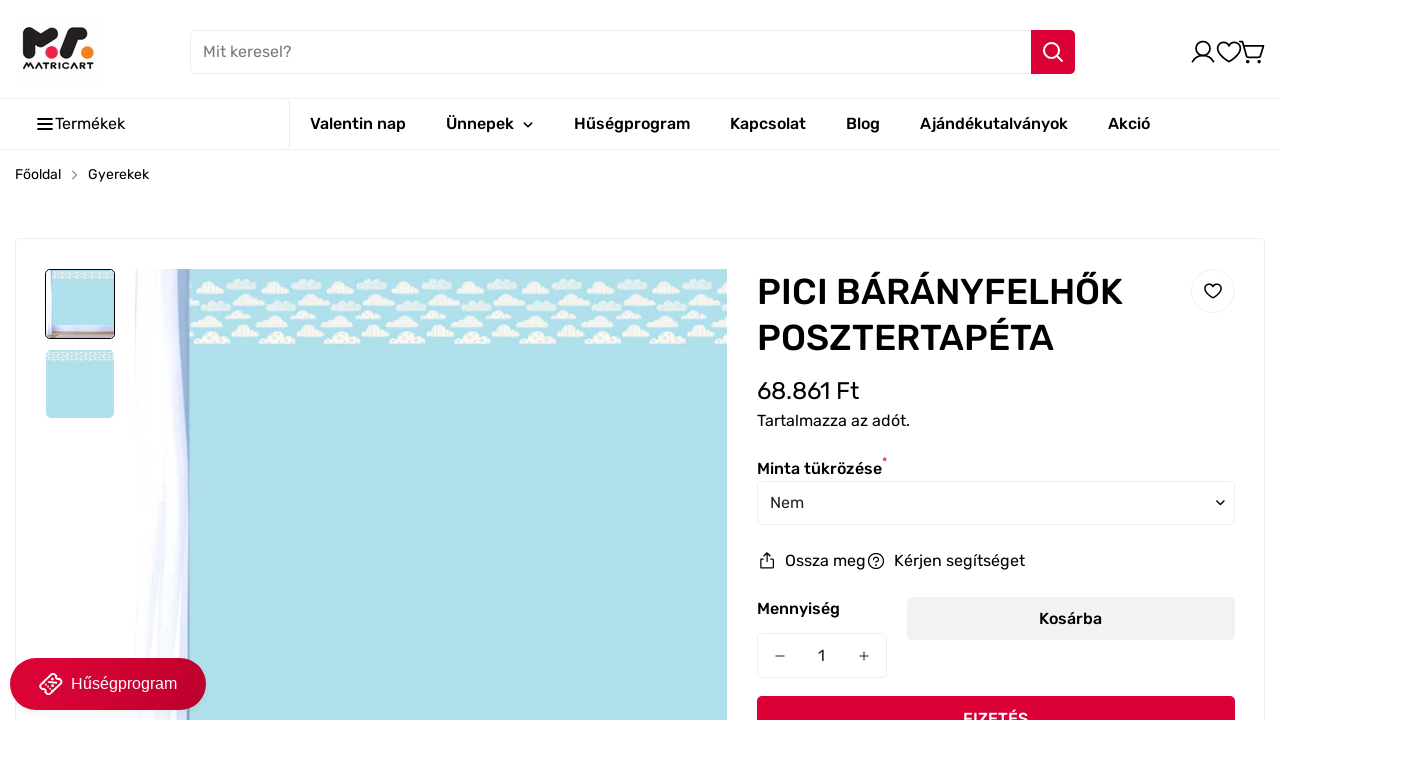

--- FILE ---
content_type: text/html; charset=utf-8
request_url: https://matricart.hu/products/kek-felhok
body_size: 79640
content:
<!doctype html>
<html
  class="no-js "
  lang="hu"
  data-template="product"
>
  <head>
    <meta charset="utf-8">
    <meta http-equiv="X-UA-Compatible" content="IE=edge">
    <meta name="viewport" content="width=device-width, initial-scale=1, maximum-scale=1.0, user-scalable=0">
    <meta name="theme-color" content="#000000"><link rel="canonical" href="https://matricart.hu/products/kek-felhok">
<link href="//matricart.hu/cdn/shop/t/11/assets/grid.css?v=110776282767031809871739972451" rel="stylesheet" type="text/css" media="all" />
<link href="//matricart.hu/cdn/shop/t/11/assets/base.css?v=133621936356548925241739972451" rel="stylesheet" type="text/css" media="all" />
<link href="//matricart.hu/cdn/shop/t/11/assets/modules.css?v=99818029341353796831739972451" rel="stylesheet" type="text/css" media="all" />
<link href="//matricart.hu/cdn/shop/t/11/assets/vendor.css?v=3901215515505418141739972451" rel="stylesheet" type="text/css" media="all" />


<link rel="preconnect" href="https://cdn.shopify.com" crossorigin>

<link href="//matricart.hu/cdn/shop/t/11/assets/vendor.min.js?v=19922018759545177631739972451" as="script" rel="preload">

<link rel="icon" type="image/png" href="//matricart.hu/cdn/shop/files/fav-matricart.png?crop=center&height=32&v=1710862650&width=32"><title class="product">PICI BÁRÁNYFELHŐK POSZTERTAPÉTA</title><meta name="description" content="KÉK FELHŐK - Fotótapéta A fotótapéta anyaga kiváló minőségű P300 vízálló, papíralapú tapéta. Felhelyezéskor kérjük, használjon PVA diszperziós, nagy ragasztóerővel rendelkező, nehéz tapétához való ragasztót."><meta property="og:site_name" content="matricart">
<meta property="og:url" content="https://matricart.hu/products/kek-felhok">
<meta property="og:title" content="PICI BÁRÁNYFELHŐK POSZTERTAPÉTA">
<meta property="og:type" content="product">
<meta property="og:description" content="KÉK FELHŐK - Fotótapéta A fotótapéta anyaga kiváló minőségű P300 vízálló, papíralapú tapéta. Felhelyezéskor kérjük, használjon PVA diszperziós, nagy ragasztóerővel rendelkező, nehéz tapétához való ragasztót."><meta property="og:image" content="http://matricart.hu/cdn/shop/files/TAP65_2.jpg?v=1712222793">
<meta property="og:image:secure_url" content="https://matricart.hu/cdn/shop/files/TAP65_2.jpg?v=1712222793">
<meta property="og:image:width" content="1000">
<meta property="og:image:height" content="1000"><meta property="og:price:amount" content="68.861">
<meta property="og:price:currency" content="HUF"><meta name="twitter:card" content="summary_large_image">
<meta name="twitter:title" content="PICI BÁRÁNYFELHŐK POSZTERTAPÉTA">
<meta name="twitter:description" content="KÉK FELHŐK - Fotótapéta A fotótapéta anyaga kiváló minőségű P300 vízálló, papíralapú tapéta. Felhelyezéskor kérjük, használjon PVA diszperziós, nagy ragasztóerővel rendelkező, nehéz tapétához való ragasztót.">

<style>
  @font-face {  font-family: M-Heading-Font;  font-weight:400;  src: url(https://cdn.shopify.com/s/files/1/0042/0750/9567/files/Rubik-Regular.ttf?v=1622776767);  font-display: swap;}@font-face {  font-family: M-Heading-Font;  font-weight:500;  src: url(https://cdn.shopify.com/s/files/1/0042/0750/9567/files/Rubik-Medium.ttf?v=1622776767);  font-display: swap;}:root {  --font-stack-header: 'M-Heading-Font';  --font-weight-header: 500;}@font-face {  font-family: M-Body-Font;  font-weight:400;  src: url(https://cdn.shopify.com/s/files/1/0042/0750/9567/files/Rubik-Regular.ttf?v=1622776767);  font-display: swap;}@font-face {  font-family: M-Body-Font;  font-weight:500;  src: url(https://cdn.shopify.com/s/files/1/0042/0750/9567/files/Rubik-Medium.ttf?v=1622776767);  font-display: swap;}:root {  --font-stack-body: 'M-Body-Font';  --font-weight-body: 400;;}
</style>
<style>
html {
  font-size: calc(var(--font-base-size, 16) * 1px);
  -webkit-font-smoothing: antialiased;
  height: 100%;
  scroll-behavior: smooth;
}
body {
  margin: 0;
  font-family: var(--font-stack-body);
  font-weight: var(--font-weight-body);
  font-style: var(--font-style-body);
  color: rgb(var(--color-foreground));
  font-size: calc(var(--font-base-size, 16) * 1px);
  line-height: calc(var(--base-line-height) * 1px);
  background-color: rgb(var(--color-background));
  position: relative;
  min-height: 100%;
}

body {
  overflow-x: hidden;
}

html.prevent-scroll,
html.prevent-scroll body {
  height: auto;
  overflow: hidden;
}

h1, .h1, 
h2, .h2, 
h3, .h3, 
h4, .h4, 
h5, .h5, 
h6, .h6 {
  font-family: var(--font-stack-header);
  font-weight: var(--font-weight-header);
  font-style: var(--font-style-header);
  color: rgb(var(--color-foreground));
  line-height: normal;
  letter-spacing: var(--header-letter-spacing);
}
h1, .h1 {
  font-size:calc(((var(--font-h1-mobile))/ (var(--font-base-size))) * 1rem);
  line-height: 1.278;
}

h2, .h2 {
  font-size:calc(((var(--font-h2-mobile))/ (var(--font-base-size))) * 1rem);
  line-height: 1.267;
}

h3, .h3 {
  font-size: calc(((var(--font-h3-mobile)) / (var(--font-base-size))) * 1rem);
  line-height: 1.36;
}

h4, .h4 {
  font-size: calc(((var(--font-h4-mobile)) / (var(--font-base-size))) * 1rem);
  line-height: 1.4;
}

h5, .h5 {
  font-size: calc(((var(--font-h5-mobile)) / (var(--font-base-size))) * 1rem);
  line-height: 1.5;
}

h6, .h6 {
  font-size: calc(((var(--font-h6-mobile)) / (var(--font-base-size))) * 1rem);
  line-height: 1.5;
}

@media only screen and (min-width: 768px) {
  .h1, h1{
    font-size:calc(((var(--font-h1-tablet))/ (var(--font-base-size))) * 1rem);
    line-height: 1.238;
  }
  .h2, h2{
    font-size:calc(((var(--font-h2-tablet))/ (var(--font-base-size))) * 1rem);
    line-height: 1.235;
  }
  h3, .h3 {
    font-size: calc(((var(--font-h3-tablet)) / (var(--font-base-size))) * 1rem);
    line-height: 1.36;
  }
  h4, .h4 {
    font-size: calc(((var(--font-h4-tablet)) / (var(--font-base-size))) * 1rem);
    line-height: 1.4;
  }
}

@media only screen and (min-width: 1280px){
  .h1, h1{
    font-size:calc(((var(--font-h1-desktop))/ (var(--font-base-size))) * 1rem);
    line-height: 1.167;
  }
  .h2, h2{
    font-size:calc(((var(--font-h2-desktop))/ (var(--font-base-size))) * 1rem);
    line-height: 1.238;
  }
  h3, .h3 {
    font-size: calc(((var(--font-h3-desktop)) / (var(--font-base-size))) * 1rem);
    line-height: 1.278;
  }
  h4, .h4 {
    font-size: calc(((var(--font-h4-desktop)) / (var(--font-base-size))) * 1rem);
    line-height: 1.333;
  }
  h5, .h5 {
    font-size: calc(((var(--font-h5-desktop)) / (var(--font-base-size))) * 1rem);
  }
  h6, .h6 {
    font-size: calc(((var(--font-h6-desktop)) / (var(--font-base-size))) * 1rem);
  }
}
[style*="--aspect-ratio"] {
  position: relative;
  overflow: hidden;
}
[style*="--aspect-ratio"]:before {
  display: block;
  width: 100%;
  content: "";
  height: 0px;
}
[style*="--aspect-ratio"] > *:first-child {
  top: 0;
  left: 0;
  right: 0;
  position: absolute !important;
  object-fit: cover;
  width: 100%;
  height: 100%;
}
[style*="--aspect-ratio"]:before {
  padding-top: calc(100% / (0.0001 + var(--aspect-ratio, 16/9)));
}
@media ( max-width: 767px ) {
  [style*="--aspect-ratio"]:before {
    padding-top: calc(100% / (0.0001 + var(--aspect-ratio-mobile, var(--aspect-ratio, 16/9)) ));
  }
}
.swiper-wrapper {
  display: flex;
}
.swiper:not(.swiper-initialized) .swiper-slide {
  width: calc(100% / var(--items, 1));
  flex: 0 0 auto;
}
@media(max-width: 1023px) {
  .swiper:not(.swiper-initialized) .swiper-slide {
    min-width: 40vw;
    flex: 0 0 auto;
  }
}
@media (max-width: 767px) {
  .swiper:not(.swiper-initialized) .swiper-slide {
    min-width: 66vw;
    flex: 0 0 auto;
  }
}

@media (max-width: 1440px) {
  .m-show-bubble {
    padding-right: var(--header-top-spacing-right, 26px) !important;
  }
}

@media (min-width: 768px) and (max-width: 1440px) {
  .m-slider-controls--nav-outside .m-slider-controls__button {
    color: rgba(var(--text-black),1);
    background: rgba(var(--bg-white),1);
    border: 1px solid rgb(var(--color-border));
    border-radius: 9999px;
    box-shadow: 0 4px 24px #0000001f;
    transition: var(--m-duration-default, .25s) all;
  }

  .m-slider-controls--nav-outside .m-slider-controls__button svg {
    width: 16px !important;
    height: 16px !important;
  }

  .m-slider-controls--nav-outside .m-slider-controls__button svg path {
    stroke-width: 3px;
  }

  .m-slider-controls--nav-outside .m-slider-controls__button-prev {
    left: calc(var(--m-button-size)/-2 + var(--column-gap)/2) !important;
  }

  .m-slider-controls--nav-outside .m-slider-controls__button-next {
    right: calc(var(--m-button-size) / -2 + var(--column-gap) / 2) !important;
  }
}
</style>

    

    <link href="//matricart.hu/cdn/shop/t/11/assets/grid.css?v=110776282767031809871739972451" rel="stylesheet" type="text/css" media="all" />
    <link href="//matricart.hu/cdn/shop/t/11/assets/base.css?v=133621936356548925241739972451" rel="stylesheet" type="text/css" media="all" />
    <link href="//matricart.hu/cdn/shop/t/11/assets/modules.css?v=99818029341353796831739972451" rel="stylesheet" type="text/css" media="all" />

    
<style data-shopify>
:root,.m-color-background-1, .tippy-box[data-theme~='m-color-background-1'] {
  		--color-background: 255,255,255;
  		
  			--gradient-background: #ffffff;
  		
  		--color-foreground: 0,0,0;
  		--color-foreground-secondary: 0,0,0;
  		--color-button: 218,0,54;
  		--color-button-text: 255,255,255;
  		--color-outline-button: 255,255,255;
  		--color-outline-button-text: 0,0,0;
  		--color-secondary-button: 242,242,242;
  		--color-secondary-button-text: 0,0,0;
  		--color-border: 238,238,238;
  		--color-price-sale: 224,43,43;
  		--color-price-regular: 0,0,0;
  		--color-form-field: 245,245,245;
  		--color-form-field-text: 34,34,34;
  		--color-tooltip: 34,34,34;
  		--color-tooltip-text: 255,255,255;
  		--color-primary: 218,0,54;
  	}
  
.m-color-background-2, .tippy-box[data-theme~='m-color-background-2'] {
  		--color-background: 255,255,255;
  		
  			--gradient-background: #ffffff;
  		
  		--color-foreground: 255,255,255;
  		--color-foreground-secondary: 102,102,102;
  		--color-button: 221,29,29;
  		--color-button-text: 255,255,255;
  		--color-outline-button: 255,255,255;
  		--color-outline-button-text: 255,255,255;
  		--color-secondary-button: 242,242,242;
  		--color-secondary-button-text: 0,0,0;
  		--color-border: 238,238,238;
  		--color-price-sale: 224,43,43;
  		--color-price-regular: 102,102,102;
  		--color-form-field: 242,242,242;
  		--color-form-field-text: 0,0,0;
  		--color-tooltip: 0,0,0;
  		--color-tooltip-text: 255,255,255;
  		--color-primary: 184,33,33;
  	}
  
.m-color-background-3, .tippy-box[data-theme~='m-color-background-3'] {
  		--color-background: 17,17,17;
  		
  			--gradient-background: #111111;
  		
  		--color-foreground: 255,255,255;
  		--color-foreground-secondary: 238,238,238;
  		--color-button: 255,255,255;
  		--color-button-text: 0,0,0;
  		--color-outline-button: 17,17,17;
  		--color-outline-button-text: 255,255,255;
  		--color-secondary-button: 255,255,255;
  		--color-secondary-button-text: 0,0,0;
  		--color-border: 238,238,238;
  		--color-price-sale: 224,43,43;
  		--color-price-regular: 255,255,255;
  		--color-form-field: 255,255,255;
  		--color-form-field-text: 102,102,102;
  		--color-tooltip: 255,255,255;
  		--color-tooltip-text: 0,0,0;
  		--color-primary: 255,255,255;
  	}
  
.m-color-background-4, .tippy-box[data-theme~='m-color-background-4'] {
  		--color-background: 184,33,33;
  		
  			--gradient-background: #b82121;
  		
  		--color-foreground: 255,255,255;
  		--color-foreground-secondary: 238,238,238;
  		--color-button: 255,255,255;
  		--color-button-text: 0,0,0;
  		--color-outline-button: 184,33,33;
  		--color-outline-button-text: 255,255,255;
  		--color-secondary-button: 255,255,255;
  		--color-secondary-button-text: 0,0,0;
  		--color-border: 238,238,238;
  		--color-price-sale: 224,213,43;
  		--color-price-regular: 255,255,255;
  		--color-form-field: 255,255,255;
  		--color-form-field-text: 0,0,0;
  		--color-tooltip: 0,0,0;
  		--color-tooltip-text: 255,255,255;
  		--color-primary: 34,34,34;
  	}
  
.m-color-background-5, .tippy-box[data-theme~='m-color-background-5'] {
  		--color-background: 214,99,50;
  		
  			--gradient-background: #d66332;
  		
  		--color-foreground: 255,255,255;
  		--color-foreground-secondary: 238,238,238;
  		--color-button: 255,255,255;
  		--color-button-text: 0,0,0;
  		--color-outline-button: 214,99,50;
  		--color-outline-button-text: 255,255,255;
  		--color-secondary-button: 242,242,242;
  		--color-secondary-button-text: 0,0,0;
  		--color-border: 238,238,238;
  		--color-price-sale: 224,43,43;
  		--color-price-regular: 255,255,255;
  		--color-form-field: 255,255,255;
  		--color-form-field-text: 34,34,34;
  		--color-tooltip: 34,34,34;
  		--color-tooltip-text: 255,255,255;
  		--color-primary: 255,255,255;
  	}
  
.m-color-scheme-3417e297-69ca-47eb-a501-a572ad16afc6, .tippy-box[data-theme~='m-color-scheme-3417e297-69ca-47eb-a501-a572ad16afc6'] {
  		--color-background: 62,123,194;
  		
  			--gradient-background: #3e7bc2;
  		
  		--color-foreground: 255,255,255;
  		--color-foreground-secondary: 238,238,238;
  		--color-button: 255,255,255;
  		--color-button-text: 255,255,255;
  		--color-outline-button: 62,123,194;
  		--color-outline-button-text: 255,255,255;
  		--color-secondary-button: 242,242,242;
  		--color-secondary-button-text: 0,0,0;
  		--color-border: 238,238,238;
  		--color-price-sale: 224,43,43;
  		--color-price-regular: 238,238,238;
  		--color-form-field: 255,255,255;
  		--color-form-field-text: 0,0,0;
  		--color-tooltip: 0,0,0;
  		--color-tooltip-text: 255,255,255;
  		--color-primary: 255,255,255;
  	}
  
.m-color-scheme-9c21390e-0511-452e-b0a1-6b0e8edb9611, .tippy-box[data-theme~='m-color-scheme-9c21390e-0511-452e-b0a1-6b0e8edb9611'] {
  		--color-background: 255,255,255;
  		
  			--gradient-background: #ffffff;
  		
  		--color-foreground: 0,0,0;
  		--color-foreground-secondary: 102,102,102;
  		--color-button: 255,255,255;
  		--color-button-text: 0,0,0;
  		--color-outline-button: 255,255,255;
  		--color-outline-button-text: 255,255,255;
  		--color-secondary-button: 242,242,242;
  		--color-secondary-button-text: 0,0,0;
  		--color-border: 238,238,238;
  		--color-price-sale: 224,43,43;
  		--color-price-regular: 102,102,102;
  		--color-form-field: 255,255,255;
  		--color-form-field-text: 0,0,0;
  		--color-tooltip: 0,0,0;
  		--color-tooltip-text: 255,255,255;
  		--color-primary: 0,0,0;
  	}
  
.m-color-scheme-04d06026-8992-48b2-b8bc-b839f16c3229, .tippy-box[data-theme~='m-color-scheme-04d06026-8992-48b2-b8bc-b839f16c3229'] {
  		--color-background: 226,230,229;
  		
  			--gradient-background: #e2e6e5;
  		
  		--color-foreground: 0,0,0;
  		--color-foreground-secondary: 102,102,102;
  		--color-button: 255,255,255;
  		--color-button-text: 0,0,0;
  		--color-outline-button: 226,230,229;
  		--color-outline-button-text: 0,0,0;
  		--color-secondary-button: 242,242,242;
  		--color-secondary-button-text: 0,0,0;
  		--color-border: 238,238,238;
  		--color-price-sale: 184,33,33;
  		--color-price-regular: 102,102,102;
  		--color-form-field: 255,255,255;
  		--color-form-field-text: 0,0,0;
  		--color-tooltip: 0,0,0;
  		--color-tooltip-text: 255,255,255;
  		--color-primary: 0,0,0;
  	}
  
.m-color-scheme-334000ed-bef7-4592-9d12-5a19d23071ef, .tippy-box[data-theme~='m-color-scheme-334000ed-bef7-4592-9d12-5a19d23071ef'] {
  		--color-background: 255,255,255;
  		
  			--gradient-background: #ffffff;
  		
  		--color-foreground: 0,0,0;
  		--color-foreground-secondary: 102,102,102;
  		--color-button: 0,0,0;
  		--color-button-text: 255,255,255;
  		--color-outline-button: 255,255,255;
  		--color-outline-button-text: 0,0,0;
  		--color-secondary-button: 242,242,242;
  		--color-secondary-button-text: 0,0,0;
  		--color-border: 238,238,238;
  		--color-price-sale: 224,43,43;
  		--color-price-regular: 102,102,102;
  		--color-form-field: 255,255,255;
  		--color-form-field-text: 0,0,0;
  		--color-tooltip: 0,0,0;
  		--color-tooltip-text: 255,255,255;
  		--color-primary: 0,0,0;
  	}
  
.m-color-scheme-91f2a942-8e5e-4b50-b5a4-d66e4682cb05, .tippy-box[data-theme~='m-color-scheme-91f2a942-8e5e-4b50-b5a4-d66e4682cb05'] {
  		--color-background: 250,250,250;
  		
  			--gradient-background: #fafafa;
  		
  		--color-foreground: 0,0,0;
  		--color-foreground-secondary: 102,102,102;
  		--color-button: 0,0,0;
  		--color-button-text: 255,255,255;
  		--color-outline-button: 250,250,250;
  		--color-outline-button-text: 0,0,0;
  		--color-secondary-button: 242,242,242;
  		--color-secondary-button-text: 0,0,0;
  		--color-border: 219,219,219;
  		--color-price-sale: 224,43,43;
  		--color-price-regular: 102,102,102;
  		--color-form-field: 255,255,255;
  		--color-form-field-text: 34,34,34;
  		--color-tooltip: 34,34,34;
  		--color-tooltip-text: 255,255,255;
  		--color-primary: 34,34,34;
  	}
  

  body, .m-color-background-1, .m-color-background-2, .m-color-background-3, .m-color-background-4, .m-color-background-5, .m-color-scheme-3417e297-69ca-47eb-a501-a572ad16afc6, .m-color-scheme-9c21390e-0511-452e-b0a1-6b0e8edb9611, .m-color-scheme-04d06026-8992-48b2-b8bc-b839f16c3229, .m-color-scheme-334000ed-bef7-4592-9d12-5a19d23071ef, .m-color-scheme-91f2a942-8e5e-4b50-b5a4-d66e4682cb05 {
  	color: rgb(var(--color-foreground));
  	background-color: rgb(var(--color-background));
  }:root {     /* ANIMATIONS */  	--m-duration-short: .1s;     --m-duration-default: .25s;     --m-duration-long: .5s;     --m-duration-image: .65s;     --m-duration-animate: 1s;     --m-animation-duration: 400ms;  	--m-easing: cubic-bezier(.33, 0, 0, 1);     --m-animation-fade-in-up: m-fade-in-up var(--m-animation-duration) cubic-bezier(0, 0, 0.3, 1) forwards;     --m-animation-fade-in-left: m-fade-in-left var(--m-animation-duration) cubic-bezier(0, 0, 0.3, 1) forwards;     --m-animation-fade-in-right: m-fade-in-right var(--m-animation-duration) cubic-bezier(0, 0, 0.3, 1) forwards;     --m-animation-fade-in-left-rtl: m-fade-in-left-rtl var(--m-animation-duration) cubic-bezier(0, 0, 0.3, 1) forwards;     --m-animation-fade-in-right-rtl: m-fade-in-right-rtl var(--m-animation-duration) cubic-bezier(0, 0, 0.3, 1) forwards;     --m-animation-fade-in: m-fade-in calc(var(--m-animation-duration) * 2) cubic-bezier(0, 0, 0.3, 1);     --m-animation-zoom-fade: m-zoom-fade var(--m-animation-duration) ease forwards;  	/* BODY */  	--base-line-height: 24;  	/* BUTTONS */  	--btn-letter-spacing: 0px;  	--btn-border-radius: 5px;  	--btn-border-width: 1px;  	--btn-line-height: 23px;  	  	/* INPUTS */  	--inputs-border-width: 1px;  	--inputs-radius: 5px;  	/* Notification */  	--color-success: #3a8735;  	--color-warning: #ff706b;  	--color-info: #959595;  	/* CUSTOM COLOR */  	--text-black: 0,0,0;  	--text-white: 255,255,255;  	--bg-black: 0,0,0;  	--bg-white: 255,255,255;  	--rounded-full: 9999px;  	--bg-card-placeholder: rgba(243,243,243,1);  	--arrow-select-box: url(//matricart.hu/cdn/shop/t/11/assets/ar-down.svg?v=92728264558441377851739972451);  	/* FONT SIZES */  	--font-base-size: 16;     --font-base-small-size: 14;  	--font-btn-size: 16px;  	--font-btn-weight: 500;  	--font-h1-desktop: 60;  	--font-h1-tablet: 42;  	--font-h1-mobile: 36;  	--font-h2-desktop: 42;  	--font-h2-tablet: 33;  	--font-h2-mobile: 29;  	--font-h3-desktop: 36;  	--font-h3-tablet: 28;  	--font-h3-mobile: 25;  	--font-h4-desktop: 24;  	--font-h4-tablet: 19;  	--font-h4-mobile: 19;  	--font-h5-desktop: 18;  	--font-h5-mobile: 16;  	--font-h6-desktop: 16;  	--font-h6-mobile: 16;  	--header-letter-spacing: 0px;     --arrow-down-url: url(//matricart.hu/cdn/shop/t/11/assets/arrow-down.svg?v=157552497485556416461739972451);     --arrow-down-white-url: url(//matricart.hu/cdn/shop/t/11/assets/arrow-down-white.svg?v=70535736727834135531739972451);     --product-title-line-clamp: 3;  	/* LAYOUT */  	--page-width: 1440px;  	/* BADGES */  	--badge-radius: 5px;     /* Corner radius */     --boxed-radius: 5px;     --product-card-corner-radius: 5px;     --collection-card-corner-radius: 5px;     --article-card-corner-radius: 5px;     --corner-radius: 5px;  }
</style><link rel="stylesheet" href="//matricart.hu/cdn/shop/t/11/assets/search.css?v=83262119129953817561739972451" media="print" onload="this.media='all'">
<link rel="stylesheet" href="//matricart.hu/cdn/shop/t/11/assets/cart.css?v=35578845646018369831739972451" media="print" onload="this.media='all'">

<noscript><link href="//matricart.hu/cdn/shop/t/11/assets/search.css?v=83262119129953817561739972451" rel="stylesheet" type="text/css" media="all" /></noscript>
<noscript><link href="//matricart.hu/cdn/shop/t/11/assets/cart.css?v=35578845646018369831739972451" rel="stylesheet" type="text/css" media="all" /></noscript><link href="//matricart.hu/cdn/shop/t/11/assets/vendor.css?v=3901215515505418141739972451" rel="stylesheet" type="text/css" media="all" /><link rel="stylesheet" href="//matricart.hu/cdn/shop/t/11/assets/custom-style.css?v=17041353022878122931739972451" media="print" onload="this.media='all'">
<link rel="stylesheet" href="//matricart.hu/cdn/shop/t/11/assets/custom.css?v=139748708000607420231739972451" media="print" onload="this.media='all'">
<noscript><link href="//matricart.hu/cdn/shop/t/11/assets/custom-style.css?v=17041353022878122931739972451" rel="stylesheet" type="text/css" media="all" /></noscript>
<noscript><link href="//matricart.hu/cdn/shop/t/11/assets/custom.css?v=139748708000607420231739972451" rel="stylesheet" type="text/css" media="all" /></noscript>




<script src="//matricart.hu/cdn/shop/t/11/assets/product-list.js?v=80955542728629219951739972451" defer="defer"></script>


    <!-- Google tag (gtag.js) --> 
    <script async src="https://www.googletagmanager.com/gtag/js?id=AW-11115110446"></script> <script> window.dataLayer = window.dataLayer || []; function gtag(){dataLayer.push(arguments);} gtag('js', new Date()); gtag('config', 'AW-11115110446'); </script>

    <script>
      /*
      *
      * Add tax-number to the cart item on change, this way it is added to the cart
      *
      */
      document.addEventListener("DOMContentLoaded", function () {
          var taxNumberInput = document.getElementById("tax-number");

          taxNumberInput.addEventListener("change", function () {
              var xhr = new XMLHttpRequest();
              xhr.open("POST", "/cart.js", true);
              xhr.setRequestHeader("Content-Type", "application/json");

              xhr.onreadystatechange = function () {
                  if (xhr.readyState === XMLHttpRequest.DONE) {
                      // Handle the response if needed
                  }
              };

              var data = {
                  attributes: {
                      "tax-number": taxNumberInput.value
                  }
              };

              xhr.send(JSON.stringify(data));
          });

      });
    </script>

    <script src="//matricart.hu/cdn/shop/t/11/assets/vendor.min.js?v=19922018759545177631739972451" defer="defer"></script>
    <script src="//matricart.hu/cdn/shop/t/11/assets/theme-global.js?v=69126782751941750151739972451" defer="defer"></script><script src="//matricart.hu/cdn/shop/t/11/assets/animations.js?v=174930867133414800151739972451" defer="defer"></script><script>window.performance && window.performance.mark && window.performance.mark('shopify.content_for_header.start');</script><meta name="google-site-verification" content="LsDLl9VtR3Nq7F6VpkhyM6lMJYbLR3x5jXRzKpIAH38">
<meta id="shopify-digital-wallet" name="shopify-digital-wallet" content="/71024312617/digital_wallets/dialog">
<link rel="alternate" type="application/json+oembed" href="https://matricart.hu/products/kek-felhok.oembed">
<script async="async" src="/checkouts/internal/preloads.js?locale=hu-HU"></script>
<script id="shopify-features" type="application/json">{"accessToken":"c00a8d878fc6668aa0967d6ab22e6e20","betas":["rich-media-storefront-analytics"],"domain":"matricart.hu","predictiveSearch":true,"shopId":71024312617,"locale":"hu"}</script>
<script>var Shopify = Shopify || {};
Shopify.shop = "matricart.myshopify.com";
Shopify.locale = "hu";
Shopify.currency = {"active":"HUF","rate":"1.0"};
Shopify.country = "HU";
Shopify.theme = {"name":"Copy of Matricart.hu - Megamog 1.0","id":177687593337,"schema_name":"Megamog","schema_version":"1.0.0","theme_store_id":null,"role":"main"};
Shopify.theme.handle = "null";
Shopify.theme.style = {"id":null,"handle":null};
Shopify.cdnHost = "matricart.hu/cdn";
Shopify.routes = Shopify.routes || {};
Shopify.routes.root = "/";</script>
<script type="module">!function(o){(o.Shopify=o.Shopify||{}).modules=!0}(window);</script>
<script>!function(o){function n(){var o=[];function n(){o.push(Array.prototype.slice.apply(arguments))}return n.q=o,n}var t=o.Shopify=o.Shopify||{};t.loadFeatures=n(),t.autoloadFeatures=n()}(window);</script>
<script id="shop-js-analytics" type="application/json">{"pageType":"product"}</script>
<script defer="defer" async type="module" src="//matricart.hu/cdn/shopifycloud/shop-js/modules/v2/client.init-shop-cart-sync_DjpRhebz.hu.esm.js"></script>
<script defer="defer" async type="module" src="//matricart.hu/cdn/shopifycloud/shop-js/modules/v2/chunk.common_CmNsq_FX.esm.js"></script>
<script type="module">
  await import("//matricart.hu/cdn/shopifycloud/shop-js/modules/v2/client.init-shop-cart-sync_DjpRhebz.hu.esm.js");
await import("//matricart.hu/cdn/shopifycloud/shop-js/modules/v2/chunk.common_CmNsq_FX.esm.js");

  window.Shopify.SignInWithShop?.initShopCartSync?.({"fedCMEnabled":true,"windoidEnabled":true});

</script>
<script>(function() {
  var isLoaded = false;
  function asyncLoad() {
    if (isLoaded) return;
    isLoaded = true;
    var urls = ["https:\/\/backend.pickupbird.com\/api\/v1\/public\/script-tag?backendShopDomain=matricart.myshopify.com\u0026ecomUniqueId=qVH0fWbfahJVqwvjlrEMb30F4Y9eYCXXaOZb1yrR8Y5IeMNz4BgEZWA1M2DdbecE\u0026mapjs=1\u0026shop=matricart.myshopify.com","https:\/\/tools.luckyorange.com\/core\/lo.js?site-id=63e3bca5\u0026shop=matricart.myshopify.com"];
    for (var i = 0; i < urls.length; i++) {
      var s = document.createElement('script');
      s.type = 'text/javascript';
      s.async = true;
      s.src = urls[i];
      var x = document.getElementsByTagName('script')[0];
      x.parentNode.insertBefore(s, x);
    }
  };
  if(window.attachEvent) {
    window.attachEvent('onload', asyncLoad);
  } else {
    window.addEventListener('load', asyncLoad, false);
  }
})();</script>
<script id="__st">var __st={"a":71024312617,"offset":3600,"reqid":"e6e4d146-d32e-4775-a3c6-374dd5cd588a-1768981206","pageurl":"matricart.hu\/products\/kek-felhok","u":"cc450f8caaa7","p":"product","rtyp":"product","rid":8226243805481};</script>
<script>window.ShopifyPaypalV4VisibilityTracking = true;</script>
<script id="captcha-bootstrap">!function(){'use strict';const t='contact',e='account',n='new_comment',o=[[t,t],['blogs',n],['comments',n],[t,'customer']],c=[[e,'customer_login'],[e,'guest_login'],[e,'recover_customer_password'],[e,'create_customer']],r=t=>t.map((([t,e])=>`form[action*='/${t}']:not([data-nocaptcha='true']) input[name='form_type'][value='${e}']`)).join(','),a=t=>()=>t?[...document.querySelectorAll(t)].map((t=>t.form)):[];function s(){const t=[...o],e=r(t);return a(e)}const i='password',u='form_key',d=['recaptcha-v3-token','g-recaptcha-response','h-captcha-response',i],f=()=>{try{return window.sessionStorage}catch{return}},m='__shopify_v',_=t=>t.elements[u];function p(t,e,n=!1){try{const o=window.sessionStorage,c=JSON.parse(o.getItem(e)),{data:r}=function(t){const{data:e,action:n}=t;return t[m]||n?{data:e,action:n}:{data:t,action:n}}(c);for(const[e,n]of Object.entries(r))t.elements[e]&&(t.elements[e].value=n);n&&o.removeItem(e)}catch(o){console.error('form repopulation failed',{error:o})}}const l='form_type',E='cptcha';function T(t){t.dataset[E]=!0}const w=window,h=w.document,L='Shopify',v='ce_forms',y='captcha';let A=!1;((t,e)=>{const n=(g='f06e6c50-85a8-45c8-87d0-21a2b65856fe',I='https://cdn.shopify.com/shopifycloud/storefront-forms-hcaptcha/ce_storefront_forms_captcha_hcaptcha.v1.5.2.iife.js',D={infoText:'hCaptcha által védett',privacyText:'Adatvédelem',termsText:'Használati feltételek'},(t,e,n)=>{const o=w[L][v],c=o.bindForm;if(c)return c(t,g,e,D).then(n);var r;o.q.push([[t,g,e,D],n]),r=I,A||(h.body.append(Object.assign(h.createElement('script'),{id:'captcha-provider',async:!0,src:r})),A=!0)});var g,I,D;w[L]=w[L]||{},w[L][v]=w[L][v]||{},w[L][v].q=[],w[L][y]=w[L][y]||{},w[L][y].protect=function(t,e){n(t,void 0,e),T(t)},Object.freeze(w[L][y]),function(t,e,n,w,h,L){const[v,y,A,g]=function(t,e,n){const i=e?o:[],u=t?c:[],d=[...i,...u],f=r(d),m=r(i),_=r(d.filter((([t,e])=>n.includes(e))));return[a(f),a(m),a(_),s()]}(w,h,L),I=t=>{const e=t.target;return e instanceof HTMLFormElement?e:e&&e.form},D=t=>v().includes(t);t.addEventListener('submit',(t=>{const e=I(t);if(!e)return;const n=D(e)&&!e.dataset.hcaptchaBound&&!e.dataset.recaptchaBound,o=_(e),c=g().includes(e)&&(!o||!o.value);(n||c)&&t.preventDefault(),c&&!n&&(function(t){try{if(!f())return;!function(t){const e=f();if(!e)return;const n=_(t);if(!n)return;const o=n.value;o&&e.removeItem(o)}(t);const e=Array.from(Array(32),(()=>Math.random().toString(36)[2])).join('');!function(t,e){_(t)||t.append(Object.assign(document.createElement('input'),{type:'hidden',name:u})),t.elements[u].value=e}(t,e),function(t,e){const n=f();if(!n)return;const o=[...t.querySelectorAll(`input[type='${i}']`)].map((({name:t})=>t)),c=[...d,...o],r={};for(const[a,s]of new FormData(t).entries())c.includes(a)||(r[a]=s);n.setItem(e,JSON.stringify({[m]:1,action:t.action,data:r}))}(t,e)}catch(e){console.error('failed to persist form',e)}}(e),e.submit())}));const S=(t,e)=>{t&&!t.dataset[E]&&(n(t,e.some((e=>e===t))),T(t))};for(const o of['focusin','change'])t.addEventListener(o,(t=>{const e=I(t);D(e)&&S(e,y())}));const B=e.get('form_key'),M=e.get(l),P=B&&M;t.addEventListener('DOMContentLoaded',(()=>{const t=y();if(P)for(const e of t)e.elements[l].value===M&&p(e,B);[...new Set([...A(),...v().filter((t=>'true'===t.dataset.shopifyCaptcha))])].forEach((e=>S(e,t)))}))}(h,new URLSearchParams(w.location.search),n,t,e,['guest_login'])})(!0,!0)}();</script>
<script integrity="sha256-4kQ18oKyAcykRKYeNunJcIwy7WH5gtpwJnB7kiuLZ1E=" data-source-attribution="shopify.loadfeatures" defer="defer" src="//matricart.hu/cdn/shopifycloud/storefront/assets/storefront/load_feature-a0a9edcb.js" crossorigin="anonymous"></script>
<script data-source-attribution="shopify.dynamic_checkout.dynamic.init">var Shopify=Shopify||{};Shopify.PaymentButton=Shopify.PaymentButton||{isStorefrontPortableWallets:!0,init:function(){window.Shopify.PaymentButton.init=function(){};var t=document.createElement("script");t.src="https://matricart.hu/cdn/shopifycloud/portable-wallets/latest/portable-wallets.hu.js",t.type="module",document.head.appendChild(t)}};
</script>
<script data-source-attribution="shopify.dynamic_checkout.buyer_consent">
  function portableWalletsHideBuyerConsent(e){var t=document.getElementById("shopify-buyer-consent"),n=document.getElementById("shopify-subscription-policy-button");t&&n&&(t.classList.add("hidden"),t.setAttribute("aria-hidden","true"),n.removeEventListener("click",e))}function portableWalletsShowBuyerConsent(e){var t=document.getElementById("shopify-buyer-consent"),n=document.getElementById("shopify-subscription-policy-button");t&&n&&(t.classList.remove("hidden"),t.removeAttribute("aria-hidden"),n.addEventListener("click",e))}window.Shopify?.PaymentButton&&(window.Shopify.PaymentButton.hideBuyerConsent=portableWalletsHideBuyerConsent,window.Shopify.PaymentButton.showBuyerConsent=portableWalletsShowBuyerConsent);
</script>
<script>
  function portableWalletsCleanup(e){e&&e.src&&console.error("Failed to load portable wallets script "+e.src);var t=document.querySelectorAll("shopify-accelerated-checkout .shopify-payment-button__skeleton, shopify-accelerated-checkout-cart .wallet-cart-button__skeleton"),e=document.getElementById("shopify-buyer-consent");for(let e=0;e<t.length;e++)t[e].remove();e&&e.remove()}function portableWalletsNotLoadedAsModule(e){e instanceof ErrorEvent&&"string"==typeof e.message&&e.message.includes("import.meta")&&"string"==typeof e.filename&&e.filename.includes("portable-wallets")&&(window.removeEventListener("error",portableWalletsNotLoadedAsModule),window.Shopify.PaymentButton.failedToLoad=e,"loading"===document.readyState?document.addEventListener("DOMContentLoaded",window.Shopify.PaymentButton.init):window.Shopify.PaymentButton.init())}window.addEventListener("error",portableWalletsNotLoadedAsModule);
</script>

<script type="module" src="https://matricart.hu/cdn/shopifycloud/portable-wallets/latest/portable-wallets.hu.js" onError="portableWalletsCleanup(this)" crossorigin="anonymous"></script>
<script nomodule>
  document.addEventListener("DOMContentLoaded", portableWalletsCleanup);
</script>

<script id='scb4127' type='text/javascript' async='' src='https://matricart.hu/cdn/shopifycloud/privacy-banner/storefront-banner.js'></script><link id="shopify-accelerated-checkout-styles" rel="stylesheet" media="screen" href="https://matricart.hu/cdn/shopifycloud/portable-wallets/latest/accelerated-checkout-backwards-compat.css" crossorigin="anonymous">
<style id="shopify-accelerated-checkout-cart">
        #shopify-buyer-consent {
  margin-top: 1em;
  display: inline-block;
  width: 100%;
}

#shopify-buyer-consent.hidden {
  display: none;
}

#shopify-subscription-policy-button {
  background: none;
  border: none;
  padding: 0;
  text-decoration: underline;
  font-size: inherit;
  cursor: pointer;
}

#shopify-subscription-policy-button::before {
  box-shadow: none;
}

      </style>
<script id="sections-script" data-sections="header" defer="defer" src="//matricart.hu/cdn/shop/t/11/compiled_assets/scripts.js?v=2842"></script>
<script>window.performance && window.performance.mark && window.performance.mark('shopify.content_for_header.end');</script>

    <script>window.MinimogTheme = {};window.MinimogTheme.version = '3.5.0';window.MinimogTheme.storeURL = "matricart.hu";window.MinimogLibs = {};window.MinimogStrings = {  addToCart: "Kosárba",  soldOut: "Eladva",  unavailable: "Nem érhető el",  inStock: "Raktáron",  checkout: "Tovább a fizetésre",  viewCart: "Kosár megtekintése",  cartRemove: "Törlés",  zipcodeValidate: "Az irányítószám mező nem lehet üres",  noShippingRate: "Az Ön címére nincs szállítási díj.",  shippingRatesResult: "Megtaláltuk {{count}} szállítási díja(i) az Ön címére",  recommendTitle: "Ajánlás az Ön számára",  shipping: "Szállítás",  add: "Hozzáadás",  itemAdded: "A termék sikeresen a kosárba került",  requiredField: "Kérjük, töltse ki az összes kötelező mezőt (*) a kosárba tétel előtt!",  hours: "órák",  mins: "perc",  outOfStock: "Nincs raktáron",  sold: "Eladott",  available: "Elérhető",  preorder: "Előrendelés",  sold_out_items_message: "A termék már elfogyott.",  unitPrice: "Egységár",  unitPriceSeparator: "per",  cartError: "Hiba történt a kosár frissítése közben. ",  quantityError: "Nincs elég tétel.  [quantity] bal.",};window.MinimogThemeStyles = {  product: "https://matricart.hu/cdn/shop/t/11/assets/product.css?v=183682171652948606481739972451"};window.MinimogThemeScripts = {  productModel: "https://matricart.hu/cdn/shop/t/11/assets/product-model.js?v=116323143127740990381739972451",  productMedia: "https://matricart.hu/cdn/shop/t/11/assets/product-media.js?v=180524813483402361031739972451",  variantsPicker: "https://matricart.hu/cdn/shop/t/11/assets/variant-picker.js?v=79279468373482106071739972451",  instagram: "https://matricart.hu/cdn/shop/t/11/assets/instagram.js?v=140075868288217585251739972451"};window.MinimogSettings = {  design_mode: false,  requestPath: "\/products\/kek-felhok",  template: "product",  templateName: "product",productHandle: "kek-felhok",    productId: 8226243805481,currency_code: "HUF",  money_format: "{{amount_no_decimals_with_comma_separator}} Ft",  base_url: window.location.origin + Shopify.routes.root,  money_with_currency_format: "{{amount_no_decimals_with_comma_separator}} Ft","filter_color1.png":"\/\/matricart.hu\/cdn\/shop\/t\/11\/assets\/filter_color1.png?v=78634018895161890141739972451","filter_color1":"Világoszöld\/Fehér","filter_color2.png":"\/\/matricart.hu\/cdn\/shop\/t\/11\/assets\/filter_color2.png?v=159192289979999784461739972451","filter_color2":"Tölgy\/Antracit","filter_color3.png":"\/\/matricart.hu\/cdn\/shop\/t\/11\/assets\/filter_color3.png?v=69641219870269479971739972451","filter_color3":"Antracit\/Arany","filter_color4.png":"\/\/matricart.hu\/cdn\/shop\/t\/11\/assets\/filter_color4.png?v=4236047368930961461739972451","filter_color4":"Világoszöld\/Antracit","filter_color5.png":"\/\/matricart.hu\/cdn\/shop\/t\/11\/assets\/filter_color5.png?v=33637468956261263851739972451","filter_color5":"Világoszöld\/Teak","filter_color6.png":"\/\/matricart.hu\/cdn\/shop\/t\/11\/assets\/filter_color6.png?v=107925748132671321881739972451","filter_color6":"Antracit\/Nyír","filter_color7.png":"\/\/matricart.hu\/cdn\/shop\/t\/11\/assets\/filter_color7.png?v=72813113351982325531739972451","filter_color7":"Fehér\/Antracit","filter_color8.png":"\/\/matricart.hu\/cdn\/shop\/t\/11\/assets\/filter_color8.png?v=97668317693024589141739972451","filter_color8":"Antracit\/Gesztenye","filter_color9.png":"\/\/matricart.hu\/cdn\/shop\/t\/11\/assets\/filter_color9.png?v=167112402666993402261739972451","filter_color9":"Tölgy\/Világoszöld","filter_color10.png":"\/\/matricart.hu\/cdn\/shop\/t\/11\/assets\/filter_color10.png?v=181420387799324028111739972451","filter_color10":"Gesztenye\/Világoszöld","filter_color11.png":"\/\/matricart.hu\/cdn\/shop\/t\/11\/assets\/filter_color11.png?v=42929681551550147791739972451","filter_color11":"Nyír\/Világoszöld","filter_color12.png":"\/\/matricart.hu\/cdn\/shop\/t\/11\/assets\/filter_color12.png?v=142707250234291793581739972451","filter_color12":"Arany\/Világoszöld","filter_color13.png":"\/\/matricart.hu\/cdn\/shop\/t\/11\/assets\/filter_color13.png?v=110411947949692947901739972451","filter_color13":"Tölgy\/Kék","filter_color14.png":"\/\/matricart.hu\/cdn\/shop\/t\/11\/assets\/filter_color14.png?v=151204018203944109831739972451","filter_color14":"Szürke\/Kék","filter_color15.png":"\/\/matricart.hu\/cdn\/shop\/t\/11\/assets\/filter_color15.png?v=182861015786402906021739972451","filter_color15":"Nyír\/Zöld","filter_color16.png":"\/\/matricart.hu\/cdn\/shop\/t\/11\/assets\/filter_color16.png?v=1920780560291864991739972451","filter_color16":"Fehér\/Szürke","filter_color17.png":"\/\/matricart.hu\/cdn\/shop\/t\/11\/assets\/filter_color17.png?v=137208639306814264481739972451","filter_color17":"Antracit\/Türkiz","filter_color18.png":"\/\/matricart.hu\/cdn\/shop\/t\/11\/assets\/filter_color18.png?v=78844363156921518111739972451","filter_color18":"Fehér\/Rózsaszín","filter_color19.png":"\/\/matricart.hu\/cdn\/shop\/t\/11\/assets\/filter_color19.png?v=48821127078064703351739972451","filter_color19":"Fehér\/Türkiz","filter_color20.png":"\/\/matricart.hu\/cdn\/shop\/t\/11\/assets\/filter_color20.png?v=184413928797491514151739972451","filter_color20":"Teak\/Szürke","filter_color21.png":"\/\/matricart.hu\/cdn\/shop\/t\/11\/assets\/filter_color21.png?v=35634476665200633971739972451","filter_color21":"Sötétkék\/Türkiz","filter_color22.png":"\/\/matricart.hu\/cdn\/shop\/t\/11\/assets\/filter_color22.png?v=50543796244731297861739972451","filter_color22":"Nyír\/Lila","filter_color23.png":"\/\/matricart.hu\/cdn\/shop\/t\/11\/assets\/filter_color23.png?v=1188203951397301631739972451","filter_color23":"Teak\/Rózsaszín","filter_color24.png":"\/\/matricart.hu\/cdn\/shop\/t\/11\/assets\/filter_color24.png?v=177595416468987846191739972451","filter_color24":"Sötétszürke\/Türkiz","filter_color25.png":"\/\/matricart.hu\/cdn\/shop\/t\/11\/assets\/filter_color25.png?v=164080942201926069221739972451","filter_color25":"Fehér\/Magenta","filter_color26.png":"\/\/matricart.hu\/cdn\/shop\/t\/11\/assets\/filter_color26.png?v=144448288802372067751739972451","filter_color26":"Fehér\/Kék","filter_color27.png":"\/\/matricart.hu\/cdn\/shop\/t\/11\/assets\/filter_color27.png?v=160233438517477046501739972451","filter_color27":"Világoskék\/Nyír","filter_color28.png":"\/\/matricart.hu\/cdn\/shop\/t\/11\/assets\/filter_color28.png?v=315155688258674981739972451","filter_color28":"Arany\/Fehér","filter_color29.png":"\/\/matricart.hu\/cdn\/shop\/t\/11\/assets\/filter_color29.png?v=145787931307024493001739972451","filter_color29":"Világoszöld\/Fehér","filter_color30.png":"\/\/matricart.hu\/cdn\/shop\/t\/11\/assets\/filter_color30.png?v=132460798419036422871739972451","filter_color30":"Arany\/Fekete","filter_color31.png":"\/\/matricart.hu\/cdn\/shop\/t\/11\/assets\/filter_color31.png?v=92037369732387371931739972451","filter_color31":"Szürke\/Rózsaszín","filter_color32.png":"\/\/matricart.hu\/cdn\/shop\/t\/11\/assets\/filter_color32.png?v=54893821569370331521739972451","filter_color32":"Teak\/Nyír","filter_color33.png":"\/\/matricart.hu\/cdn\/shop\/t\/11\/assets\/filter_color33.png?v=77888313682578848611739972451","filter_color33":"Nyír\/Fehér","filter_color34.png":"\/\/matricart.hu\/cdn\/shop\/t\/11\/assets\/filter_color34.png?v=91090017638510949761739972451","filter_color34":"Antracit\/Arany","filter_color35.png":"\/\/matricart.hu\/cdn\/shop\/t\/11\/assets\/filter_color35.png?v=62770128738608602581739972451","filter_color35":"Teak\/Gesztenye","filter_color36.png":"\/\/matricart.hu\/cdn\/shop\/t\/11\/assets\/filter_color36.png?v=174889593367593951001739972451","filter_color36":"Fehér\/Narancs","filter_color37.png":"\/\/matricart.hu\/cdn\/shop\/t\/11\/assets\/filter_color37.png?v=83845905730771448251739972451","filter_color37":"Rózsaszín\/Viola","filter_color38.png":"\/\/matricart.hu\/cdn\/shop\/t\/11\/assets\/filter_color38.png?v=64483213823701527561739972451","filter_color38":"Viola\/Rózsaszín","filter_color39.png":"\/\/matricart.hu\/cdn\/shop\/t\/11\/assets\/filter_color39.png?v=13424978073892186311739972451","filter_color39":"Piros\/Sárga","filter_color40.png":"\/\/matricart.hu\/cdn\/shop\/t\/11\/assets\/filter_color40.png?v=68871602879731988361739972451","filter_color40":"Sárga\/Piros","filter_color41.png":"\/\/matricart.hu\/cdn\/shop\/t\/11\/assets\/filter_color41.png?v=7012180920575202191739972451","filter_color41":"Fehér\/Zöld","filter_color42.png":"\/\/matricart.hu\/cdn\/shop\/t\/11\/assets\/filter_color42.png?v=164998790380363532781739972451","filter_color42":"Fehér\/Teak","filter_color43.png":"\/\/matricart.hu\/cdn\/shop\/t\/11\/assets\/filter_color43.png?v=125047840121348947161739972451","filter_color43":"Tölgy\/Szürke","filter_color44.png":"\/\/matricart.hu\/cdn\/shop\/t\/11\/assets\/filter_color44.png?v=76683299237372902961739972451","filter_color44":"Nyír\/Szürke","filter_color45.png":"\/\/matricart.hu\/cdn\/shop\/t\/11\/assets\/filter_color45.png?v=172082348433686052851739972451","filter_color45":"Teak\/Bézs","filter_color46.png":"\/\/matricart.hu\/cdn\/shop\/t\/11\/assets\/filter_color46.png?v=75015036058495637741739972451","filter_color46":"Bézs\/Sárga","filter_color47.png":"\/\/matricart.hu\/cdn\/shop\/t\/11\/assets\/filter_color47.png?v=83313577577620713351739972451","filter_color47":"Antracit\/Bézs","filter_color48.png":"\/\/matricart.hu\/cdn\/shop\/t\/11\/assets\/filter_color48.png?v=177091763781685002831739972451","filter_color48":"Világosszürke","filter_color49.png":"\/\/matricart.hu\/cdn\/shop\/t\/11\/assets\/filter_color49.png?v=86769678985711979471739972451","filter_color49":"Tölgy\/Fehér","filter_color50.png":"\/\/matricart.hu\/cdn\/shop\/t\/11\/assets\/filter_color50.png?v=36818984645497537981739972451","filter_color50":"Meleg fehér",theme: {    id: 177687593337,    name: "Copy of Matricart.hu - Megamog 1.0",    role: "main",    version: "3.0.1",    online_store_version: "2.0",    preview_url: "https://matricart.hu?preview_theme_id=177687593337",  },  shop_domain: "https:\/\/matricart.hu",  shop_locale: {    published: [{"shop_locale":{"locale":"hu","enabled":true,"primary":true,"published":true}}],    current: "hu",    primary: "hu",  },  routes: {    root: "\/",    cart: "\/cart",    product_recommendations_url: "\/recommendations\/products",    cart_add_url: '/cart/add',    cart_change_url: '/cart/change',    cart_update_url: '/cart/update',    predictive_search_url: '/search/suggest',    search_url: '/search'  },  hide_unavailable_product_options: true,  pcard_image_ratio: "1\/1",  cookie_consent_allow: "Allow Cookies",  cookie_consent_message: "This website uses cookies to ensure you get the best experience on our website.",  cookie_consent_placement: "bottom",  cookie_consent_learnmore_link: "https:\/\/www.cookiesandyou.com\/",  cookie_consent_learnmore: "Learn more",  cookie_consent_theme: "white",  cookie_consent_decline: "Decline",  show_cookie_consent: false,  product_colors: "red: #FF6961,\nyellow: #FDDA76,\nblack: #000000,\nblue: #8DB4D2,\ngreen: #C1E1C1,\npurple: #B19CD9,\nsilver: #EEEEEF,\nwhite: #FFFFFF,\nbrown: #836953,\nlight-brown: #feb035,\ndark-turquoise: #23cddc,\norange: #FFB347,\ntan: #E9D1BF,\nviolet: #B490B0,\npink: #FFD1DC,\ngrey: #E0E0E0,\nsky: #96BDC6,\npale-leaf: #CCD4BF,\nFehér: #E6E6E6,\nNyír: #E4D0C1,\nTölgy: #D9A167,\nGesztenye: #AF673A,\nTeak: #5A3D2C,\nAntracit: #271C14,\nArany: #D9B047,",  use_ajax_atc: true,  discount_code_enable: true,  enable_cart_drawer: true,  pcard_show_lowest_prices: false,  date_now: "2026\/01\/21  8:40:00+0100 (CET)",  foxKitBaseUrl: "foxkit.app"};</script>

<script>
  function __setSwatchesOptions() {
    try {
      MinimogSettings._colorSwatches = []
      MinimogSettings._imageSwatches = []
  
      MinimogSettings.product_colors
        .split(',').filter(Boolean)
        .forEach(colorSwatch => {
          const [key, value] = colorSwatch.split(':')
          MinimogSettings._colorSwatches.push({
            key: key.trim().toLowerCase(),
            value: value && value.trim() || ''
          })
        })
  
      Object.keys(MinimogSettings).forEach(key => {
        if (key.includes('filter_color') && !key.includes('.png')) {
          if (MinimogSettings[`${key}.png`]) {
            MinimogSettings._imageSwatches.push({
              key: MinimogSettings[key].toLowerCase(),
              value: MinimogSettings[`${key}.png`]
            })
          }
        }
      })
    } catch (e) {
      console.error('Failed to convert color/image swatch structure!', e)
    }
  }

  __setSwatchesOptions();
</script>

    <script>
      document.documentElement.className = document.documentElement.className.replace('no-js', 'js');
      if (Shopify.designMode) {
        document.documentElement.classList.add('shopify-design-mode');
      }
    </script>
    



<!-- BEGIN app block: shopify://apps/teeinblue-product-personalizer/blocks/product-personalizer/67212f31-32b0-450c-97dd-7e182a5fac7b -->


  <!-- teeinblue scripts -->
  <script>
    window.teeinblueShop = {
      shopCurrency: "HUF",
    
      moneyFormat: "{{amount_no_decimals_with_comma_separator}} Ft",
    
    };
  </script>

  

  

  
    
    
    
    
    
    
    
    
    
    
    

    

    
    <script id="teeinblue-product-data">
      window.teeinblueCampaign = {
        
        isTeeInBlueProduct: false,
        isPlatformProduct: false,
        productId: 8226243805481,
        variantsById: {
          
          "45029994299689": {
            ...({"id":45029994299689,"title":"368SZ x 260M","option1":"368SZ x 260M","option2":null,"option3":null,"sku":"TAP065","requires_shipping":true,"taxable":true,"featured_image":null,"available":true,"name":"PICI BÁRÁNYFELHŐK POSZTERTAPÉTA - 368SZ x 260M","public_title":"368SZ x 260M","options":["368SZ x 260M"],"price":6886110,"weight":2000,"compare_at_price":null,"inventory_management":null,"barcode":"TAP065","requires_selling_plan":false,"selling_plan_allocations":[]}),
            inventory_policy: "continue",
          },
          
          "45029994332457": {
            ...({"id":45029994332457,"title":"184SZ x 125M","option1":"184SZ x 125M","option2":null,"option3":null,"sku":"TAP065","requires_shipping":true,"taxable":true,"featured_image":null,"available":true,"name":"PICI BÁRÁNYFELHŐK POSZTERTAPÉTA - 184SZ x 125M","public_title":"184SZ x 125M","options":["184SZ x 125M"],"price":1664355,"weight":1400,"compare_at_price":null,"inventory_management":null,"barcode":"TAP065","requires_selling_plan":false,"selling_plan_allocations":[]}),
            inventory_policy: "continue",
          },
          
          "45029994365225": {
            ...({"id":45029994365225,"title":"260SZ x 195M","option1":"260SZ x 195M","option2":null,"option3":null,"sku":"TAP065","requires_shipping":true,"taxable":true,"featured_image":null,"available":true,"name":"PICI BÁRÁNYFELHŐK POSZTERTAPÉTA - 260SZ x 195M","public_title":"260SZ x 195M","options":["260SZ x 195M"],"price":3976665,"weight":1400,"compare_at_price":null,"inventory_management":null,"barcode":"TAP065","requires_selling_plan":false,"selling_plan_allocations":[]}),
            inventory_policy: "continue",
          },
          
        },
        
        config: {"atc_action":"redirect","show_buynow":false,"show_gallery":true,"show_preview":false,"enable_sticky":true,"hide_quantity":true,"primary_color":"#DA0036","style_variants":"outline","preview_content":"gallery","add_design_links":"property","atc_border_radius":"rounded","atc_button_layout":"layout_1","position_of_price":"price_compared_save","addon_price_enable":true,"alignment_variants":"left","show_arrows_mobile":true,"show_saving_amount":true,"buynow_button_color":"#DA0036","show_app_description":false,"show_compare_at_price":true,"border_radius_variants":"rounded","sync_between_templates":true,"show_navigation_numbers":true,"support_public_property":false,"hide_single_value_option":true,"load_gallery_immediately":true,"image_placement_on_mockup":true,"personalization_alignment":"left","personalization_font_size":"small","auto_select_first_template":false,"collapse_description_block":false,"addtocart_button_hover_color":"#DA0036","personalization_item_per_row":"auto","personalization_toggle_style":"switch","show_custom_info_below_price":false,"action_button_in_zoom_gallery":"hover_pinch_zoom","personalization_border_radius":"rounded","show_galley_thumbnails_mobile":true,"personalization_choose_a_theme":"classic","action_button_in_show_save_badge":"show_amount_with_currency","show_personalization_form_header":false,"show_assigned_variant_images_only":false,"sync_campaign_info_to_shopify":true,"size_label":"Méret","color_label":"Szín","addtocart_button_label":"Kosárba","photo_endpoint":""},
        
        
        configTranslation: {"size_label":"Méret","color_label":"Szín","addtocart_button_label":"Kosárba"},
        
        
        addonVariants: [
          
        
        ],
        
        storefrontAccessToken: "075276cbd6432ba0e5246355fc7bc0c3",
        
        
        crossSellProduct: null,
        crossSellCollections: null,
      };
    </script>
    
  

  
  <!-- teeinblue async script -->
  <script
    type="text/javascript"
    async
    src="https://sdk.teeinblue.com/async.js?platform=shopify&amp;v=1&amp;token=eleOrhRk3J1qIU4RMoV8ou67c9WHCYmC&amp;shop=matricart.myshopify.com"
  ></script>
  <!-- teeinblue async script end -->

  

  
  <!-- teeinblue scripts end. -->



<!-- END app block --><!-- BEGIN app block: shopify://apps/foxkit-sales-boost/blocks/foxkit-theme-helper/13f41957-6b79-47c1-99a2-e52431f06fff -->
<style data-shopify>
  
  :root {
  	--foxkit-border-radius-btn: 5px;
  	--foxkit-height-btn: 45px;
  	--foxkit-btn-primary-bg: #212121;
  	--foxkit-btn-primary-text: #FFFFFF;
  	--foxkit-btn-primary-hover-bg: #000000;
  	--foxkit-btn-primary-hover-text: #FFFFFF;
  	--foxkit-btn-secondary-bg: #FFFFFF;
  	--foxkit-btn-secondary-text: #000000;
  	--foxkit-btn-secondary-hover-bg: #000000;
  	--foxkit-btn-secondary-hover-text: #FFFFFF;
  	--foxkit-text-color: #666666;
  	--foxkit-heading-text-color: #000000;
  	--foxkit-prices-color: #000000;
  	--foxkit-badge-color: #DA3F3F;
  	--foxkit-border-color: #ebebeb;
  }
  
  .foxkit-critical-hidden {
  	display: none !important;
  }
</style>
<script>
   var ShopifyRootUrl = "\/";
   var _useRootBaseUrl = null
   window.FoxKitThemeHelperEnabled = true;
   window.FoxKitPlugins = window.FoxKitPlugins || {}
   window.FoxKitStrings = window.FoxKitStrings || {}
   window.FoxKitAssets = window.FoxKitAssets || {}
   window.FoxKitModules = window.FoxKitModules || {}
   window.FoxKitSettings = {
     discountPrefix: "FX",
     showWaterMark: null,
     multipleLanguages: null,
     primaryLocale: true,
     combineWithProductDiscounts: true,
     enableAjaxAtc: true,
     discountApplyBy: "discount_code",
     foxKitBaseUrl: "foxkit.app",
     shopDomain: "https:\/\/matricart.hu",
     baseUrl: _useRootBaseUrl ? "/" : ShopifyRootUrl.endsWith('/') ? ShopifyRootUrl : ShopifyRootUrl + '/',
     currencyCode: "HUF",
     moneyFormat: !!window.MinimogTheme ? window.MinimogSettings.money_format : "{{amount_no_decimals_with_comma_separator}} Ft",
     moneyWithCurrencyFormat: "{{amount_no_decimals_with_comma_separator}} Ft",
     template: "product",
     templateName: "product",
     optimizePerformance: false,product: Object.assign({"id":8226243805481,"title":"PICI BÁRÁNYFELHŐK POSZTERTAPÉTA","handle":"kek-felhok","description":"\u003ch2\u003eKÉK FELHŐK - Fotótapéta\u003c\/h2\u003e\nA fotótapéta anyaga kiváló minőségű P300 vízálló, papíralapú tapéta.\nFelhelyezéskor kérjük, használjon PVA diszperziós, nagy ragasztóerővel rendelkező, nehéz tapétához való ragasztót.","published_at":"2023-04-19T23:59:37+02:00","created_at":"2023-04-19T23:59:37+02:00","vendor":"Matricart","type":"POSZTERTAPÉTÁK \u003e Gyerekek | POSZTERTAPÉTÁK \u003e Természet","tags":["Gyerek","Természet"],"price":1664355,"price_min":1664355,"price_max":6886110,"available":true,"price_varies":true,"compare_at_price":null,"compare_at_price_min":0,"compare_at_price_max":0,"compare_at_price_varies":false,"variants":[{"id":45029994299689,"title":"368SZ x 260M","option1":"368SZ x 260M","option2":null,"option3":null,"sku":"TAP065","requires_shipping":true,"taxable":true,"featured_image":null,"available":true,"name":"PICI BÁRÁNYFELHŐK POSZTERTAPÉTA - 368SZ x 260M","public_title":"368SZ x 260M","options":["368SZ x 260M"],"price":6886110,"weight":2000,"compare_at_price":null,"inventory_management":null,"barcode":"TAP065","requires_selling_plan":false,"selling_plan_allocations":[]},{"id":45029994332457,"title":"184SZ x 125M","option1":"184SZ x 125M","option2":null,"option3":null,"sku":"TAP065","requires_shipping":true,"taxable":true,"featured_image":null,"available":true,"name":"PICI BÁRÁNYFELHŐK POSZTERTAPÉTA - 184SZ x 125M","public_title":"184SZ x 125M","options":["184SZ x 125M"],"price":1664355,"weight":1400,"compare_at_price":null,"inventory_management":null,"barcode":"TAP065","requires_selling_plan":false,"selling_plan_allocations":[]},{"id":45029994365225,"title":"260SZ x 195M","option1":"260SZ x 195M","option2":null,"option3":null,"sku":"TAP065","requires_shipping":true,"taxable":true,"featured_image":null,"available":true,"name":"PICI BÁRÁNYFELHŐK POSZTERTAPÉTA - 260SZ x 195M","public_title":"260SZ x 195M","options":["260SZ x 195M"],"price":3976665,"weight":1400,"compare_at_price":null,"inventory_management":null,"barcode":"TAP065","requires_selling_plan":false,"selling_plan_allocations":[]}],"images":["\/\/matricart.hu\/cdn\/shop\/files\/TAP65_2.jpg?v=1712222793","\/\/matricart.hu\/cdn\/shop\/files\/TAP65.jpg?v=1712222793"],"featured_image":"\/\/matricart.hu\/cdn\/shop\/files\/TAP65_2.jpg?v=1712222793","options":["Méret"],"media":[{"alt":null,"id":37748171964713,"position":1,"preview_image":{"aspect_ratio":1.0,"height":1000,"width":1000,"src":"\/\/matricart.hu\/cdn\/shop\/files\/TAP65_2.jpg?v=1712222793"},"aspect_ratio":1.0,"height":1000,"media_type":"image","src":"\/\/matricart.hu\/cdn\/shop\/files\/TAP65_2.jpg?v=1712222793","width":1000},{"alt":null,"id":37748171931945,"position":2,"preview_image":{"aspect_ratio":1.0,"height":1000,"width":1000,"src":"\/\/matricart.hu\/cdn\/shop\/files\/TAP65.jpg?v=1712222793"},"aspect_ratio":1.0,"height":1000,"media_type":"image","src":"\/\/matricart.hu\/cdn\/shop\/files\/TAP65.jpg?v=1712222793","width":1000}],"requires_selling_plan":false,"selling_plan_groups":[],"content":"\u003ch2\u003eKÉK FELHŐK - Fotótapéta\u003c\/h2\u003e\nA fotótapéta anyaga kiváló minőségű P300 vízálló, papíralapú tapéta.\nFelhelyezéskor kérjük, használjon PVA diszperziós, nagy ragasztóerővel rendelkező, nehéz tapétához való ragasztót."}, {
       variants: [{"id":45029994299689,"title":"368SZ x 260M","option1":"368SZ x 260M","option2":null,"option3":null,"sku":"TAP065","requires_shipping":true,"taxable":true,"featured_image":null,"available":true,"name":"PICI BÁRÁNYFELHŐK POSZTERTAPÉTA - 368SZ x 260M","public_title":"368SZ x 260M","options":["368SZ x 260M"],"price":6886110,"weight":2000,"compare_at_price":null,"inventory_management":null,"barcode":"TAP065","requires_selling_plan":false,"selling_plan_allocations":[]},{"id":45029994332457,"title":"184SZ x 125M","option1":"184SZ x 125M","option2":null,"option3":null,"sku":"TAP065","requires_shipping":true,"taxable":true,"featured_image":null,"available":true,"name":"PICI BÁRÁNYFELHŐK POSZTERTAPÉTA - 184SZ x 125M","public_title":"184SZ x 125M","options":["184SZ x 125M"],"price":1664355,"weight":1400,"compare_at_price":null,"inventory_management":null,"barcode":"TAP065","requires_selling_plan":false,"selling_plan_allocations":[]},{"id":45029994365225,"title":"260SZ x 195M","option1":"260SZ x 195M","option2":null,"option3":null,"sku":"TAP065","requires_shipping":true,"taxable":true,"featured_image":null,"available":true,"name":"PICI BÁRÁNYFELHŐK POSZTERTAPÉTA - 260SZ x 195M","public_title":"260SZ x 195M","options":["260SZ x 195M"],"price":3976665,"weight":1400,"compare_at_price":null,"inventory_management":null,"barcode":"TAP065","requires_selling_plan":false,"selling_plan_allocations":[]}],
       selectedVariant: {"id":45029994299689,"title":"368SZ x 260M","option1":"368SZ x 260M","option2":null,"option3":null,"sku":"TAP065","requires_shipping":true,"taxable":true,"featured_image":null,"available":true,"name":"PICI BÁRÁNYFELHŐK POSZTERTAPÉTA - 368SZ x 260M","public_title":"368SZ x 260M","options":["368SZ x 260M"],"price":6886110,"weight":2000,"compare_at_price":null,"inventory_management":null,"barcode":"TAP065","requires_selling_plan":false,"selling_plan_allocations":[]},
       hasOnlyDefaultVariant: false,
       collections: [{"id":465183047977,"handle":"posztertapetak-gyerekek","title":"Gyerekek","updated_at":"2024-04-04T11:43:10+02:00","body_html":"","published_at":"2023-12-13T17:26:01+01:00","sort_order":"best-selling","template_suffix":"","disjunctive":false,"rules":[{"column":"type","relation":"contains","condition":"POSZTERTAPÉTÁK \u003e Gyerekek"}],"published_scope":"web"},{"id":472488673577,"handle":"gyereknap","title":"Gyereknap","updated_at":"2026-01-17T13:34:23+01:00","body_html":"","published_at":"2024-05-15T11:07:07+02:00","sort_order":"best-selling","template_suffix":"","disjunctive":true,"rules":[{"column":"tag","relation":"equals","condition":"Gyerek"}],"published_scope":"web"},{"id":469984772393,"handle":"kidszone","title":"KidsZone","updated_at":"2026-01-17T13:34:23+01:00","body_html":"","published_at":"2024-03-19T21:10:10+01:00","sort_order":"best-selling","template_suffix":"","disjunctive":false,"rules":[{"column":"tag","relation":"equals","condition":"Gyerek"}],"published_scope":"web"},{"id":442437435689,"handle":"dekoraciok-posztertapetak","title":"Posztertapéták","updated_at":"2024-04-04T11:47:08+02:00","body_html":"","published_at":"2023-04-20T00:09:38+02:00","sort_order":"best-selling","template_suffix":"","disjunctive":false,"rules":[{"column":"type","relation":"contains","condition":"POSZTERTAPÉTÁK"}],"published_scope":"web"},{"id":465182916905,"handle":"posztertapetak-egyebposztertapetak-termeszet","title":"Természet","updated_at":"2024-04-04T11:47:08+02:00","body_html":"","published_at":"2023-12-13T17:24:21+01:00","sort_order":"best-selling","template_suffix":"","disjunctive":false,"rules":[{"column":"type","relation":"contains","condition":"POSZTERTAPÉTÁK \u003e Természet"}],"published_scope":"web"}]
     }),routes: {
       root: "\/",
       cart: "\/cart",
       cart_add_url: '/cart/add',
       cart_change_url: '/cart/change',
       cart_update_url: '/cart/update'
     },
     dateNow: "2026\/01\/21  8:40:00+0100 (CET)",
     isMinimogTheme: !!window.MinimogTheme,
     designMode: false,
     pageType: "product",
     pageUrl: "\/products\/kek-felhok",
     selectors: null
   };window.FoxKitSettings.product.variants[0].inventory_quantity = 10;
  		window.FoxKitSettings.product.variants[0].inventory_policy = "continue";window.FoxKitSettings.product.variants[1].inventory_quantity = 10;
  		window.FoxKitSettings.product.variants[1].inventory_policy = "continue";window.FoxKitSettings.product.variants[2].inventory_quantity = 10;
  		window.FoxKitSettings.product.variants[2].inventory_policy = "continue";window.FoxKitSettings.product.selectedVariant.inventory_quantity = 10;
  		window.FoxKitSettings.product.selectedVariant.inventory_policy = "continue";
  

  FoxKitStrings = null;

  FoxKitAssets = {
    sizechart: "https:\/\/cdn.shopify.com\/extensions\/019b8c19-8484-7ce5-89bf-db65367d5a08\/foxkit-extensions-450\/assets\/size-chart.js",
    preorder: "https:\/\/cdn.shopify.com\/extensions\/019b8c19-8484-7ce5-89bf-db65367d5a08\/foxkit-extensions-450\/assets\/preorder.js",
    preorderBadge: "https:\/\/cdn.shopify.com\/extensions\/019b8c19-8484-7ce5-89bf-db65367d5a08\/foxkit-extensions-450\/assets\/preorder-badge.js",
    prePurchase: "https:\/\/cdn.shopify.com\/extensions\/019b8c19-8484-7ce5-89bf-db65367d5a08\/foxkit-extensions-450\/assets\/pre-purchase.js",
    prePurchaseStyle: "https:\/\/cdn.shopify.com\/extensions\/019b8c19-8484-7ce5-89bf-db65367d5a08\/foxkit-extensions-450\/assets\/pre-purchase.css",
    inCart: "https:\/\/cdn.shopify.com\/extensions\/019b8c19-8484-7ce5-89bf-db65367d5a08\/foxkit-extensions-450\/assets\/incart.js",
    inCartStyle: "https:\/\/cdn.shopify.com\/extensions\/019b8c19-8484-7ce5-89bf-db65367d5a08\/foxkit-extensions-450\/assets\/incart.css",
    productCountdown: "https:\/\/cdn.shopify.com\/extensions\/019b8c19-8484-7ce5-89bf-db65367d5a08\/foxkit-extensions-450\/assets\/product-countdown.css"
  }
  FoxKitPlugins.popUpLock = false
  FoxKitPlugins.luckyWheelLock = false

  
  
    FoxKitPlugins.Countdown = Object.values({}).filter(entry => entry.active).map(entry => ({...(entry || {}), locales: !FoxKitSettings.primaryLocale && entry?.locales?.[Shopify.locale]}))
    FoxKitPlugins.PreOrder = Object.values({}).filter(entry => entry.active)
    FoxKitPlugins.PrePurchase = Object.values({}).filter(entry => entry.active)
    FoxKitPlugins.InCart = Object.values({}).filter(entry => entry.active)
    FoxKitPlugins.QuantityDiscount = Object.values({}).filter(entry => entry.active).map(entry => ({...(entry || {}), locales: !FoxKitSettings.primaryLocale && entry?.locales?.[Shopify.locale]}))
    FoxKitPlugins.Bundle = Object.values({}).filter(entry => entry.active).map(entry => ({...(entry || {}), locales: !FoxKitSettings.primaryLocale && entry?.locales?.[Shopify.locale]}));
    FoxKitPlugins.Menus = Object.values({"6567326f17fd8b0b82c7f784":{"id":"6567326f17fd8b0b82c7f784","data":{"orders":{"layout":["f-1763374307XCwCe","f-17635645085yAjS","f-1739436291k3xiJ","f-1706781975eucv0","f-1714040909qA2IK","f-1718266362lh2iM","f-1701351209SGun9","f-1701261940GUzAO","f-1701444307joLNI","f-1702554541AFWBA","f-1701277965TSbkz","f-1714041092kJCW0","f-1702554911u8JuS","f-17140413731W7Bm","f-1702554989Pw6NN","f-1704800111d5Nz1"],"f-1701277965TSbkz":["f-1701278277tyoXT","f-1701278284tBGJi","f-170127948202B8L","f-1701279484zgUaN","f-1701279484t1BuL","f-1701279485qjQNi","f-1701279486lnAYb","f-1701279486R4dyJ","f-1701279487mg19c","f-17012796003hMr4","f-1701279619el2QG","f-1721112625pdI5T"],"f-1701351209SGun9":["f-1701351260p5rlx","f-17013513297wjnC","f-1701351350uzHoL","f-1701351376Laeec","f-17013513934W8eJ","f-1701351412Qc9WG","f-17013514319hGRX","f-1720431046S3NYc"],"f-1701444307joLNI":["f-1701444328pe3Jp","f-1701444346tU4Os","f-17014443566GzFx","f-1701444371q234m","f-1701444387W2mgI","f-1701444399BbeXO","f-1701444420vJBIB","f-1701444433Ip4ni","f-1701444471mDo1I"],"f-1702554541AFWBA":["f-17025545568XuQG","f-1702554585qyeGo","f-17025546025Tlgv"],"f-1702554911u8JuS":["f-1702555002cyGm9","f-1702555020meFNr","f-1702555020ZjPCJ","f-1702555020XJyPe","f-1702555020Bbyxd","f-1702555019tTXbt","f-1702555019GEBTL","f-1702555019ZabJx","f-1702555156A6LF8","f-1702555180RSB7Q","f-1702555180pwQby","f-1702555180EBipA","f-1702555180FMInX","f-1702555246kvoXC","f-1702555246Os2Vd"],"f-1704800111d5Nz1":["f-1704800403SY46L","f-1704800426Shqy9","f-17048009226KbhD","f-1704800935hMo9Q","f-1704800955xoSnk","f-1704800974akZ8T","f-1704800998DdIfb","f-1704801020MpXGm","f-1704801040SRC6U","f-1704801086PvFRs","f-1704801154tkxYI","f-1704801272Ozura","f-1704801295ECs1C","f-1711035948TN2Lv","f-1730990162xU20K"],"f-1714040909qA2IK":["f-1714040939ldrEy","f-1714040963lVcgr","f-1714041509E9rV4","f-1714041014FbqUe","f-1714040985QQaX7","f-1714041560il3by","f-1714124750p7ouV"],"f-1714041092kJCW0":["f-1714041117TmhnY","f-1714041134d0HUb"],"f-1718266362lh2iM":["f-1718267407M0HZj","f-1718350535FmNds","f-1718643082CK126","f-1718772201f0vPt","f-17187764437v6Ap"],"f-1718267407M0HZj":["f-1718267684thyVE","f-1718269392ZWMuu","f-1718269628tuFTS","f-1718270715fpNAa","f-1718279946oVTsc"],"f-17187764437v6Ap":["f-1718777126NoiQj","f-1718778001wkkdt","f-1718963370ruAsa","f-17189634231pyI6"],"f-1739436291k3xiJ":["f-17394364016lWac","f-1739436493z3JHK","f-1739436504RP4QL","f-1758202228ZIHv2","f-1758207043IzmWi","f-1758268565ge2Q3"]},"settings":{"renderMethod":"override","placement":"selector","cssSelector":"#m-megamenu-desktop-sections--21561747407145__729ed7ff-cd70-41ab-97b7-db284c5764d5","cssSelectorMobile":".m-foxkit-menu-mobile"},"design":{"layout":"vertical","vertical_menu_width":300,"container_width":"custom","menu_bg":"rgba(255, 255, 255, 1)","menu_text":"rgba(0,0,0,1)","menu_text_hover":"rgba(114, 114, 114, 1)","submenu_bg":"rgba(255,255,255,1)","submenu_text":"rgba(0,0,0,1)","submenu_text_hover":"rgba(0,0,0,1)","item_space":10}}}});
    FoxKitPlugins.Menus = FoxKitPlugins.Menus?.map((item) => {
      if (typeof item === 'string') return JSON.parse(item);
      return item;
    });
    FoxKitPlugins.MenuData = Object.values({"6567326f17fd8b0b82c7f784":{"id":"6567326f17fd8b0b82c7f784","data":{"f-1701261940GUzAO":{"title":"Faliképek","link":{"value":"\/collections\/falikepek","external":false},"icon":{"html":"\u003csvg id=\"Réteg_1\" data-name=\"Réteg 1\" xmlns=\"http:\/\/www.w3.org\/2000\/svg\" viewBox=\"0 0 141.73 141.73\"\u003e\u003cpath d=\"M115.64,40.52h-17c-2.55-1.72-13.29-9-20.06-13.59a8.57,8.57,0,0,0,.28-2,8.25,8.25,0,1,0-16.12,2.35c-6.79,4.62-17.09,11.59-19.59,13.27h-17a9,9,0,0,0-8.95,8.95v66.67a9,9,0,0,0,9,9h89.55a9,9,0,0,0,9-9V49.47A9,9,0,0,0,115.64,40.52ZM70.58,21.16a3.74,3.74,0,1,1-3.74,3.74A3.74,3.74,0,0,1,70.58,21.16Zm-5.44,9.89a8.14,8.14,0,0,0,11.14-.21c4.26,2.9,10,6.77,14.29,9.68H51.17C55.37,37.68,60.91,33.93,65.14,31.05Zm54.94,85.09a4.44,4.44,0,0,1-4.44,4.44H26.09a4.44,4.44,0,0,1-4.44-4.44V49.47A4.44,4.44,0,0,1,26.09,45h89.55a4.44,4.44,0,0,1,4.44,4.44Z\"\/\u003e\u003cpath d=\"M106.6,48.39H35.14a9,9,0,0,0-8.95,9v49.45a9,9,0,0,0,9,8.95H106.6a9,9,0,0,0,8.94-8.95V57.34A9,9,0,0,0,106.6,48.39ZM35.14,52.9H106.6A4.44,4.44,0,0,1,111,57.34v47h-4.92a3.51,3.51,0,0,0-.93-1.64L84.12,82.12a3.55,3.55,0,0,0-5,0L65.3,95.59l-7.88-7.71a4.28,4.28,0,0,0-5.94,0l-14,13.66a4.17,4.17,0,0,0-1.22,2.78H30.7v-47A4.44,4.44,0,0,1,35.14,52.9ZM81.61,86l18.78,18.34H72.62a4.23,4.23,0,0,0-1.23-2.77l-2.86-2.8ZM67.78,104.31H41.11l13.34-13Zm38.82,6.92H35.14a4.44,4.44,0,0,1-3.92-2.4h79.29A4.44,4.44,0,0,1,106.6,111.23Z\"\/\u003e\u003cpath d=\"M45.43,78.19a8.25,8.25,0,1,0-8.25-8.25A8.26,8.26,0,0,0,45.43,78.19Zm0-12a3.74,3.74,0,1,1-3.74,3.74A3.75,3.75,0,0,1,45.43,66.2Z\"\/\u003e\u003c\/svg\u003e","url":"https:\/\/cdn.shopify.com\/s\/files\/1\/0710\/2431\/2617\/files\/f-icon-falikep.svg?v=1714121117","size":24,"color":"#000000"},"submenu":{"layout":"dropdown","container":"full-width","columns":"5"},"show_on_desktop":true,"show_on_mobile":true,"type":"menu-item"},"f-1701277965TSbkz":{"title":"Pólók","link":{"value":"\/collections\/dekoraciok-polok","external":false},"icon":{"html":"\u003csvg id=\"Réteg_1\" data-name=\"Réteg 1\" xmlns=\"http:\/\/www.w3.org\/2000\/svg\" viewBox=\"0 0 141.73 141.73\"\u003e\u003cpath d=\"M102.73,119.4H39v-57L22.59,68.06,13.32,41.45,47.38,22.33H59.45l.31,1.87a11.8,11.8,0,0,0,5.06,7.9,11.41,11.41,0,0,0,12.09,0A11.8,11.8,0,0,0,82,24.2l.31-1.87H94.35l34.07,19.12-9.28,26.61-16.41-5.68ZM43.45,115H98.28V56.13L116.4,62.4,123,43.51,93.18,26.78H85.94a16.08,16.08,0,0,1-6.63,9.07,15.71,15.71,0,0,1-16.88,0,16.06,16.06,0,0,1-6.64-9.07H48.55L18.75,43.51,25.33,62.4l18.12-6.27Z\"\/\u003e\u003c\/svg\u003e","url":"https:\/\/cdn.shopify.com\/s\/files\/1\/0710\/2431\/2617\/files\/f-icon-polo.svg?v=1714121117","size":24,"color":"#000000"},"submenu":{"layout":"mega","container":"full-width","columns":"4"},"badge":{"enable":false},"show_on_desktop":true,"show_on_mobile":true,"type":"menu-item"},"f-1701278277tyoXT":{"title":"Sport\/Zene","link":{"value":"\/collections\/polok-sport-zene","external":false},"icon":{"html":"","url":"","size":24,"color":"#000000"},"show_on_desktop":true,"show_on_mobile":true,"addonsBlock":"","type":"submenu-item"},"f-1701278284tBGJi":{"title":"Páros","link":{"value":"\/collections\/polok-paros","external":false},"icon":{"html":"","url":"","size":24,"color":"#000000"},"show_on_desktop":true,"show_on_mobile":true,"type":"submenu-item"},"f-170127948202B8L":{"title":"Művészet","link":{"value":"\/collections\/polok-muveszet","external":false},"icon":{"html":"","url":"","size":24,"color":"#000000"},"show_on_desktop":true,"show_on_mobile":true,"type":"submenu-item"},"f-1701279484zgUaN":{"title":"Modern\/Retro","link":{"value":"\/collections\/polok-modern-retro","external":false},"icon":{"html":"","url":"","size":24,"color":"#000000"},"show_on_desktop":true,"show_on_mobile":true,"type":"submenu-item"},"f-1701279484t1BuL":{"title":"Járművek","link":{"value":"\/collections\/polok-jarmuvek","external":false},"icon":{"html":"","url":"","size":24,"color":"#000000"},"show_on_desktop":true,"show_on_mobile":true,"type":"submenu-item"},"f-1701279485qjQNi":{"title":"Hobbi","link":{"value":"\/collections\/polok-hobbi","external":false},"icon":{"html":"","url":"","size":24,"color":"#000000"},"show_on_desktop":true,"show_on_mobile":true,"type":"submenu-item"},"f-1701279486lnAYb":{"title":"Gyerekek","link":{"value":"\/collections\/polok-gyerekek","external":false},"icon":{"html":"","url":"","size":24,"color":"#000000"},"show_on_desktop":true,"show_on_mobile":true,"type":"submenu-item"},"f-1701279486R4dyJ":{"title":"Felnőtt","link":{"value":"\/collections\/polok-felnott","external":false},"icon":{"html":"","url":"","size":24,"color":"#000000"},"show_on_desktop":true,"show_on_mobile":true,"type":"submenu-item"},"f-1701279487mg19c":{"title":"Egyéb","link":{"value":"\/collections\/polok-egyeb","external":false},"icon":{"html":"","url":"","size":24,"color":"#000000"},"show_on_desktop":true,"show_on_mobile":true,"type":"submenu-item"},"f-17012796003hMr4":{"title":"Család","link":{"value":"\/collections\/polok-csalad","external":false},"icon":{"html":"","url":"","size":24,"color":"#000000"},"show_on_desktop":true,"show_on_mobile":true,"type":"submenu-item"},"f-1701279619el2QG":{"title":"Állatok","link":{"value":"\/collections\/polok-allatok","external":false},"icon":{"html":"","url":"","size":24,"color":"#000000"},"show_on_desktop":true,"show_on_mobile":true,"type":"submenu-item"},"f-1701351209SGun9":{"title":"Esküvő","link":{"value":"\/collections\/eskuvo","external":false},"icon":{"html":"\u003csvg id=\"Réteg_1\" data-name=\"Réteg 1\" xmlns=\"http:\/\/www.w3.org\/2000\/svg\" viewBox=\"0 0 141.73 141.73\"\u003e\u003cdefs\u003e\u003cstyle\u003e.cls-1{fill:#050505;}\u003c\/style\u003e\u003c\/defs\u003e\u003cpath class=\"cls-1\" d=\"M52.87,118.09a35.84,35.84,0,0,1-2-71.62c.68,0,1.35,0,2,0a33.6,33.6,0,0,1,4,.23c.81.08,1.6.21,2.39.36a35.13,35.13,0,0,1,9.33,3.07c1,.48,2,1,2.88,1.57a36.64,36.64,0,0,1,6.93,5.52,35.76,35.76,0,0,1,0,50.16,22.72,22.72,0,0,0,2.9,1.15,38.66,38.66,0,0,0,0-52.46,39,39,0,0,0-6.93-6c-.94-.62-1.9-1.21-2.88-1.74a38.61,38.61,0,0,0-9.32-3.65q-.86-.23-1.74-.39c6.62-4.73,10.49-9.77,10.5-13.38a11.84,11.84,0,0,0-1.16-5.1A9.64,9.64,0,0,0,58,21.33,10,10,0,0,0,54,24a9.78,9.78,0,0,0-11.43-2.34,9.78,9.78,0,0,0-4.33,4.13,11.53,11.53,0,0,0-1.18,5.1c0,3.53,3.72,8.42,10.07,13.06a38.71,38.71,0,0,0,5.72,77,38.1,38.1,0,0,0,9.31-1.13c-1-.74-2-1.51-2.89-2.33A34.93,34.93,0,0,1,52.87,118.09Z\"\/\u003e\u003cpath class=\"cls-1\" d=\"M90.15,43.54a38.25,38.25,0,0,0-9.32,1.14c1,.73,2,1.52,2.89,2.33a35,35,0,0,1,6.43-.59,35.84,35.84,0,1,1,0,71.67,34.82,34.82,0,0,1-6.41-.59,34.45,34.45,0,0,1-9.35-3.07,32.22,32.22,0,0,1-2.88-1.58,35.78,35.78,0,0,1-6.92-55.68A30.12,30.12,0,0,0,61.72,56a38.71,38.71,0,0,0,6.91,58.4c.94.62,1.9,1.21,2.88,1.75a38.38,38.38,0,0,0,9.34,3.66,38,38,0,0,0,9.3,1.13,38.71,38.71,0,1,0,0-77.42Z\"\/\u003e\u003c\/svg\u003e","url":"https:\/\/cdn.shopify.com\/s\/files\/1\/0710\/2431\/2617\/files\/f-icon-eskuvo.svg?v=1714121117","size":24,"color":"#000000"},"submenu":{"layout":"mega","container":"full-width","columns":"4","contentContainer":false,"trigger":"hover"},"show_on_desktop":true,"show_on_mobile":true,"type":"menu-item"},"f-1701351260p5rlx":{"title":"Esküvői asztalszámok","link":{"value":"\/collections\/eskuvoi-asztalszamok","external":false},"icon":{"html":"","url":"","size":24,"color":"#000000"},"show_on_desktop":true,"show_on_mobile":true,"type":"submenu-item"},"f-17013513297wjnC":{"title":"Esküvői meghívók","link":{"value":"\/collections\/eskuvoi-meghivok","external":false},"icon":{"html":"","url":"","size":24,"color":"#000000"},"show_on_desktop":true,"show_on_mobile":true,"type":"submenu-item"},"f-1701351350uzHoL":{"title":"Esküvői menükártyák","link":{"value":"\/collections\/eskuvoi-menukartyak","external":false},"icon":{"html":"","url":"","size":24,"color":"#000000"},"show_on_desktop":true,"show_on_mobile":true,"type":"submenu-item"},"f-1701351376Laeec":{"title":"Esküvői üdvözlőtáblák","link":{"value":"\/collections\/eskuvoi-udvozlotablak","external":false},"icon":{"html":"","url":"","size":24,"color":"#000000"},"show_on_desktop":true,"show_on_mobile":true,"type":"submenu-item"},"f-17013513934W8eJ":{"title":"Esküvői ültetési rend","link":{"value":"\/collections\/eskuvoi-ultetesi-rend","external":false},"icon":{"html":"","url":"","size":24,"color":"#000000"},"show_on_desktop":true,"show_on_mobile":true,"type":"submenu-item"},"f-1701351412Qc9WG":{"title":"Esküvői ültetőkártyák","link":{"value":"\/collections\/eskuvoi-ultetokartyak","external":false},"icon":{"html":"","url":"","size":24,"color":"#000000"},"show_on_desktop":true,"show_on_mobile":true,"type":"submenu-item"},"f-17013514319hGRX":{"title":"Selfie keretek","link":{"value":"\/collections\/eskuvo-selfie-keretek","external":false},"icon":{"html":"","url":"","size":24,"color":"#000000"},"show_on_desktop":true,"show_on_mobile":true,"type":"submenu-item"},"f-1701444307joLNI":{"title":"Kiállítási eszközök","link":{"value":"\/collections\/kiallitasi-eszkozok","external":false},"icon":{"html":"\u003csvg id=\"Réteg_1\" data-name=\"Réteg 1\" xmlns=\"http:\/\/www.w3.org\/2000\/svg\" viewBox=\"0 0 141.73 141.73\"\u003e\u003cpath d=\"M107.07,106h-.28V28.27a5,5,0,0,0-1.69-9.73H36.64a5,5,0,0,0-1.28,9.86V106h-.7a3,3,0,0,0-3,3v7.54a3,3,0,0,0,3,3h6.6a5.13,5.13,0,0,0,4.86,3.54h3.64a5.15,5.15,0,0,0,4.87-3.54H87.19a5.14,5.14,0,0,0,4.87,3.54H95.7a5.13,5.13,0,0,0,4.86-3.54h6.51a3,3,0,0,0,3.05-3v-7.54A3,3,0,0,0,107.07,106Zm-5.71,0L79.54,85.5l-8.41,7.36L55.7,77.74l-1.13,1.09c-.1.1-9.3,8.92-16,15.43V78.55C45,72.18,54.82,62.63,57.92,59.77c1.32,1.21,4.4,4.13,11.42,10.9,5.3,5.12,10.28,10,10.28,10l1.1,1.07L94.88,68.48l8.68,8.2V106Zm2.2-33.79-8.67-8.19L87.8,70.67,77.42,60.35l-7,6.9C58.84,56.06,58.78,56,57.91,56c-.52,0-1.25,0-19.32,18V28.58h65Zm-18.12.63-4.67,4.37-8-7.75,4.64-4.59Zm-48.8-51.1H105.1a1.79,1.79,0,1,1,0,3.58H36.64a1.79,1.79,0,1,1,0-3.58Zm2,77c5.38-5.28,14-13.58,17.09-16.53L71,97.26l8.45-7.4L96.65,106H38.59ZM49.76,120H46.12a1.92,1.92,0,1,1,0-3.84h3.64a1.92,1.92,0,0,1,0,3.84Zm45.94,0H92.06a1.92,1.92,0,0,1,0-3.84H95.7a1.92,1.92,0,1,1,0,3.84Zm11.19-3.54h-6.33a5.14,5.14,0,0,0-4.86-3.53H92.06a5.16,5.16,0,0,0-4.87,3.53H54.63a5.16,5.16,0,0,0-4.87-3.53H46.12a5.14,5.14,0,0,0-4.86,3.53H34.85v-7.16h72Z\"\/\u003e\u003cpath d=\"M51.05,48.16a8.48,8.48,0,1,0-8.47-8.47A8.49,8.49,0,0,0,51.05,48.16Zm0-13.72a5.25,5.25,0,1,1-5.25,5.25A5.26,5.26,0,0,1,51.05,34.44Z\"\/\u003e\u003c\/svg\u003e","url":"https:\/\/cdn.shopify.com\/s\/files\/1\/0710\/2431\/2617\/files\/f-icon-kiallitasi_eszkoz.svg?v=1714121117","size":24,"color":"#000000"},"submenu":{"layout":"dropdown","container":"full-width","columns":"5"},"show_on_desktop":true,"show_on_mobile":true,"type":"menu-item"},"f-1701444328pe3Jp":{"title":"Autómágnes","link":{"value":"\/collections\/nyaron-automagnes","external":false},"icon":{"html":"","url":"","size":24,"color":"#000000"},"show_on_desktop":true,"show_on_mobile":true,"type":"submenu-item"},"f-1701444346tU4Os":{"title":"Beachflag","link":{"value":"\/collections\/nyaron-beachflag","external":false},"icon":{"html":"","url":"","size":24,"color":"#000000"},"show_on_desktop":true,"show_on_mobile":true,"type":"submenu-item"},"f-17014443566GzFx":{"title":"Megállítótábla","link":{"value":"\/collections\/nyaron-megallitotabla","external":false},"icon":{"html":"","url":"","size":24,"color":"#000000"},"show_on_desktop":true,"show_on_mobile":true,"type":"submenu-item"},"f-1701444371q234m":{"title":"Molinó","link":{"value":"\/collections\/nyaron-molino","external":false},"icon":{"html":"","url":"","size":24,"color":"#000000"},"show_on_desktop":true,"show_on_mobile":true,"type":"submenu-item"},"f-1701444387W2mgI":{"title":"Reklámtábla","link":{"value":"\/collections\/nyaron-reklamtabla","external":false},"icon":{"html":"","url":"","size":24,"color":"#000000"},"show_on_desktop":true,"show_on_mobile":true,"type":"submenu-item"},"f-1701444399BbeXO":{"title":"Selfie keretek","link":{"value":"\/collections\/nyaron-selfie-keretek","external":false},"icon":{"html":"","url":"","size":24,"color":"#000000"},"show_on_desktop":true,"show_on_mobile":true,"type":"submenu-item"},"f-1701444420vJBIB":{"title":"Standee","link":{"value":"\/products\/standee","external":false},"icon":{"html":"","url":"","size":24,"color":"#000000"},"show_on_desktop":true,"show_on_mobile":true,"type":"submenu-item"},"f-1701444433Ip4ni":{"title":"Világító textilbox","link":{"value":"\/collections\/nyaron-vilagito-textilbox","external":false},"icon":{"html":"","url":"","size":24,"color":"#000000"},"show_on_desktop":true,"show_on_mobile":true,"type":"submenu-item"},"f-1701444471mDo1I":{"title":"Világítótábla","link":{"value":"\/collections\/nyaron-vilagitotabla","external":false},"icon":{"html":"","url":"","size":24,"color":"#000000"},"show_on_desktop":true,"show_on_mobile":true,"type":"submenu-item"},"f-1702554541AFWBA":{"title":"Névtáblák\/kitűzők","link":{"value":"\/collections\/dekoraciok-nevtablak-kituzok","external":false},"icon":{"html":"\u003csvg id=\"Réteg_1\" data-name=\"Réteg 1\" xmlns=\"http:\/\/www.w3.org\/2000\/svg\" viewBox=\"0 0 141.73 141.73\"\u003e\u003cpath d=\"M115.57,94.21H26.16a7,7,0,0,1-7-7V54.48a7,7,0,0,1,7-7h89.41a7,7,0,0,1,7,7V87.25A7,7,0,0,1,115.57,94.21ZM26.16,51.55a2.93,2.93,0,0,0-2.93,2.93V87.25a2.93,2.93,0,0,0,2.93,2.93h89.41a2.93,2.93,0,0,0,2.93-2.93V54.48a2.93,2.93,0,0,0-2.93-2.93Z\"\/\u003e\u003crect x=\"39.89\" y=\"65.82\" width=\"61.94\" height=\"4.03\"\/\u003e\u003crect x=\"47.47\" y=\"73.92\" width=\"46.78\" height=\"4.03\"\/\u003e\u003c\/svg\u003e","url":"https:\/\/cdn.shopify.com\/s\/files\/1\/0710\/2431\/2617\/files\/f-icon-nevtabla.svg?v=1714121118","size":24,"color":"#000000"},"submenu":{"layout":"dropdown","container":"full-width","columns":"5"},"show_on_desktop":true,"show_on_mobile":true,"type":"menu-item"},"f-17025545568XuQG":{"title":"Gravírozott ajtótáblák","link":{"value":"\/collections\/nevtablak-kituzok-gravirozott-ajtotablak","external":false},"icon":{"html":"","url":"","size":24,"color":"#000000"},"show_on_desktop":true,"show_on_mobile":true,"type":"submenu-item"},"f-1702554585qyeGo":{"title":"Gravírozott kitűzők","link":{"value":"\/collections\/nevtablak-kituzok-gravirozott-kituzok","external":false},"icon":{"html":"","url":"","size":24,"color":"#000000"},"show_on_desktop":true,"show_on_mobile":true,"type":"submenu-item"},"f-17025546025Tlgv":{"title":"Gravírozott postaláda táblák","link":{"value":"\/collections\/nevtablak-kituzok-gravirozott-postalada-tablak","external":false},"icon":{"html":"","url":"","size":24,"color":"#000000"},"show_on_desktop":true,"show_on_mobile":true,"type":"submenu-item"},"f-1702554911u8JuS":{"title":"Táblák\/Jelzések","link":{"value":"\/collections\/dekoraciok-figyelmezteto-jelzesek","external":false},"icon":{"html":"\u003csvg id=\"Réteg_1\" data-name=\"Réteg 1\" xmlns=\"http:\/\/www.w3.org\/2000\/svg\" viewBox=\"0 0 141.73 141.73\"\u003e\u003cpath d=\"M120.13,104.18,77.34,30.08a7.48,7.48,0,0,0-13,0l-42.78,74.1a7.47,7.47,0,0,0,6.47,11.21h85.57a7.47,7.47,0,0,0,6.48-11.21Zm-4.06,5.14a2.75,2.75,0,0,1-2.42,1.39H28.08a2.79,2.79,0,0,1-2.42-4.19l42.79-74.1a2.78,2.78,0,0,1,4.83,0l42.79,74.1A2.76,2.76,0,0,1,116.07,109.32Z\"\/\u003e\u003cpolygon points=\"75.07 89.62 76.44 54.92 65.29 54.92 66.67 89.62 75.07 89.62\"\/\u003e\u003cpath d=\"M70.87,93a6.1,6.1,0,0,0-4.48,1.86,6,6,0,0,0-1.86,4.41,6.34,6.34,0,0,0,12.67,0,6,6,0,0,0-1.86-4.44A6.15,6.15,0,0,0,70.87,93Z\"\/\u003e\u003c\/svg\u003e","url":"https:\/\/cdn.shopify.com\/s\/files\/1\/0710\/2431\/2617\/files\/f-icon-figyelmezteto_jelzesek.svg?v=1714121117","size":24,"color":"#000000"},"submenu":{"layout":"mega","container":"full-width","columns":"4"},"show_on_desktop":true,"show_on_mobile":true,"type":"menu-item"},"f-1702554989Pw6NN":{"title":"Bélyegzők\/kellékek","link":{"value":"\/collections\/dekoraciok-belyegzok-kellekek","external":false},"icon":{"html":"\u003csvg id=\"Réteg_1\" data-name=\"Réteg 1\" xmlns=\"http:\/\/www.w3.org\/2000\/svg\" viewBox=\"0 0 141.73 141.73\"\u003e\u003cpath d=\"M114,109.52l-4.11-14.21a2.56,2.56,0,0,0-2.46-1.86H90.68a8,8,0,0,0-6.14-5.93,28,28,0,0,0-.82-3.81,31.7,31.7,0,0,0-2.36-5.66,13.56,13.56,0,0,1-1.81-5.2c-.18-1.73.09-3.18,1.33-7.06a110.19,110.19,0,0,1,4.81-12.56c1.54-3.47,2.65-6,3-10.11.29-3.35.78-9-2.78-13.73-4.42-5.94-12-6.64-15.07-6.66s-10.62.72-15,6.66C52.26,34.16,52.74,39.77,53,43.14c.36,4.12,1.47,6.62,3,10.09a110.19,110.19,0,0,1,4.81,12.56c1.24,3.88,1.51,5.33,1.33,7.06a13.65,13.65,0,0,1-1.81,5.22A30.94,30.94,0,0,0,58,83.72a28.88,28.88,0,0,0-.82,3.8,8,8,0,0,0-6.14,5.93H34.7a2.55,2.55,0,0,0-2.44,1.79l-4.5,14.21a2.56,2.56,0,0,0,2.44,3.34h3.26V116a3,3,0,0,0,3,3h68.71a3,3,0,0,0,3-3v-3.17h3.26a2.57,2.57,0,0,0,2.47-3.27ZM63.82,79.82A17.43,17.43,0,0,0,66,73.24c.26-2.56-.22-4.64-1.49-8.63a115.51,115.51,0,0,0-5-13c-1.49-3.36-2.39-5.38-2.69-8.87-.27-3.17-.65-7.5,2-11.09,3.39-4.55,9.5-5.08,11.94-5.1s8.58.55,12,5.1c2.68,3.59,2.3,7.92,2,11.11-.3,3.47-1.2,5.5-2.69,8.85a115.51,115.51,0,0,0-5,13c-1.26,4-1.75,6.07-1.49,8.63a17.27,17.27,0,0,0,2.21,6.56,27.76,27.76,0,0,1,2.11,5c.24.83.43,1.68.59,2.54H61.12a24.42,24.42,0,0,1,.59-2.53A28,28,0,0,1,63.82,79.82Zm-5,11.4H82.91a4.16,4.16,0,0,1,3.69,2.23H55.13A4.16,4.16,0,0,1,58.82,91.22Zm45.58,23.92H37.33v-2.35H104.4Zm.82-6.21H32l3.68-11.61h70.79l3.35,11.61Z\"\/\u003e\u003c\/svg\u003e","url":"https:\/\/cdn.shopify.com\/s\/files\/1\/0710\/2431\/2617\/files\/f-icon-belyegzo.svg?v=1714121116","size":24,"color":"#000000"},"submenu":{"layout":"dropdown","container":"full-width","columns":"5"},"show_on_desktop":true,"show_on_mobile":true,"type":"menu-item"},"f-1702555002cyGm9":{"title":"Akció tábla","link":{"value":"\/collections\/figyelmezteto-jelzesek-akcio-tabla","external":false},"icon":{"html":"","url":"","size":24,"color":"#000000"},"show_on_desktop":true,"show_on_mobile":true,"type":"submenu-item"},"f-1702555019ZabJx":{"title":"Nemzeti dohánybolt","link":{"value":"\/collections\/figyelmezteto-jelzesek-nemzeti-dohanybolt","external":false},"icon":{"html":"","url":"","size":24,"color":"#000000"},"show_on_desktop":true,"show_on_mobile":true,"type":"submenu-item"},"f-1702555019GEBTL":{"title":"Menekülési jelzések","link":{"value":"\/collections\/figyelmezteto-jelzesek-menekulesi-jelzesek","external":false},"icon":{"html":"","url":"","size":24,"color":"#000000"},"show_on_desktop":true,"show_on_mobile":true,"type":"submenu-item"},"f-1702555019tTXbt":{"title":"Humoros","link":{"value":"\/collections\/figyelmezteto-jelzesek-humoros","external":false},"icon":{"html":"","url":"","size":24,"color":"#000000"},"show_on_desktop":true,"show_on_mobile":true,"type":"submenu-item"},"f-1702555020Bbyxd":{"title":"Hulladék\/Környezetvédelem","link":{"value":"\/collections\/figyelmezteto-jelzesek-hulladek-kornyezetvedelem","external":false},"icon":{"html":"","url":"","size":24,"color":"#000000"},"show_on_desktop":true,"show_on_mobile":true,"type":"submenu-item"},"f-1702555020XJyPe":{"title":" Egyéb táblák","link":{"value":"\/collections\/figyelmezteto-jelzesek-egyeb-tablak","external":false},"icon":{"html":"","url":"","size":24,"color":"#000000"},"show_on_desktop":true,"show_on_mobile":true,"type":"submenu-item"},"f-1702555020ZjPCJ":{"title":"Dohányzó táblák","link":{"value":"\/collections\/figyelmezteto-jelzesek-dohanyzo-tablak","external":false},"icon":{"html":"","url":"","size":24,"color":"#000000"},"show_on_desktop":true,"show_on_mobile":true,"type":"submenu-item"},"f-1702555020meFNr":{"title":"Általános","link":{"value":"\/collections\/figyelmezteto-jelzesek-altalanos","external":false},"icon":{"html":"","url":"","size":24,"color":"#000000"},"show_on_desktop":true,"show_on_mobile":true,"type":"submenu-item"},"f-1702555156A6LF8":{"title":"Szállítás","link":{"value":"\/collections\/figyelmezteto-jelzesek-szallitas","external":false},"icon":{"html":"","url":"","size":24,"color":"#000000"},"show_on_desktop":true,"show_on_mobile":true,"type":"submenu-item"},"f-1702555180FMInX":{"title":"Tűzvédelmi táblák","link":{"value":"\/collections\/figyelmezteto-jelzesek-tuzvedelmi-tablak","external":false},"icon":{"html":"","url":"","size":24,"color":"#000000"},"show_on_desktop":true,"show_on_mobile":true,"type":"submenu-item"},"f-1702555180EBipA":{"title":"Többnyelvű táblák","link":{"value":"\/collections\/figyelmezteto-jelzesek-tobbnyelvu-tablak","external":false},"icon":{"html":"","url":"","size":24,"color":"#000000"},"show_on_desktop":true,"show_on_mobile":true,"type":"submenu-item"},"f-1702555180pwQby":{"title":"Toalett táblák","link":{"value":"\/collections\/figyelmezteto-jelzesek-toalett-tablak","external":false},"icon":{"html":"","url":"","size":24,"color":"#000000"},"show_on_desktop":true,"show_on_mobile":true,"type":"submenu-item"},"f-1702555180RSB7Q":{"title":"Tiltó táblák","link":{"value":"\/collections\/figyelmezteto-jelzesek-tilto-tablak","external":false},"icon":{"html":"","url":"","size":24,"color":"#000000"},"show_on_desktop":true,"show_on_mobile":true,"type":"submenu-item"},"f-1702555246Os2Vd":{"title":"Vendéglátóipari \/ HACCP","link":{"value":"\/collections\/figyelmezteto-jelzesek-vendeglatoipari-konyhai-haccp","external":false},"icon":{"html":"","url":"","size":24,"color":"#000000"},"show_on_desktop":true,"show_on_mobile":true,"type":"submenu-item"},"f-1702555246kvoXC":{"title":"Üzletfelszerelési","link":{"value":"\/collections\/figyelmezteto-jelzesek-uzletfelszerelesi","external":false},"icon":{"html":"","url":"","size":24,"color":"#000000"},"show_on_desktop":true,"show_on_mobile":true,"type":"submenu-item"},"f-1704800111d5Nz1":{"title":"Egyedi termékek","link":{"value":"\/collections\/dekoraciok-egyedi-termekek","external":false},"icon":{"html":"\u003csvg id=\"Réteg_1\" data-name=\"Réteg 1\" xmlns=\"http:\/\/www.w3.org\/2000\/svg\" viewBox=\"0 0 141.73 141.73\"\u003e\u003cpath d=\"M59.7,45,58,54.76a2.88,2.88,0,0,0,1.16,2.83,2.84,2.84,0,0,0,3,.22L71,53.19l8.8,4.62A2.89,2.89,0,0,0,84,54.76L82.32,45,89.43,38a2.89,2.89,0,0,0-1.6-4.94L78,31.68l-4.39-8.91h0a2.9,2.9,0,0,0-5.19,0L64,31.68,54.19,33.1A2.9,2.9,0,0,0,52.59,38Zm5.63-9.2a2.9,2.9,0,0,0,2.18-1.58L71,27.09l3.49,7.09a2.9,2.9,0,0,0,2.18,1.59l7.83,1.14-5.66,5.52A2.92,2.92,0,0,0,78,45l1.34,7.8-7-3.69a2.91,2.91,0,0,0-2.69,0l-7,3.69L64,45a2.87,2.87,0,0,0-.83-2.56l-5.66-5.52Z\"\/\u003e\u003cpath d=\"M118.91,41.2a2.13,2.13,0,0,0-2.92.71l-14.22,23.3H40.11L25.73,42.27a2.12,2.12,0,0,0-3.6,2.25L36.92,68.1v52.48h68.19V67.88l14.5-23.76A2.13,2.13,0,0,0,118.91,41.2ZM70.3,90,59.76,99.9c0-7.73,0-22.66,0-30.45H84.18V99.88L73.7,90A2.48,2.48,0,0,0,70.3,90Zm30.56,26.35H41.16V69.45H55.49c0,9.65,0,30.19,0,34.53a2.49,2.49,0,0,0,1.5,2.28,2.56,2.56,0,0,0,1,.2,2.41,2.41,0,0,0,1.69-.68L72,94.21l12.26,11.57a2.47,2.47,0,0,0,4.17-1.8V69.45h12.44Z\"\/\u003e\u003c\/svg\u003e","url":"https:\/\/cdn.shopify.com\/s\/files\/1\/0710\/2431\/2617\/files\/f-icon-egyedi_termek.svg?v=1714121117","size":24,"color":"#000000"},"submenu":{"layout":"mega","container":"full-width","columns":"4","contentContainer":false},"show_on_desktop":true,"show_on_mobile":true,"type":"menu-item"},"f-1704800403SY46L":{"title":"Egyedi akril puzzle","link":{"value":"\/collections\/egyedi-termekek-egyedi-akril-puzzle","external":false},"icon":{"html":"","url":"","size":24,"color":"#000000"},"show_on_desktop":true,"show_on_mobile":true,"type":"submenu-item"},"f-1704800426Shqy9":{"title":"Egyedi akril tégla fotó","link":{"value":"\/collections\/egyedi-termekek-egyedi-akril-tegla-foto","external":false},"icon":{"html":"","url":"","size":24,"color":"#000000"},"show_on_desktop":true,"show_on_mobile":true,"type":"submenu-item"},"f-17048009226KbhD":{"title":"Egyedi csillagtérképek","link":{"value":"\/collections\/egyedi-termekek-egyedi-csillagterkepek","external":false},"icon":{"html":"","url":"","size":24,"color":"#000000"},"show_on_desktop":true,"show_on_mobile":true,"type":"submenu-item"},"f-1704800935hMo9Q":{"title":"Egyedi focis kártyák","link":{"value":"\/collections\/egyedi-termekek-egyedi-focis-kartyak","external":false},"icon":{"html":"","url":"","size":24,"color":"#000000"},"show_on_desktop":true,"show_on_mobile":true,"type":"submenu-item"},"f-1704800955xoSnk":{"title":"Egyedi fotótapéta","link":{"value":"\/collections\/egyedi-termekek-egyedi-fototapeta","external":false},"icon":{"html":"","url":"","size":24,"color":"#000000"},"show_on_desktop":true,"show_on_mobile":true,"type":"submenu-item"},"f-1704800974akZ8T":{"title":"Egyedi karácsonyi díszek","link":{"value":"\/collections\/egyedi-termekek-egyedi-karacsonyi-diszek","external":false},"icon":{"html":"","url":"","size":24,"color":"#000000"},"show_on_desktop":true,"show_on_mobile":true,"type":"submenu-item"},"f-1704800998DdIfb":{"title":"Egyedi Puzzle","link":{"value":"\/collections\/egyedi-termekek-egyedi-puzzle","external":false},"icon":{"html":"","url":"","size":24,"color":"#000000"},"show_on_desktop":true,"show_on_mobile":true,"type":"submenu-item"},"f-1704801020MpXGm":{"title":"Egyedi Roll up","link":{"value":"\/collections\/egyedi-termekek-egyedi-roll-up","external":false},"icon":{"html":"","url":"","size":24,"color":"#000000"},"show_on_desktop":true,"show_on_mobile":true,"type":"submenu-item"},"f-1704801040SRC6U":{"title":"Egyedi sebességkorlátozó tábla","link":{"value":"\/collections\/egyedi-termekek-egyedi-sebessegkorlatozo-tabla","external":false},"icon":{"html":"","url":"","size":24,"color":"#000000"},"show_on_desktop":true,"show_on_mobile":true,"type":"submenu-item"},"f-1704801086PvFRs":{"title":"Egyedi utcanév tábla a saját neveddel","link":{"value":"\/collections\/egyedi-termekek-egyedi-utcanev-tabla-a-sajat-neveddel","external":false},"icon":{"html":"","url":"","size":24,"color":"#000000"},"show_on_desktop":true,"show_on_mobile":true,"type":"submenu-item"},"f-1704801154tkxYI":{"title":"Egyedi üvegtégla","link":{"value":"\/collections\/egyedi-termekek-egyedi-uvegtegla","external":false},"icon":{"html":"","url":"","size":24,"color":"#000000"},"show_on_desktop":true,"show_on_mobile":true,"type":"submenu-item"},"f-1704801272Ozura":{"title":"Egyedi zuzmó panelek","link":{"value":"\/collections\/egyedi-termekek-egyedi-zuzmo-panelek","external":false},"icon":{"html":"","url":"","size":24,"color":"#000000"},"show_on_desktop":true,"show_on_mobile":true,"type":"submenu-item"},"f-1704801295ECs1C":{"title":"Mágnes matrica","link":{"value":"\/collections\/egyedi-termekek-magnes-matrica","external":false},"icon":{"html":"","url":"","size":24,"color":"#000000"},"show_on_desktop":true,"show_on_mobile":true,"type":"submenu-item"},"f-1706781975eucv0":{"title":"Selfie keretek","link":{"value":"\/collections\/egyedi-termekek-selfie-keretek","external":false},"icon":{"html":"\u003csvg id=\"Réteg_1\" data-name=\"Réteg 1\" xmlns=\"http:\/\/www.w3.org\/2000\/svg\" viewBox=\"0 0 141.73 141.73\"\u003e\u003cdefs\u003e\u003cstyle\u003e.cls-1{fill:#0f0e0e;}\u003c\/style\u003e\u003c\/defs\u003e\u003cpath class=\"cls-1\" d=\"M120,129.88H21.69v-118H120Zm-94-4.31h89.73V16.16H26Z\"\/\u003e\u003cpath class=\"cls-1\" d=\"M105.28,89.42H35.91V38.09h69.37ZM40.22,85.11H101V42.4H40.22Z\"\/\u003e\u003c\/svg\u003e","url":"https:\/\/cdn.shopify.com\/s\/files\/1\/0710\/2431\/2617\/files\/f-icon-selfie_keret.svg?v=1714121117","size":24,"color":"#000000"},"submenu":{"layout":"mega","container":"full-width","columns":"5"},"show_on_desktop":true,"show_on_mobile":true,"type":"menu-item"},"f-1711035948TN2Lv":{"title":"Egyedi aranylemez","link":{"value":"\/collections\/egyedi-aranylemez","external":false},"icon":{"html":"","url":"","size":24,"color":"#000000"},"show_on_desktop":true,"show_on_mobile":true,"type":"submenu-item"},"f-1714040909qA2IK":{"title":"Matrica","link":{"value":"\/collections\/matrica","external":false},"icon":{"html":"\u003csvg id=\"Réteg_1\" data-name=\"Réteg 1\" xmlns=\"http:\/\/www.w3.org\/2000\/svg\" viewBox=\"0 0 141.73 141.73\"\u003e\u003cpath d=\"M128.07,69.87l.8,0-.2-3.21a58.34,58.34,0,1,0-66.74,61.46l3.2.47v-.88c.81.19,1.65.36,2.58.5a31.6,31.6,0,0,0,3.85.34q14.55-14.35,29.15-28.95,13.82-13.79,27.42-27.53c0-.55,0-1.15,0-1.79C128.11,70.17,128.08,70,128.07,69.87ZM59.63,122a52.69,52.69,0,1,1,63.1-58.11h-1.18A62.1,62.1,0,0,0,70,91.6c-15-1.06-23.81-12.5-24.79-13.85a5.66,5.66,0,0,0-9.14,6.69c2,2.67,11.61,14.73,28.2,17.85A61.07,61.07,0,0,0,59.63,122Z\"\/\u003e\u003cpath d=\"M48.21,58.84a4,4,0,0,0,3.95-4V50.82a4,4,0,1,0-7.9,0v4.07A4,4,0,0,0,48.21,58.84Z\"\/\u003e\u003cpath d=\"M91.52,58.84a4,4,0,0,0,4-4V50.82a4,4,0,0,0-7.9,0v4.07A4,4,0,0,0,91.52,58.84Z\"\/\u003e\u003c\/svg\u003e","url":"https:\/\/cdn.shopify.com\/s\/files\/1\/0710\/2431\/2617\/files\/f-icon-matrica_1.svg?v=1714121117","size":24,"color":"#000000"},"submenu":{"layout":"dropdown","container":"full-width","columns":"5"},"badge":{"enable":false},"show_on_desktop":true,"show_on_mobile":true,"type":"menu-item"},"f-1714040939ldrEy":{"title":"Falmatricák","link":{"value":"\/collections\/dekoraciok-falmatricak","external":false},"icon":{"html":"","url":"","size":24,"color":"#000000"},"show_on_desktop":true,"show_on_mobile":true,"type":"submenu-item"},"f-1714040963lVcgr":{"title":"Autós Matricák","link":{"value":"\/collections\/dekoraciok-autos-matricak","external":false},"icon":{"html":"","url":"","size":24,"color":"#000000"},"show_on_desktop":true,"show_on_mobile":true,"type":"submenu-item"},"f-1714040985QQaX7":{"title":"Hűtő matricák","link":{"value":"\/collections\/dekoraciok-huto-matricak","external":false},"icon":{"html":"","url":"","size":24,"color":"#000000"},"show_on_desktop":true,"show_on_mobile":true,"type":"submenu-item"},"f-1714041014FbqUe":{"title":"Lépcső matricák","link":{"value":"\/collections\/lepcso-matricak","external":false},"icon":{"html":"","url":"","size":24,"color":"#000000"},"show_on_desktop":true,"show_on_mobile":true,"type":"submenu-item"},"f-1714041092kJCW0":{"title":"3D feliratok","link":{"value":"#","external":false},"icon":{"html":"\u003csvg id=\"Réteg_1\" data-name=\"Réteg 1\" xmlns=\"http:\/\/www.w3.org\/2000\/svg\" viewBox=\"0 0 141.73 141.73\"\u003e\u003cpath d=\"M42.49,97.2A32.28,32.28,0,0,1,31,95.07a24.28,24.28,0,0,1-8.88-5.45l-1.41-1.46L30,77.91l1.59,1.6a14.42,14.42,0,0,0,4.51,2.65c4.27,1.76,8.29,1.77,10.63-.06a3.53,3.53,0,0,0,1.51-2.94,3.59,3.59,0,0,0-1.43-2.88,6.3,6.3,0,0,0-4.28-1.35,9.16,9.16,0,0,0-2.11.21,7.38,7.38,0,0,0-1.14.34l-1.42.7-7.5-8,9-9.27H25.31V44.53H60.06V56.29l-8.24,7.4A18.64,18.64,0,0,1,59,67.9a15.22,15.22,0,0,1,4.77,11.57,15.76,15.76,0,0,1-2.83,9.13,19.22,19.22,0,0,1-7.62,6.33A24.93,24.93,0,0,1,42.49,97.2ZM26.7,88a22.91,22.91,0,0,0,5.81,3.1c6.38,2.43,13.71,2.47,18.9,0a14.6,14.6,0,0,0,5.94-4.89,11.39,11.39,0,0,0,2.07-6.68A11,11,0,0,0,56,71a15.09,15.09,0,0,0-9-4l-4.76-.54L55.76,54.37V48.84H29.61v5.82h20L36.35,68.28,39,71.07l.47-.11a12.79,12.79,0,0,1,3.12-.34A10.55,10.55,0,0,1,49.65,73a7.92,7.92,0,0,1,2.93,6.15,7.82,7.82,0,0,1-3.16,6.33c-3.59,2.81-9.18,3-14.92.65A24.28,24.28,0,0,1,30.33,84Z\"\/\u003e\u003cpath d=\"M89.93,100.27H67.21V41.46H89.93a34.72,34.72,0,0,1,16.67,3.8,26.38,26.38,0,0,1,10.79,10.55h0a30.6,30.6,0,0,1,3.66,15,31,31,0,0,1-3.66,15.09A26.29,26.29,0,0,1,106.6,96.47,34.6,34.6,0,0,1,89.93,100.27ZM71.52,96H89.93a30.42,30.42,0,0,0,14.62-3.28,22.12,22.12,0,0,0,9.07-8.88,26.81,26.81,0,0,0,3.12-13,26.42,26.42,0,0,0-3.12-12.9h0A22.12,22.12,0,0,0,104.55,49a30.54,30.54,0,0,0-14.62-3.28H71.52Zm17.31-6.29H79.67V52h9.16c6.24,0,11.12,1.77,14.51,5.24s5.09,8,5.09,13.58a18.81,18.81,0,0,1-5.12,13.57C99.89,87.89,95,89.68,88.83,89.68ZM84,85.38h4.85c5,0,8.77-1.31,11.39-4a14.45,14.45,0,0,0,3.91-10.57c0-4.44-1.27-7.9-3.87-10.57s-6.33-3.95-11.43-3.95H84Z\"\/\u003e\u003c\/svg\u003e","url":"https:\/\/cdn.shopify.com\/s\/files\/1\/0710\/2431\/2617\/files\/f-icon-3D.svg?v=1714121118","size":24,"color":"#000000"},"submenu":{"layout":"dropdown","container":"full-width","columns":"5"},"show_on_desktop":true,"show_on_mobile":true,"type":"menu-item"},"f-1714041117TmhnY":{"title":"3D Habbetű","link":{"value":"\/products\/hab-betu","external":false},"icon":{"html":"","url":"","size":24,"color":"#000000"},"show_on_desktop":true,"show_on_mobile":true,"type":"submenu-item"},"f-1714041134d0HUb":{"title":"3D Akril Betű","link":{"value":"\/products\/3d-akril-betu","external":false},"icon":{"html":"","url":"","size":24,"color":"#000000"},"show_on_desktop":true,"show_on_mobile":true,"type":"submenu-item"},"f-17140413731W7Bm":{"title":"Zuzmó dekorációk","link":{"value":"\/collections\/zuzmo-dekoraciok","external":false},"icon":{"html":"\u003csvg id=\"Réteg_1\" data-name=\"Réteg 1\" xmlns=\"http:\/\/www.w3.org\/2000\/svg\" viewBox=\"0 0 141.73 141.73\"\u003e\u003cdefs\u003e\u003cstyle\u003e.cls-1{fill:#0f0e0e;}\u003c\/style\u003e\u003c\/defs\u003e\u003cpath class=\"cls-1\" d=\"M116.47,70.5a9.68,9.68,0,0,1-4.34-7.9A13.86,13.86,0,0,0,93.45,49.83a17.66,17.66,0,0,0-7.4-2.89,13.41,13.41,0,0,1-10.11-7.36,17.66,17.66,0,0,0-31.66,0,13.38,13.38,0,0,1-10.11,7.36A17.62,17.62,0,0,0,24.39,77a13.51,13.51,0,0,1,4.05,9.61,12.79,12.79,0,0,1-.19,2.29,17.24,17.24,0,0,0,3.84,14.29,17.54,17.54,0,0,0,21.77,4.31,13.68,13.68,0,0,1,12.5,0,17.43,17.43,0,0,0,17-.33A13.78,13.78,0,0,0,93.73,112a14,14,0,0,0,2.64-.25,13.81,13.81,0,0,0,10.79-9.94,9.68,9.68,0,0,1,6.17-6.56,13.9,13.9,0,0,0,3.14-24.73ZM68.32,103.82a18,18,0,0,0-16.42,0,13.32,13.32,0,0,1-6.24,1.58,13.72,13.72,0,0,1-10.35-4.87A13.09,13.09,0,0,1,32.4,89.67a18.09,18.09,0,0,0,.25-3A17.71,17.71,0,0,0,27.33,74a13.24,13.24,0,0,1-4.09-9.54A13.41,13.41,0,0,1,34.77,51.11a17.6,17.6,0,0,0,13.28-9.66,13.45,13.45,0,0,1,24.11,0,17.64,17.64,0,0,0,13.29,9.66,13.48,13.48,0,0,1,3.77,1.13,9.64,9.64,0,0,1-8.48,1.42A13.89,13.89,0,0,0,63.67,71.82a9.69,9.69,0,0,1-1.14,8.94,13.9,13.9,0,0,0,12,21.85,9.73,9.73,0,0,1,5.63,1.51A13.09,13.09,0,0,1,68.32,103.82Zm50.09-20.51A9.51,9.51,0,0,1,112,91.24a13.92,13.92,0,0,0-8.86,9.43A9.68,9.68,0,0,1,86,103.91,13.88,13.88,0,0,0,75,98.39h-.61A9.69,9.69,0,0,1,66,83.17a13.88,13.88,0,0,0,1.63-12.82,9.68,9.68,0,0,1,11.9-12.66,13.92,13.92,0,0,0,12.7-2.41,9.68,9.68,0,0,1,15.71,7.4A13.87,13.87,0,0,0,114.15,74,9.52,9.52,0,0,1,118.41,83.31Z\"\/\u003e\u003cpath class=\"cls-1\" d=\"M61.38,47.09a2.47,2.47,0,1,0,0,3.5A2.47,2.47,0,0,0,61.38,47.09Z\"\/\u003e\u003cpath class=\"cls-1\" d=\"M34.64,67a2.47,2.47,0,1,0,3.49,0A2.47,2.47,0,0,0,34.64,67Z\"\/\u003e\u003cpath class=\"cls-1\" d=\"M51.73,69.91a2.47,2.47,0,1,0,3.5,0A2.47,2.47,0,0,0,51.73,69.91Z\"\/\u003e\u003cpath class=\"cls-1\" d=\"M48.48,89.47a2.47,2.47,0,1,0,3.49,0A2.47,2.47,0,0,0,48.48,89.47Z\"\/\u003e\u003cpath class=\"cls-1\" d=\"M81.58,69.43a2.47,2.47,0,1,0,0,3.49A2.46,2.46,0,0,0,81.58,69.43Z\"\/\u003e\u003cpath class=\"cls-1\" d=\"M101.59,76.24a2.47,2.47,0,1,0,3.49,0A2.49,2.49,0,0,0,101.59,76.24Z\"\/\u003e\u003cpath class=\"cls-1\" d=\"M82.56,88.76a2.47,2.47,0,1,0,3.5,0A2.47,2.47,0,0,0,82.56,88.76Z\"\/\u003e\u003cpath class=\"cls-1\" d=\"M93.92,62.81a2.47,2.47,0,1,0,3.49,0A2.46,2.46,0,0,0,93.92,62.81Z\"\/\u003e\u003c\/svg\u003e","url":"https:\/\/cdn.shopify.com\/s\/files\/1\/0710\/2431\/2617\/files\/f-icon-zuzmo.svg?v=1714121117","size":24,"color":"#000000"},"submenu":{"layout":"dropdown","container":"full-width","columns":"5"},"show_on_desktop":true,"show_on_mobile":true,"type":"menu-item"},"f-1714041509E9rV4":{"title":"Mágnesmatrica","link":{"value":"\/collections\/egyedi-termekek-magnes-matrica","external":false},"icon":{"html":"","url":"","size":24,"color":"#000000"},"show_on_desktop":true,"show_on_mobile":true,"type":"submenu-item"},"f-1714041560il3by":{"title":"Laptop Matricák","link":{"value":"\/collections\/dekoraciok-laptop-matricak","external":false},"icon":{"html":"","url":"","size":24,"color":"#000000"},"show_on_desktop":true,"show_on_mobile":true,"type":"submenu-item"},"f-1714124750p7ouV":{"title":"Toalett Matricák","link":{"value":"\/collections\/toalett-matricak","external":false},"icon":{"html":"","url":"","size":24,"color":"#000000"},"show_on_desktop":true,"show_on_mobile":true,"type":"submenu-item"},"f-1718266362lh2iM":{"title":"Fából készült dekorációk","link":{"value":"\/collections\/fa-terkepek","external":false},"icon":{"html":"\u003csvg id=\"Réteg_1\" data-name=\"Réteg 1\" xmlns=\"http:\/\/www.w3.org\/2000\/svg\" viewBox=\"0 0 141.73 141.73\"\u003e\u003cdefs\u003e\u003cstyle\u003e.cls-1{fill:none;stroke:#000;stroke-miterlimit:10;}\u003c\/style\u003e\u003c\/defs\u003e\u003cpath class=\"cls-1\" d=\"M74.08,53.1a7.22,7.22,0,0,1-2.46,4.72,6.34,6.34,0,0,0-1.82,1.83c-.37.79,0,2,.88,2a3.24,3.24,0,0,1,.62,0c.78.16.68,1.52,1.43,1.78s1.14-.52,1.27-1.15.21-1.4.77-1.72a.82.82,0,0,1-.53-1.06.58.58,0,0,1,.67-.33c.39.12.48.6.51,1l.25,3.63c-1-.26-1.63.92-1.91,1.88a2.68,2.68,0,0,0-3.54-.86c-.35.94-.85,2-1.83,2.22-.35.08-.76,0-.92.54a1.14,1.14,0,0,0,.13,1c.27.47.45,1.39-.12,1.59a1.94,1.94,0,1,0-1.66,3.49,1.36,1.36,0,0,0,1.23-.08,2,2,0,0,0,.55-.65L69,70.55a2.25,2.25,0,0,1,.5-.57c.77-.6,1.36-.15,1.86.27a3.63,3.63,0,0,1,1.49,2.27.34.34,0,0,0,.49.31l.63-.3a.77.77,0,0,0,.36-1c-.34-.78-.72-1.56-1.12-2.32A2.24,2.24,0,0,1,75,70.35a8.4,8.4,0,0,0,1.29,1.76,1.72,1.72,0,0,0,1.46.39.66.66,0,0,1,.72.27,2.51,2.51,0,0,0,1.54,1c.82.19,1.67.12,2.5.25a2.16,2.16,0,0,1-.13,1.5,4.58,4.58,0,0,1-4.78-.32.62.62,0,0,0-.71,0c-.45.34.22,1-.15,1.26L73.15,75.2a1.31,1.31,0,0,1-.65-.39c-.17-.25-.13-.58-.22-.87C72,73,70.67,73,69.82,73.45s-1.72,1.09-2.65.91a2.7,2.7,0,0,0-.92-.16,1.43,1.43,0,0,0-.76.55l-2.36,2.64a8.69,8.69,0,0,0-2.49,4.17c-.39,2.45,1.4,4.8,3.55,6.06a3.81,3.81,0,0,0,1.51.57c1.47.14,3-1.13,4.3-.4a3,3,0,0,0,.75.43c.32.07.71-.06,1,.17a.84.84,0,0,1,.18.38l.81,2.85a7.24,7.24,0,0,1,.41,3.11A17.28,17.28,0,0,0,72.59,97,4.84,4.84,0,0,0,73,98.68l1.52,4.26a3.8,3.8,0,0,0,1,1.51c1.78,1.68,3.83.27,5-1.27a13.64,13.64,0,0,0,2.12-3.87,4.24,4.24,0,0,1,.57-1.24c.41-.55,1.11-.85,1.46-1.43.66-1.07-.1-2.43-.07-3.68,0-1.63,1.36-2.89,2.56-4s2.46-2.46,2.31-4.08l-2,.84a.6.6,0,0,1-.43.07.74.74,0,0,1-.27-.23c-.41-.56-.83-1.12-1.25-1.67a17.81,17.81,0,0,1-2.73-4.55.37.37,0,0,1,.63-.35l3.25,3.91a2.59,2.59,0,0,0,1.1.81c1,.37,1.31-.2,1.74-.6a7.27,7.27,0,0,1,1.7-1,2.51,2.51,0,0,0,1.45-1.54,1.22,1.22,0,0,0-.28-1.1c-.43-.45-.86-.28-1.3-.23a2.26,2.26,0,0,1-2.34-2.47,8.64,8.64,0,0,0,3.62,1.77c1.46.33,3.11.33,4.2,1.35a3.6,3.6,0,0,0,1.06.89c.44.15,1.07,0,.95-.43l0-.06c0-.09.1-.19.17-.12.41.71.12,1.63.32,2.42s1,1.51,1.26,2.38a5.2,5.2,0,0,0,.26,1c.17.33.6.57.9.36a.86.86,0,0,0,.27-.4,5.57,5.57,0,0,0,.38-2,1.11,1.11,0,0,1,.07-.51c.15-.34.58-.44.86-.69s.43-1.06.9-1.34a3.42,3.42,0,0,0,.43-.21c.25-.17.32-.52.54-.74a1.39,1.39,0,0,1,.65-.33c.25-.08.55-.15.73,0a1.23,1.23,0,0,1,.19.38c.27.53,1.11.63,1.31,1.19s-.11,1,.22,1.27a.6.6,0,0,0,.69,0,1.76,1.76,0,0,0,.5-.55,4,4,0,0,1,.67,3,1.32,1.32,0,0,0,0,1,2.52,2.52,0,0,0,.27.3,2.29,2.29,0,0,1,.37.71,3.38,3.38,0,0,0,2.1,2.19c-.28-.72-.6-1.42-.94-2.1a1.8,1.8,0,0,0-.38-.55c-.24-.21-.6-.32-.69-.62a1.47,1.47,0,0,0-.08-.3c-.07-.11-.2-.17-.27-.29a.55.55,0,0,1,0-.4l.17-.67a.46.46,0,0,1,.07-.16c.11-.14.35-.08.47.06a5.11,5.11,0,0,1,.28.46c.29.4,1,.45,1.15.91.08.19.13.48.34.47a.4.4,0,0,0,.22-.14,14.92,14.92,0,0,0,1-1.25,2.19,2.19,0,0,0,.32-.58c.24-.76-.37-1.54-1-2a1.21,1.21,0,0,1-.42-.42c-.08-.19,0-.46.2-.49a.69.69,0,0,1-.22-.88.68.68,0,0,1,.87-.23c.28.15.55.51.81.34a.82.82,0,0,0,.19-.22,1.52,1.52,0,0,1,.78-.39c1.4-.44,2.59-3.05,2.59-3.05a2.87,2.87,0,0,0-.69-3.28,1.53,1.53,0,0,1-.35-.37.61.61,0,0,1,.26-.79c.27-.12.68-.09.75-.38s-.28-.45-.55-.44-.57.13-.82,0a.65.65,0,0,1-.28-.7,1.83,1.83,0,0,1,.37-.72c.16-.23.45-.47.67-.31s.13.21.22.29c.26.24.71-.08,1,.06s.25.92.61,1.21c.09.07.21.1.3.17.35.25.29.85.64,1.11a.59.59,0,0,0,.67,0,.8.8,0,0,0,.35-.6,1.72,1.72,0,0,0-.89-1.4c-.2-.15-.43-.32-.45-.57s.26-.5.49-.66.48-.43.4-.7a1.83,1.83,0,0,0-.13-.24.6.6,0,0,1,.18-.71.57.57,0,0,1,.73.06c.06,0,.1.11.17.13s.25-.06.34-.16c1.09-1.28.79-3,1-4.63a4.85,4.85,0,0,0-.79-3.12.81.81,0,0,0-.63-.44,1.17,1.17,0,0,0-.39.15,1.64,1.64,0,0,1-1.63-.14,1.23,1.23,0,0,1,.28-1.12,8.26,8.26,0,0,0,.74-.94,7.35,7.35,0,0,0,.35-1,3.26,3.26,0,0,1,2-2,.71.71,0,0,1,.38,0,1,1,0,0,1,.33.2,1,1,0,0,0,1.08.15c.77-.48,0-2,.77-2.47a1.59,1.59,0,0,0,.74.3.56.56,0,0,0,.61-.42,4,4,0,0,0-.07-.46c0-.15.1-.34.25-.32s.19.27.16.44a23.72,23.72,0,0,0-.49,3.93A5.41,5.41,0,0,0,128,59.83c.26.28.69.53,1,.3a.9.9,0,0,0,.23-.31,4.19,4.19,0,0,0-.42-4.25,1.56,1.56,0,0,1-.23-.36,1,1,0,0,1-.06-.38,2.53,2.53,0,0,1,.07-1,.87.87,0,0,1,.71-.61c.31,0,.66.18.9,0a.6.6,0,0,0,.17-.3c.43-1.18.63-2.59,1.67-3.28a.68.68,0,0,0,.24-.2c.13-.24-.12-.51-.34-.66a11.79,11.79,0,0,0-1.56-.85c-.25-.11-.56-.39-.38-.6s.37-.07.57-.09a.54.54,0,0,0,.36-.8,2.92,2.92,0,0,0-.38-.32.37.37,0,0,1-.13-.44l1.74,0a1.68,1.68,0,0,0,.67-.09.54.54,0,0,0,.34-.52c-.06-.39-.64-.55-.65-.94a1,1,0,0,1,.09-.36,1,1,0,0,0-.85-1.24c-.3,0-.59.08-.89.06s-.76-.28-1.16-.3a4.65,4.65,0,0,0-.89.17,1.48,1.48,0,0,1-1.33-.27.17.17,0,0,1-.12,0,9.5,9.5,0,0,0-1.31.06,1.37,1.37,0,0,0-1,.69,4,4,0,0,1-.21.52,1,1,0,0,1-1,.31,4.94,4.94,0,0,0-1.08-.16,3.48,3.48,0,0,0-1.24.53,1.31,1.31,0,0,1-1.29.1c-.41-.26-.53-.87-1-1.06s-1.21.42-1.84.32a2.33,2.33,0,0,1-.7-.32,4.93,4.93,0,0,0-3.18-.1,1.58,1.58,0,0,0-.7.27.78.78,0,0,0,0,1.17l-2.58.66a1.42,1.42,0,0,1-.54,0,1.35,1.35,0,0,1-.65-.49,1.89,1.89,0,0,0-1.51-.77c-.66.08-1.14.76-1.8.81-.38,0-.75-.16-1.13-.15a3.16,3.16,0,0,0-1.1.36,1.25,1.25,0,0,1-1.13,0c-.49-.34-.37-1.13-.76-1.58a1.54,1.54,0,0,0-.76-.42,8.22,8.22,0,0,0-2.51-.38c-.34,0-.7,0-.71.39l-.16.11-2.22,1.61a2.76,2.76,0,0,0-.92.91.86.86,0,0,0-.09.55c0,.19.19.35.18.55s-.4.43-.69.53-.63.36-.5.64c.05.1.15.16.21.25.17.25,0,.59-.21.81s-.46.44-.48.74c-.13-.24-.5-.1-.68.11s-.42.46-.67.36-.26-.43-.33-.69a1,1,0,0,0-.86-.7.42.42,0,0,0-.27.07.44.44,0,0,0-.11.3l-.16,1.3a1.79,1.79,0,0,0,.07,1,3.06,3.06,0,0,0,.53.61.73.73,0,0,1,.2.73c-1-.43-1.89-.9-2.81-1.39-.73-.39-1.54-.92-1.6-1.74A1.49,1.49,0,0,0,86,49c-.19-.35-.75-.31-1,0a1.82,1.82,0,0,0-.37,1.12,1.4,1.4,0,0,0,.21,1.08,1.35,1.35,0,0,0,.66.37,7.72,7.72,0,0,1,2.36.94c.24.17.45.5.27.73a.44.44,0,0,1-.25.14c-.51.14-1.08-.19-1.59,0s-.79.91-1.35,1.08a.82.82,0,0,1-1-.57c-.43.19-.94.52-.84,1,0,.22.23.4.28.62.08.41-.31.74-.57,1.07s-.6,1.14-1.18,1.31a.88.88,0,0,1-1-.41.9.9,0,0,1,.16-1.06c.34-.31.93-.36,1.13-.78a.84.84,0,0,0,0-.52,2.52,2.52,0,0,0-1.5-1.56,7.55,7.55,0,0,1-2-1.08,5.28,5.28,0,0,0-.68-.66,2.6,2.6,0,0,0-2.47.25c-.59.28-1.27.68-1.31,1.33\"\/\u003e\u003cpath class=\"cls-1\" d=\"M128.09,97.58c0-.42-.1-.87.42-1,1-.36,1.11,1.9,1.37,2.46a3.65,3.65,0,0,0,.73.89,9.85,9.85,0,0,1,1,1.41,4,4,0,0,1,.76,2,3.91,3.91,0,0,1-.35,1.33,8.42,8.42,0,0,1-1.2,2.35c-.38.49-.91,1-.9,1.59,0,.28.1.64-.13.81s-.49,0-.73,0-.59.45-.87.3-.22-.24-.37-.27-.29.11-.43.2a1,1,0,0,1-1.27-.34,9,9,0,0,1-.7-1.26,3,3,0,0,0-.87-.91,1.24,1.24,0,0,1-.28-.22,1.29,1.29,0,0,1-.19-.54,1.51,1.51,0,0,0-.82-1.07,2.27,2.27,0,0,0-1.39,0,3.2,3.2,0,0,0-2.11,1,1,1,0,0,1-.24.3c-.32.26-.77,0-1.18,0a3.39,3.39,0,0,0-1.2.25,1.19,1.19,0,0,1-1.16-.19,1,1,0,0,1-.18-.89c.06-.31.2-.6.26-.91a10.15,10.15,0,0,0-.15-2.51,3.07,3.07,0,0,1,.53-1.94,2.21,2.21,0,0,1,1.72-1c.46,0,1,.12,1.3-.22s.2-.83.56-1c.14-.06.31,0,.45-.11s.26-.4.34-.63a1.13,1.13,0,0,1,1.59-.53c.17.1.35.26.54.2s.22-.33.28-.53a1.39,1.39,0,0,1,1-1,2,2,0,0,1,1.39.19.51.51,0,0,1,.27.25.87.87,0,0,1,0,.32c-.07.62.51,1.1,1.06,1.41S128,98.3,128.09,97.58Zm-18-8c.58.71.83,1.65,1.4,2.38a1.23,1.23,0,0,0,.92.57c.37,0,.75-.37.61-.72a.92.92,0,0,0-.13-.21c-.66-.86-1.34-1.7-2-2.53-.27-.31-1.35-1.5-1.82-1.27C108.26,88.18,109.8,89.34,110,89.62Zm3.11,3.66a.57.57,0,0,0,.22.35c.54.45,1.37.12,2,.28.34.09.64.29,1,.4a4,4,0,0,0,1,.17l1.23.1a.65.65,0,0,0,.31,0,1.06,1.06,0,0,0,.26-.17,1.06,1.06,0,0,1,.65-.19,2.66,2.66,0,0,0,.63,0c.21,0,.39-.3.26-.47a.39.39,0,0,0-.32-.11c-.74,0-1.42.62-2.13.43-.38-.1-.67-.43-1.06-.49s-.55,0-.82,0-.56-.39-.87-.53a2.27,2.27,0,0,0-.69-.12C114.41,92.89,113.15,92.59,113.15,93.28ZM124.79,71a.61.61,0,0,1-.3.41c-.26.12-.6-.08-.83.1s-.14.45-.23.68c-.16.41-.7.46-1.05.72a1.76,1.76,0,0,0-.57,1,1.15,1.15,0,0,0,0,.82c.14.24.55.31.67.06s0-.43.15-.56.48.1.71,0,.22-.63.51-.77a.67.67,0,0,1,.46,0c.16,0,.36,0,.42-.13s0-.14,0-.21c.1-.32.61-.12.89-.3a.56.56,0,0,0,.17-.57c-.05-.2-.15-.4-.19-.6a1.86,1.86,0,0,1,.15-.9,2,2,0,0,0,.19-.9.71.71,0,0,0-.54-.67.85.85,0,0,1-.23,0A.64.64,0,0,1,125,69a.27.27,0,0,0-.25-.09,6.52,6.52,0,0,0,.18,1A2.73,2.73,0,0,1,124.79,71ZM114.34,89.93a2,2,0,0,0,.25.51c.36.6.63,1.37,1.3,1.58a2,2,0,0,0,.61.07,1.22,1.22,0,0,0,.78-.17c.38-.31.27-1,.58-1.33.17-.21.48-.35.5-.63,0-.12,0-.27,0-.34s.11,0,.15-.08,0-.22,0-.33c-.17-.29-.3-.71-.05-.92s.25-.12.34-.23a.39.39,0,0,0,0-.47.91.91,0,0,0-.43-.26.63.63,0,0,0-.57,0,1.37,1.37,0,0,1-.18.16,1.21,1.21,0,0,1-.34.07c-.51.13-.38,1.06-.88,1.23-.13,0-.29,0-.4.11a1.29,1.29,0,0,1-1.06.44C114.6,89.38,114.21,89.42,114.34,89.93Zm10.5,2.86a2.42,2.42,0,0,0,1.13.31,1.09,1.09,0,0,1,.94.6,4.26,4.26,0,0,1,.06.5.41.41,0,0,0,.3.36c.14,0,.27-.07.41-.09.47,0,.72.71,1.19.65.27,0,.42-.34.53-.6s.3-.54.57-.51a.59.59,0,0,1,.37.23,2.93,2.93,0,0,0,1,.89.44.44,0,0,0,.3,0,.39.39,0,0,0,.16-.55,1.52,1.52,0,0,0-.44-.47.79.79,0,0,1-.33-.55c0-.12,0-.23,0-.35a.56.56,0,0,0-.42-.39,5.66,5.66,0,0,1-.59-.15c-.57-.28-.67-1-1.36-1.12a4.77,4.77,0,0,0-1.6,0c-.52.1-.85.59-1.37.66-.24,0-.71-.2-.92-.06S124.64,92.64,124.84,92.79ZM86.33,98.61c-.14.18-.33.35-.32.57a1.6,1.6,0,0,0,.1.31c.06.25-.08.53,0,.77a.83.83,0,0,0,.36.36,1.07,1.07,0,0,0,.92.25.74.74,0,0,0,.42-.53c.07-.22.09-.46.15-.68.15-.49.51-.88.68-1.36A10.5,10.5,0,0,1,89,96.94c.06-.13.15-.24.2-.38a1.23,1.23,0,0,0-.11-1,.87.87,0,0,0-.3-.4.39.39,0,0,0-.47,0c-.22.23,0,.65-.13.93s-.68.11-1,.23a.88.88,0,0,0-.41.33,1.89,1.89,0,0,0-.47,1.08C86.31,98.11,86.59,98.28,86.33,98.61ZM64.09,64.44a.4.4,0,0,0-.08.41,2.05,2.05,0,0,0,.2.39.85.85,0,0,0,.24.38.71.71,0,0,0,.38.09.52.52,0,0,0,.37-.09c.22-.19,0-.61.23-.82,0-.06.13-.09.18-.15s0-.18.09-.27a1.06,1.06,0,0,0,.06-.19c0-.45-.64-.69-1-.49s-.14.34-.3.53S64.21,64.34,64.09,64.44Zm1.45-1.73c0,.08.11.15.15.23a2,2,0,0,1,.09.26c.13.43.61.67.84,1.06a.49.49,0,0,1,.06.39.22.22,0,0,1-.32.13,1.61,1.61,0,0,1,0,1c0,.06-.07.14,0,.19s.14,0,.18.1,0,.11,0,.15l-.4.45c.12.12.32.07.47,0a1,1,0,0,1,.44-.22c.18,0,.34.11.52.14a.68.68,0,0,0,.64-.33,2.16,2.16,0,0,0,.26-.71c0-.2,0-.49-.17-.52s-.16,0-.22,0-.07-.16-.07-.25c0-.51-.58-.82-.75-1.3,0-.11-.06-.23-.11-.34a.29.29,0,0,0-.27-.19c.09-.2.15-.49,0-.59a1.19,1.19,0,0,1-.16-.08c-.24-.25.16-.77-.5-.54C65.69,61.85,65.32,62.31,65.54,62.71Z\"\/\u003e\u003cpath class=\"cls-1\" d=\"M30.57,84.18c-.36.16-.77-.1-1.06-.37s-.64-.58-1-.52c-.22,0-.4.2-.62.25a1.39,1.39,0,0,1-.8-.1A7.82,7.82,0,0,1,24,81.35a.75.75,0,0,1-.21-.32,1.74,1.74,0,0,1,0-.6c0-.85-1-1.38-1.19-2.2a2.46,2.46,0,0,0-.09-.39,1.37,1.37,0,0,0-.29-.39,2.14,2.14,0,0,1-.68-1.22h-.23a2.67,2.67,0,0,0,.25,1.32,3.72,3.72,0,0,1,.19.34,3,3,0,0,1,.07.52c.09.48.52.82.67,1.28,0,.14,0,.35-.13.36s-.14-.05-.2-.11a3.81,3.81,0,0,1-.76-1.21,2,2,0,0,0-.45-.81c-.12-.1-.27-.16-.4-.26a.38.38,0,0,1-.15-.41.81.81,0,0,0,.51.05,13.94,13.94,0,0,0-1.48-3,5.09,5.09,0,0,1-.58-.46.33.33,0,0,1-.1-.14.57.57,0,0,1,0-.18,1.63,1.63,0,0,0-.11-.31c-.11-.25-.66-1.92-.81-2.56a3.32,3.32,0,0,1-.1-1.17,4.69,4.69,0,0,1,.65-1.4A5.64,5.64,0,0,0,19,65.15a.19.19,0,0,1,.26-.18,1.39,1.39,0,0,0,.53.1c0-1.26-1.8-2-1.65-3.29a4.48,4.48,0,0,0,.11-.72c0-.63-.78-1-1.06-1.51s.06-1.49-.06-2.23a3.33,3.33,0,0,0-.73-1.39c-.28-.36-.62-.76-1.08-.75h-.17a.57.57,0,0,1-.26-.2,5.9,5.9,0,0,0-1.51-1.26.6.6,0,0,0-.27-.1.68.68,0,0,0-.31.11l-1.72,1a.32.32,0,0,0-.14.12.45.45,0,0,0,0,.26,1.28,1.28,0,0,1-.58.8,17.11,17.11,0,0,1-2,1.37c-.66.39-1.5.8-2.17.43A5.44,5.44,0,0,0,9.53,55a2.3,2.3,0,0,1-1.66-1.45c-.47-1-.47-2.44.52-2.91a8.5,8.5,0,0,1,1.83-.25c.61-.14,1.15-.91.7-1.34a1.08,1.08,0,0,1-1.27.07,1.1,1.1,0,0,1-.42-1.21,1.36,1.36,0,0,1,1.35-.84,2,2,0,0,1,.8.2.42.42,0,0,0,.58-.46c-.13-.78-.24-1.56-.34-2.35.28-.3.75.05,1.16.08a1.38,1.38,0,0,0,.73-.22L16.15,43a1.91,1.91,0,0,1,.79-.27,1.9,1.9,0,0,1,1.27.73l4.09,4.1a1.38,1.38,0,0,0,.61.41c.69.15,1.16-.79,1.86-.89a1.72,1.72,0,0,1,1.09.38l4,2.58a1.08,1.08,0,0,0-.58.72,2.27,2.27,0,0,0,1.48.48.62.62,0,0,0,.32.58,1.11,1.11,0,0,1,1.27-.66,3.63,3.63,0,0,1,.83.43,2.39,2.39,0,0,0,2.15,0,1.37,1.37,0,0,1,.4,1,6.6,6.6,0,0,1,1.87-1.78,1.47,1.47,0,0,1,.94,1.84,2.13,2.13,0,0,0,1-.83.7.7,0,0,1,1.29.43v0a2.68,2.68,0,0,1-1.07,1.54,8.27,8.27,0,0,1-2.49,1.4,10.66,10.66,0,0,1-2.52,1.74A3.21,3.21,0,0,0,33,59.31a7,7,0,0,0,2.32,1.93,3,3,0,0,1,1.28.9A4.31,4.31,0,0,1,37,63.48v0a.42.42,0,0,0,.82-.14V63.2a.69.69,0,0,1,.52-.71,1.89,1.89,0,0,0,.75-.37.92.92,0,0,0,.2-1.25c-.15-.16-.37-.26-.44-.46a.65.65,0,0,1,0-.39,17.22,17.22,0,0,1,.69-2.25.55.55,0,0,1,.77-.29,11.5,11.5,0,0,0,1.32.48c.76.28,1.56.94,1.17,1.83a.71.71,0,0,0,0,.62c.3.46.76.17.95-.16h0a.51.51,0,0,1,.89,0l.87,1.79.09.17c.37.77.74,1.54,1.12,2.3a.55.55,0,0,1,.07.3c-.07.44-.78.07-1.18.27-.19.1-.27.33-.42.49-.41.44-1.13.2-1.73.12a3,3,0,0,0-3,1.56,3.84,3.84,0,0,1,1.36-.42.9.9,0,0,1,1,.8v0a1,1,0,0,1-.82,1,2.32,2.32,0,0,0-1.89,1.14c-.19.4-.22.92-.56,1.21a4,4,0,0,1-.78.36c-1.31.62-1.16,2.79-2.44,3.47-.32.18-.7.23-1,.43-.93.61-.6,2-.65,3.13,0,.26-.08.56-.35.64a.52.52,0,0,1-.58-.26c-.37-.65.25-1.48-.58-2a1.58,1.58,0,0,0-.88-.22l-2.72,0a1.82,1.82,0,0,0-1.41.44,9.13,9.13,0,0,0-.59,2.65,2.75,2.75,0,0,0,.24,1.55,1.29,1.29,0,0,0,1.3.71,1.86,1.86,0,0,0,1.1-.93,1.39,1.39,0,0,1,.31-.37,1.33,1.33,0,0,1,.76-.19c.32,0,.74,0,.81.36s-.48.6-.65,1,0,1-.33,1.18a1.69,1.69,0,0,0,1.16.14c.4,0,.88,0,1.06.39a1.32,1.32,0,0,1-.07,1c-.09.31-.1.71.17.89s.53,0,.8.08a2.37,2.37,0,0,1,.84.42A.86.86,0,0,0,36,86a1.18,1.18,0,0,0,.3-.33A3.17,3.17,0,0,1,38,84.49a.44.44,0,0,1,.32,0c.09,0,.14.11.21.17a1.09,1.09,0,0,0,.41.22l1,.39a2.14,2.14,0,0,0,.92.19c.34,0,.64-.26,1-.3a1.92,1.92,0,0,1,1.32.6,5.09,5.09,0,0,1,.64.59,4.16,4.16,0,0,0,.61.71,5.35,5.35,0,0,0,1.5.53,2.18,2.18,0,0,1,1.13.94l.12.34a2.7,2.7,0,0,0,.44.94,3.82,3.82,0,0,0,1.92,1c.85.28,1.69.58,2.53.91s1.55.71,1.65,1.48c.12.94-.89,1.59-1.3,2.45-.49,1-.08,2.29-.52,3.33a2.22,2.22,0,0,1-1.3,1.21,6,6,0,0,0-1.35.4c-.76.47-.81,1.51-1.08,2.36a7.84,7.84,0,0,1-1.44,2.35,1.5,1.5,0,0,1-.82.63,1.61,1.61,0,0,0-.53.07c-.47.22-.16,1-.44,1.42s-.9.36-1.25.69c-.51.47-.13,1.33-.3,2s-.84,1.08-1.1,1.71.08,1.75-.37,2.45a3.52,3.52,0,0,0,.79,2.42,2,2,0,0,1,.32.46.47.47,0,0,1-.1.52.61.61,0,0,1-.6,0,5.52,5.52,0,0,1-2.56-1.88,1.94,1.94,0,0,1-.32-.56,4.13,4.13,0,0,1-.09-.93,1,1,0,0,0-.28-.8s-.56-.23-.68-.49a2.11,2.11,0,0,1-.08-1c.16-1.77.31-3.54.47-5.31.19-2.19.38-4.37.44-6.56a2.49,2.49,0,0,0-.11-1c-.22-.6-.83-.94-1.33-1.33a6.88,6.88,0,0,1-1.87-2.8,6.53,6.53,0,0,0-1.5-2,1.82,1.82,0,0,1-.34-.34.88.88,0,0,1,.25-1.22,1.67,1.67,0,0,1,0-1.46,3.82,3.82,0,0,1,1-1.15,1.48,1.48,0,0,0,.35-.4,1.15,1.15,0,0,0,0-.8c-.09-.41-.37-.87-.79-.83s-.52.26-.79.2-.4-.39-.58-.62-.69-.43-1-.69a7.6,7.6,0,0,1-.84-1c-.29-.33-.72-.83-1.11-.61m2.53-3.59c.22,0,.44.08.63,0s.23-.2.36-.28a.39.39,0,0,1,.43,0s.08.12.13.18a.81.81,0,0,0,.39.2l1.46.45a.39.39,0,0,1,.21.11c.11.11.09.31.22.4s.33,0,.46.11.08.22.12.34a.62.62,0,0,0,.5.42,1.74,1.74,0,0,0,.68,0l.85-.13a.83.83,0,0,0,.28-.08.39.39,0,0,0,.12-.54l-1.36-.61a6.5,6.5,0,0,0-.61-.25c-.24-.07-.49-.11-.73-.18a19.9,19.9,0,0,0-2.31-.93c-.77-.13-2.18.13-2.11.76C32.82,80.49,32.88,80.64,33.1,80.59ZM49.22,46a1.94,1.94,0,0,1,1.3,2A13.94,13.94,0,0,1,50,50.51a.7.7,0,0,0,0,.43c.13.23.55.4.4.62a.41.41,0,0,0-.25.68c-.19-.15-.41.22-.3.44s.36.39.38.63a.93.93,0,0,1-.22.58,4.65,4.65,0,0,0-.13,3.45,3.7,3.7,0,0,0,.88,2,3.11,3.11,0,0,1,.61.59c.15.23.23.57.49.61s.47-.27.56-.53l.73-1.94a2.78,2.78,0,0,1,1.15-1.63c.53-.25,1.19-.15,1.68-.48a4,4,0,0,0,.59-.58,5.86,5.86,0,0,1,2.2-1.11,3.24,3.24,0,0,0,1.95-1.44c.38-.82.13-1.86.61-2.63.14-.22.33-.4.47-.62a1.63,1.63,0,0,0,.2-1.22c-.09-.36-.29-.81,0-1.07s.52-.18.64-.4-.17-.58-.26-.89a1.19,1.19,0,0,1,.06-.72,7.62,7.62,0,0,1,1.94-3.11c.22-.21.48-.46.44-.77,0-.5-.78-.58-1.23-.34s-.84.65-1.34.65l.36-1.08c-.12-.12-.34-.06-.47.05s-.23.26-.37.36a.59.59,0,0,1-.72-.93,1.13,1.13,0,0,1,.83-.17,1.56,1.56,0,0,0,.86-.06c.26-.13.41-.51.2-.71s-1,0-1.06-.4c0-.09,0-.2,0-.3a.5.5,0,0,0-.29-.26A5.51,5.51,0,0,0,60,37.4c-.6-.11-1.34.28-1.31.88-.5,0-1-.51-1.41-.18-.13.11-.17.29-.27.42s-.32.23-.42.1c-.31.27.24.75.15,1.15a.4.4,0,0,1-.69.1c-.15-.27,0-.74-.27-.85s-.43.22-.55.45-.48.45-.6.22l-.19-.9a2,2,0,0,1-1.12.28c-.38,0-.86-.09-1,.25s0,.56-.2.76-.42.13-.66.13a1.58,1.58,0,0,0-1.38.88c.26.16.56.45.39.7a.52.52,0,0,1-.27.18,18.44,18.44,0,0,1-2.18.7c-.3.07-.69.27-.59.56,0,.11.15.18.21.28.28.4-.16.89-.26,1.36C47,46.27,48.51,45.83,49.22,46ZM59.65,56.84c.05.21.14.4.18.62A1.06,1.06,0,0,0,60,58a.64.64,0,0,0,.29.16,7.54,7.54,0,0,0,.92.29.45.45,0,0,0,.28,0,.88.88,0,0,0,.24-.19,3.05,3.05,0,0,1,.84-.44.93.93,0,0,0,.59-.69,1.19,1.19,0,0,0-.18-.54c-.38-.73-1.33-.18-2-.34S59.37,55.74,59.65,56.84ZM28.08,46c-.08.52.48,1.09,1,.86a1.54,1.54,0,0,0,.35-.28A2.49,2.49,0,0,1,31.45,46a.71.71,0,0,1-.41.75,7.93,7.93,0,0,0-.83.4.63.63,0,0,0-.26.79c.19.3.72.33.76.68a3.36,3.36,0,0,1-.84.05,2.13,2.13,0,0,0,1.52,1.48,10.87,10.87,0,0,0,2.21.28.82.82,0,0,0,.56-.07.65.65,0,0,0,.17-.2c.35-.68-.21-1.47-.16-2.23s.55-1.21.8-1.83a.72.72,0,0,0,0-.59c-.18-.35-.71-.27-1,0s-.6.56-1,.59a.51.51,0,0,1-.32-.07.6.6,0,0,1-.19-.64c.05-.23.16-.45.19-.69.15-1.27-1.36-1-2.11-1S29,43.89,29.16,45C28.69,45.15,28.17,45.44,28.08,46ZM36,47a.6.6,0,0,0-.52.8,1.23,1.23,0,0,0,.3.44,1.24,1.24,0,0,1,.31.34,1.49,1.49,0,0,1,0,.52.8.8,0,1,0,1.59-.2c.75.08.82,1.39,1.57,1.53.49.08,1-.43,1.45-.21.27.13.38.47.65.6a1.88,1.88,0,0,0,.47.1,1.29,1.29,0,0,1,1,1.4,2,2,0,0,0-.06.48c0,.48.65.91.39,1.31s-.72.2-1,.48-.13.46-.29.62c-.33.31-.88-.18-1.31,0-.18.24.1.58.39.67s.62.08.85.28a1.39,1.39,0,0,1,.24.34,5.33,5.33,0,0,0,2,2c.2.11.5.19.62,0,.21-.34-.53-.7-.36-1.05a.61.61,0,0,0,.83-.21c.37-.71-.86-1.5-.53-2.23.14-.16.4-.09.56.05s.36.5.74.48a.7.7,0,0,0,.63-.46,1.18,1.18,0,0,0-.51-1.28,1.73,1.73,0,0,1-.55-.49,1.49,1.49,0,0,1,.07-1,2.93,2.93,0,0,0-.85-2.77,3.47,3.47,0,0,1-.69-.69c-.2-.35-.2-.81-.5-1.07s-.8-.21-1.23-.22-1-.27-.88-.69a1.27,1.27,0,0,0-1.82.41c-.21.42-.2,1-.56,1.25-.66-.35.12-1.59-.47-2-.36-.29-.83,0-1,.34-.3-.26-.54-.67-1-.6A.73.73,0,0,0,36,47Zm16.38-9.44a1.2,1.2,0,0,0-.28-.27l-.76-.61a1.07,1.07,0,0,0-.38-.24c-.21-.06-.43,0-.65,0a4.19,4.19,0,0,1-.46-.16,3,3,0,0,0-1.26,0,1.39,1.39,0,0,0-.53.14,3.71,3.71,0,0,1-.32.23c-.34.19-.77,0-1.14.13s-.54.41-.87.48c-.14,0-.29,0-.43,0a.83.83,0,0,0-.36,1.29c.11.14.28.29.25.47s-.35.28-.58.24c-.4-.06-.88-.35-.79-.75,0-.21.22-.45.07-.59a.28.28,0,0,0-.22,0,.84.84,0,0,0-.77.7,2.71,2.71,0,0,1,0,.41c-.07.24-.29.38-.46.55a.57.57,0,0,0-.22.64c0,.07.1.13.12.2.1.28-.33.46-.41.74s.12.46.2.69a.62.62,0,0,0,.12.26c.15.14.4,0,.61,0,.43,0,.61.56.68,1a1,1,0,0,1-.4-.16.21.21,0,0,0-.32.15l0,.2a.35.35,0,0,1-.06.18c-.14.14-.35-.06-.55-.06s-.43.34-.66.26-.15-.12-.24-.12-.21.14-.33.16-.23-.1-.27-.23a1.2,1.2,0,0,0-.1-.37.37.37,0,0,0-.49-.12.36.36,0,0,0-.1.49c.09.14.26.2.38.32a.68.68,0,0,1,0,.77,6.32,6.32,0,0,1-.47.68.37.37,0,0,0-.07.23c0,.15.17.25.32.28a2.11,2.11,0,0,1,.45.1c.18.09.28.28.44.41a1.3,1.3,0,0,0,.46.18c.46.11.92.21,1.38.28a1.07,1.07,0,0,0,.56,0,.62.62,0,0,0,.1-1.15,1.56,1.56,0,0,0-.93-.18,1.63,1.63,0,0,1-1.17-.14.48.48,0,0,1-.14-.64c.17-.25.51-.19.76-.06a2.2,2.2,0,0,0,.67.33c.19,0,.39,0,.58,0,.44.05.87.51,1.26.29s.28-.64.47-.94a1.71,1.71,0,0,1,.51-.42,3.08,3.08,0,0,0,1.1-1.44.52.52,0,0,1,.09-.2c.13-.13.35-.09.53-.14s.45-.51.75-.66a1.73,1.73,0,0,1,.45-.1,1.23,1.23,0,0,0,.86-.72,1,1,0,0,1,.14-.29.91.91,0,0,1,.42-.23c.36-.16.46-.44.7-.71s.32-.25.66-.3C51.77,38.81,52.81,38.29,52.36,37.56Zm-21,3.94a.26.26,0,0,0,.23.22c.05,0,.09,0,.13,0s.09.19.17.28a.26.26,0,0,0,.23,0,1.51,1.51,0,0,0,.73-.38,1.06,1.06,0,0,0,.15-.15c.06-.07.1-.16.16-.24a.23.23,0,0,1,.24-.1l-.19.41s0,.07,0,.1.2.12.29,0,.12-.23.22-.29.4,0,.53-.14.08-.31.18-.42a.62.62,0,0,1,.19-.12.43.43,0,0,0,.23-.28.25.25,0,0,0-.18-.29c-.14,0-.27.1-.41.07a.48.48,0,0,1-.16-.08.56.56,0,0,0-.38.06,6.35,6.35,0,0,0-.81.44,1.59,1.59,0,0,1-.29.15l-.27,0C32.07,40.9,31.31,41.16,31.34,41.5Zm2.09.62a.22.22,0,0,0-.13.24s0,.06,0,.09a.22.22,0,0,1-.16.16.57.57,0,0,0-.23.08c-.07.05-.1.16,0,.21a.38.38,0,0,0-.19.4.4.4,0,0,0,.32.3,1.93,1.93,0,0,0,.24,0,1.2,1.2,0,0,1,.87.28,1.13,1.13,0,0,1-1-.08.54.54,0,0,0,.29.58.81.81,0,0,0,.68,0,1.25,1.25,0,0,1,.65-.23c.29,0,.5.4.79.37a.6.6,0,0,0,.23-.1,2.4,2.4,0,0,0,.75-.77.65.65,0,0,0,.11-.33.27.27,0,0,0-.18-.27c-.18-.05-.42.14-.54,0s0-.23,0-.34a1.69,1.69,0,0,0,.18-.52.38.38,0,0,0,0-.15.29.29,0,0,0-.1-.12.37.37,0,0,0-.53.19.71.71,0,0,0,0,.21,1,1,0,0,1-.22.51l-.11.15a.4.4,0,0,0,0,.26.39.39,0,0,1-.44,0,.4.4,0,0,1-.18-.4c0-.14.11-.25.14-.38a.45.45,0,0,0-.5-.52c-.14,0-.24.16-.36.19S33.54,42.07,33.43,42.12Zm4,2c.15,0,.32,0,.47,0a1,1,0,0,0-.35.4.72.72,0,0,0,.84,0c.14-.14.17-.36.28-.53s.42-.36.53-.61a.54.54,0,0,0-.19-.64.56.56,0,0,0-.67.08l-.16.21a.26.26,0,0,1-.23.09.13.13,0,0,1-.1-.19.79.79,0,0,0-.26.08c0-.18.16-.5-.1-.54a.47.47,0,0,0-.41.25c0,.12,0,.2,0,.32s0,.27-.07.44A.5.5,0,0,0,37.45,44.1Z\"\/\u003e\u003c\/svg\u003e","url":"https:\/\/cdn.shopify.com\/s\/files\/1\/0710\/2431\/2617\/files\/f-icon-terkep.svg?v=1718267611","size":24,"color":"#000000"},"submenu":{"layout":"dropdown","container":"full-width","columns":"5"},"show_on_desktop":true,"show_on_mobile":true,"type":"menu-item"},"f-1718267407M0HZj":{"title":"Fa térképek","link":{"value":"\/collections\/fa-terkepek","external":false},"icon":{"html":"","url":"","size":24,"color":"#000000"},"show_on_desktop":true,"show_on_mobile":true,"type":"submenu-item"},"f-1718267684thyVE":{"title":"Fa világtérkép","link":{"value":"\/collections\/fa-vilagterkepek","external":false},"icon":{"html":"","url":"","size":24,"color":"#000000"},"show_on_desktop":true,"show_on_mobile":true,"type":"submenu-item"},"f-1718269392ZWMuu":{"title":"Fa Európa térképek","link":{"value":"\/collections\/fa-europa-terkepek","external":false},"icon":{"html":"","url":"","size":24,"color":"#000000"},"show_on_desktop":true,"show_on_mobile":true,"type":"submenu-item"},"f-1718269628tuFTS":{"title":"Fa ország térképek","link":{"value":"\/collections\/fa-orszagterkepek","external":false},"icon":{"html":"","url":"","size":24,"color":"#000000"},"show_on_desktop":true,"show_on_mobile":true,"type":"submenu-item"},"f-1718270715fpNAa":{"title":"Fa gyerek térképek","link":{"value":"\/collections\/fa-gyerekterkepek","external":false},"icon":{"html":"","url":"","size":24,"color":"#000000"},"show_on_desktop":true,"show_on_mobile":true,"type":"submenu-item"},"f-1718279946oVTsc":{"title":"Térképkiegészítők","link":{"value":"\/collections\/terkepkiegeszitok","external":false},"icon":{"html":"","url":"","size":24,"color":"#000000"},"show_on_desktop":true,"show_on_mobile":true,"type":"submenu-item"},"f-1718350535FmNds":{"title":"Faliképek","link":{"value":"\/collections\/falikepek-1","external":false},"icon":{"html":"","url":"","size":24,"color":"#000000"},"show_on_desktop":true,"show_on_mobile":true,"type":"submenu-item"},"f-1718643082CK126":{"title":"Fali panelek","link":{"value":"\/collections\/fali-panelek","external":false},"icon":{"html":"","url":"","size":24,"color":"#000000"},"show_on_desktop":true,"show_on_mobile":true,"type":"submenu-item"},"f-1718772201f0vPt":{"title":"Gyerekeknek","link":{"value":"\/collections\/gyerekeknek","external":false},"icon":{"html":"","url":"","size":24,"color":"#000000"},"show_on_desktop":true,"show_on_mobile":true,"type":"submenu-item"},"f-17187764437v6Ap":{"title":"Fa névtáblák","link":{"value":"\/collections\/fa-nevtablak","external":false},"icon":{"html":"","url":"","size":24,"color":"#000000"},"show_on_desktop":true,"show_on_mobile":true,"type":"submenu-item"},"f-1718777126NoiQj":{"title":"Fából készült gyerek névtáblák","link":{"value":"\/collections\/gyerek-fa-nevtablak","external":false},"icon":{"html":"","url":"","size":24,"color":"#000000"},"show_on_desktop":true,"show_on_mobile":true,"type":"submenu-item"},"f-1718778001wkkdt":{"title":"Fából készült családnév táblák","link":{"value":"\/collections\/fabol-keszult-csaladnev-tablak","external":false},"icon":{"html":"","url":"","size":24,"color":"#000000"},"show_on_desktop":true,"show_on_mobile":true,"type":"submenu-item"},"f-1718963370ruAsa":{"title":"Fából készült cégérek","link":{"value":"\/collections\/fabol-keszult-cegerek","external":false},"icon":{"html":"","url":"","size":24,"color":"#000000"},"show_on_desktop":true,"show_on_mobile":true,"type":"submenu-item"},"f-17189634231pyI6":{"title":"Egyéb táblák, feliratok","link":{"value":"\/collections\/egyeb-tablak-feliratok","external":false},"icon":{"html":"","url":"","size":24,"color":"#000000"},"show_on_desktop":true,"show_on_mobile":true,"type":"submenu-item"},"f-1720431046S3NYc":{"title":"Esküvői weblap","link":{"value":"\/collections\/eskuvoi-weblap","external":false},"icon":{"html":"","url":"","size":24,"color":"#000000"},"show_on_desktop":true,"show_on_mobile":true,"type":"submenu-item"},"f-1721112625pdI5T":{"title":"Legénybúcsú\/Lánybúcsú","link":{"value":"\/collections\/legenybucsu-lanybucsu","external":false},"icon":{"html":"","url":"","size":24,"color":"#000000"},"show_on_desktop":true,"show_on_mobile":true,"type":"submenu-item"},"f-1730990162xU20K":{"title":"Egyedileg szerkeszthető termékek","link":{"value":"\/collections\/egyedileg-szerkesztheto-termekek","external":false},"icon":{"html":"","url":"","size":24,"color":"#000000"},"show_on_desktop":true,"show_on_mobile":true,"type":"submenu-item"},"f-1739436291k3xiJ":{"title":"NFC Okos eszközök","link":{"value":"\/collections\/okos-eszkozok","external":false},"icon":{"html":"\u003c?xml version=\"1.0\" encoding=\"UTF-8\"?\u003e\n\u003csvg id=\"Ford_szerviz2_Kép\" data-name=\"Ford szerviz2 Kép\" xmlns=\"http:\/\/www.w3.org\/2000\/svg\" viewBox=\"0 0 24 24\"\u003e\n  \u003cg\u003e\n    \u003cpath d=\"m6.97,23.94l-1.69-3.01v3.01h-2.04v-7.49h1.99l1.7,3.02v-3.02h2.04v7.49h-1.99Z\"\/\u003e\n    \u003cpath d=\"m10.01,23.94v-7.49h4.73v1.83h-2.65v1.03h1.79v1.83h-1.79v2.8h-2.08Z\"\/\u003e\n    \u003cpath d=\"m20.76,21.44c-.02.24-.04.46-.07.65-.03.19-.07.36-.12.52s-.1.29-.17.41c-.07.12-.14.22-.23.31-.1.11-.22.2-.35.29-.13.08-.29.16-.47.22-.18.06-.39.11-.62.14-.23.03-.5.05-.8.05s-.56-.02-.79-.05c-.23-.03-.43-.08-.6-.14-.17-.06-.32-.13-.45-.22-.13-.08-.24-.18-.34-.29-.12-.12-.22-.27-.31-.45s-.16-.39-.22-.64-.1-.54-.13-.88c-.03-.33-.04-.72-.04-1.15s.01-.82.04-1.15c.03-.33.07-.63.13-.88.06-.25.13-.47.22-.64s.19-.33.31-.45c.1-.11.21-.2.34-.29.13-.08.28-.16.45-.21s.37-.1.6-.14c.23-.03.49-.05.79-.05s.56.02.8.05c.23.03.44.08.62.14.18.06.34.13.47.21.13.08.25.18.35.29.16.16.28.38.37.64.09.27.16.61.2,1.03h-2.01c-.05-.18-.14-.32-.27-.42-.13-.1-.3-.15-.5-.15-.16,0-.3.03-.41.1-.11.07-.19.16-.24.27-.03.06-.05.12-.07.19-.02.07-.04.16-.05.27-.02.12-.03.27-.04.45,0,.19-.01.43-.01.72s0,.54.01.73c0,.19.02.34.04.46.02.12.03.21.05.28.02.07.04.13.07.19.05.12.14.21.24.28.11.07.24.1.41.1.13,0,.24-.02.33-.06s.18-.1.24-.16c.07-.07.12-.15.16-.24s.06-.2.08-.31h1.98Z\"\/\u003e\n  \u003c\/g\u003e\n  \u003cpath d=\"m14.7,14.4c-.34,0-.67-.19-.83-.52-.37-.77-1.05-1.22-1.87-1.23-.79-.02-1.52.41-1.89,1.11-.24.45-.79.62-1.25.38-.45-.24-.62-.8-.38-1.25.7-1.32,2.07-2.11,3.55-2.09,1.51.03,2.82.88,3.5,2.27.22.46.03,1.01-.43,1.23-.13.06-.27.09-.4.09Z\"\/\u003e\n  \u003cpath d=\"m17.9,11.06c-.34,0-.66-.18-.82-.51-.98-1.93-2.86-3.11-5.04-3.15-2.16-.03-4.13,1.05-5.13,2.85-.25.45-.81.61-1.25.36s-.61-.81-.36-1.25c1.31-2.36,3.84-3.8,6.62-3.8.05,0,.1,0,.15,0,2.87.05,5.36,1.61,6.65,4.16.23.45.05,1.01-.41,1.24-.13.07-.28.1-.42.1Z\"\/\u003e\n  \u003cpath d=\"m21.23,7.81c-.34,0-.67-.19-.83-.52-1.63-3.34-4.75-5.38-8.35-5.44-3.57-.07-6.81,1.83-8.47,4.95-.24.45-.8.62-1.25.38-.45-.24-.62-.8-.38-1.25C3.94,2.19,7.83-.08,12.09,0c4.31.08,8.04,2.5,9.97,6.48.22.46.03,1.01-.43,1.23-.13.06-.27.09-.4.09Z\"\/\u003e\n\u003c\/svg\u003e","url":"https:\/\/cdn.shopify.com\/s\/files\/1\/0710\/2431\/2617\/files\/f-icon-NFC_ICON-03.svg?v=1740140914","size":24,"color":"#000000"},"submenu":{"layout":"dropdown","container":"full-width","columns":"5"},"show_on_desktop":true,"show_on_mobile":true,"type":"menu-item"},"f-17394364016lWac":{"title":"Matricák","link":{"value":"\/collections\/okosmatricak","external":false},"icon":{"html":"","url":"","size":24,"color":"#000000"},"show_on_desktop":true,"show_on_mobile":true,"type":"submenu-item"},"f-1739436493z3JHK":{"title":"Táblák","link":{"value":"\/collections\/tablak","external":false},"icon":{"html":"","url":"","size":24,"color":"#000000"},"show_on_desktop":true,"show_on_mobile":true,"type":"submenu-item"},"f-1739436504RP4QL":{"title":"Állványok","link":{"value":"\/collections\/allvanyok","external":false},"icon":{"html":"","url":"","size":24,"color":"#000000"},"show_on_desktop":true,"show_on_mobile":true,"type":"submenu-item"},"f-1758202228ZIHv2":{"title":"Ajtókilincs akasztók","link":{"value":"\/collections\/ajtokilincs-akasztok","external":false},"icon":{"html":"","url":"","size":24,"color":"#000000"},"show_on_desktop":true,"show_on_mobile":true,"type":"submenu-item"},"f-1758207043IzmWi":{"title":"Kulcstartók","link":{"value":"\/collections\/kulcstartok","external":false},"icon":{"html":"","url":"","size":24,"color":"#000000"},"show_on_desktop":true,"show_on_mobile":true,"type":"submenu-item"},"f-1758268565ge2Q3":{"title":"Névjegykártyák","link":{"value":"\/collections\/nevjegykartya","external":false},"icon":{"html":"","url":"","size":24,"color":"#000000"},"show_on_desktop":true,"show_on_mobile":true,"type":"submenu-item"},"f-1763374307XCwCe":{"title":"Neon LED dekorációk","link":{"value":"\/collections\/neonok","external":false},"icon":{"html":"\u003c?xml version=\"1.0\" encoding=\"UTF-8\"?\u003e\r\n\u003c!DOCTYPE svg PUBLIC \"-\/\/W3C\/\/DTD SVG 1.1\/\/EN\" \"http:\/\/www.w3.org\/Graphics\/SVG\/1.1\/DTD\/svg11.dtd\"\u003e\r\n\u003c!-- Creator: CorelDRAW X6 --\u003e\r\n\u003csvg xmlns=\"http:\/\/www.w3.org\/2000\/svg\" xml:space=\"preserve\" width=\"75.3636mm\" height=\"75.3636mm\" version=\"1.1\" style=\"shape-rendering:geometricPrecision; text-rendering:geometricPrecision; image-rendering:optimizeQuality; fill-rule:evenodd; clip-rule:evenodd\"\r\nviewBox=\"0 0 3821 3821\"\r\n xmlns:xlink=\"http:\/\/www.w3.org\/1999\/xlink\"\u003e\r\n \u003cdefs\u003e\r\n  \u003cstyle type=\"text\/css\"\u003e\r\n   \u003c![CDATA[\r\n    .fil0 {fill:black}\r\n    .fil1 {fill:#2B2A29;fill-rule:nonzero}\r\n   ]]\u003e\r\n  \u003c\/style\u003e\r\n \u003c\/defs\u003e\r\n \u003cg id=\"Réteg_x0020_1\"\u003e\r\n  \u003cmetadata id=\"CorelCorpID_0Corel-Layer\"\/\u003e\r\n  \u003cpath class=\"fil0\" d=\"M1478 981c27,37 55,73 82,110 26,35 51,70 76,106 23,33 46,67 70,100 23,33 46,65 69,98 40,58 81,115 122,172 50,69 100,139 151,208 52,72 103,144 154,216 33,46 65,93 97,140 0,-63 0,-126 0,-189 0,-68 0,-137 0,-205 0,-61 0,-121 0,-182 0,-43 0,-85 0,-128 0,-42 0,-83 0,-125 0,-42 0,-83 0,-125 0,-42 0,-84 0,-126 0,-62 16,-123 63,-166 40,-37 88,-56 142,-56 54,0 102,19 142,56 47,43 63,104 63,166 0,41 0,81 0,122 0,41 0,82 0,123 0,50 0,100 0,151 0,69 0,139 0,208 0,84 0,168 0,252 0,82 0,164 0,247 0,64 0,127 0,191 0,27 0,54 0,80 0,27 0,54 0,80 0,27 0,54 0,80 0,27 0,54 0,82 0,28 0,56 0,85 0,44 -7,89 -27,128 -19,36 -45,65 -81,84 -37,19 -77,24 -118,16 -41,-8 -79,-27 -113,-52l-3 -3 -4 -3 -5 -4 -3 -3 -5 -4 -5 -4 -3 -3 -5 -4 -3 -3c-2,-2 -3,-3 -5,-5l-4 -4c-13,-13 -25,-27 -37,-41l-3 -4 -3 -4 -6 -7 -4 -6 -3 -4c-20,-28 -41,-55 -60,-83 -16,-23 -32,-47 -49,-70 -15,-22 -30,-43 -45,-65 -15,-22 -30,-44 -45,-67 -17,-26 -34,-52 -51,-76 -33,-48 -66,-96 -98,-145 -35,-52 -71,-104 -108,-156 -38,-53 -76,-106 -113,-159 -36,-51 -72,-101 -108,-152 -32,-45 -64,-91 -95,-137 -15,-22 -30,-43 -45,-64 0,6 0,12 0,19 0,26 0,52 0,77 0,54 0,108 0,162 0,53 0,106 0,159 0,55 0,111 0,166 0,61 0,122 0,183 0,40 0,80 0,120 0,38 0,76 0,113 0,41 0,81 0,122 0,61 -17,121 -63,163 -40,37 -88,56 -142,56 -54,0 -102,-19 -142,-56 -46,-43 -63,-102 -63,-163 0,-42 0,-83 0,-125 0,-40 0,-80 0,-120 0,-37 0,-74 0,-110 0,-41 0,-82 0,-123 0,-52 0,-103 0,-155 0,-56 0,-113 0,-169 0,-56 0,-113 0,-169 0,-51 0,-101 0,-152 0,-50 0,-100 0,-151 0,-45 0,-90 0,-135 0,-44 0,-88 0,-132 0,-48 0,-97 0,-145 0,-44 6,-90 23,-131 16,-39 40,-72 75,-96 36,-24 77,-33 119,-28 42,5 81,22 116,45 41,27 74,65 103,105zm-360 1791c0,48 13,84 39,108 26,24 56,36 90,36 34,0 65,-12 90,-36 26,-24 39,-60 39,-108 0,-44 0,-85 0,-122 0,-37 0,-75 0,-113 0,-38 0,-78 0,-120 0,-65 0,-126 0,-183 0,-57 0,-113 0,-166 0,-54 0,-107 0,-159 0,-53 0,-107 0,-162 0,-29 0,-54 0,-77 0,-23 0,-43 0,-62 0,-18 0,-35 0,-52 0,-16 0,-32 0,-46 0,-14 0,-28 0,-42 0,-13 0,-24 0,-32 0,-8 0,-13 0,-17 0,-4 1,-5 4,-3 3,2 6,6 10,11 4,6 10,13 17,23 8,11 16,23 24,36 9,12 19,27 30,44 11,17 25,37 42,60 16,23 35,50 56,80 29,42 60,87 95,136 34,49 70,99 108,152 37,53 75,106 113,159 38,54 75,106 109,158 34,52 67,99 97,143 19,29 36,54 52,77 15,23 30,45 44,66 14,21 29,43 44,65 15,22 32,45 49,70 8,12 17,24 27,37l0 0c48,67 141,204 246,173 73,-21 93,-144 89,-234l0 0 0 -7c0,-28 0,-55 0,-82 0,-27 0,-54 0,-80 0,-27 0,-54 0,-80 0,-27 0,-54 0,-80 0,-50 0,-113 0,-191 0,-77 0,-160 0,-247 0,-87 0,-171 0,-252 0,-81 0,-151 0,-208 0,-57 0,-108 0,-151 0,-43 0,-84 0,-123 0,-39 0,-80 0,-122 0,-50 -13,-86 -39,-110 -26,-24 -56,-36 -90,-36 -34,0 -65,12 -90,36 -26,24 -39,61 -39,110 0,42 0,84 0,126 0,42 0,84 0,125 0,41 0,83 0,125 0,31 0,73 0,128 0,54 0,115 0,182 0,67 0,135 0,205 0,70 0,137 0,202 0,65 0,122 0,172 0,16 0,31 -1,45 -34,-41 -67,-85 -99,-131 -40,-59 -85,-124 -135,-195 -50,-71 -101,-142 -153,-215 -53,-73 -103,-142 -151,-208 -48,-66 -89,-124 -123,-173 -23,-32 -46,-65 -69,-97 -23,-32 -46,-66 -70,-100 -24,-34 -49,-69 -75,-105 -26,-35 -53,-72 -82,-110 -27,-38 -54,-67 -83,-86 -29,-19 -56,-30 -82,-33 -26,-3 -49,2 -69,16 -20,13 -36,34 -47,62 -11,28 -17,62 -17,102 0,52 0,100 0,145 0,45 0,89 0,132 0,43 0,88 0,135 0,47 0,97 0,151 0,46 0,97 0,152 0,55 0,112 0,169 0,57 0,114 0,169 0,55 0,107 0,155 0,48 0,89 0,123 0,34 0,71 0,110 0,39 0,79 0,120 0,41 0,83 0,125z\"\/\u003e\r\n  \u003cpath class=\"fil1\" d=\"M1865 45c0,-25 20,-45 45,-45 25,0 45,20 45,45l0 569c0,25 -20,45 -45,45 -25,0 -45,-20 -45,-45l0 -569zm0 3161c0,-25 20,-45 45,-45 25,0 45,20 45,45l0 569c0,25 -20,45 -45,45 -25,0 -45,-20 -45,-45l0 -569z\"\/\u003e\r\n  \u003cpath class=\"fil1\" d=\"M2804 273c12,-22 40,-29 62,-17 22,12 29,40 17,62l-265 459c-29,-13 -59,-20 -91,-23l278 -482zm-1507 2791l-280 485c-12,22 -40,29 -62,17 -22,-12 -29,-40 -17,-62l254 -441c18,3 36,5 54,5 17,0 34,-1 50,-4z\"\/\u003e\r\n  \u003cpath class=\"fil1\" d=\"M3503 939c22,-12 49,-5 62,17 12,22 5,49 -17,62l-493 285c-22,12 -49,5 -62,-17 -12,-22 -5,-49 17,-62l493 -285zm-2738 1580c22,-12 49,-5 62,17 12,22 5,49 -17,62l-493 285c-22,12 -49,5 -62,-17 -12,-22 -5,-49 17,-62l493 -285z\"\/\u003e\r\n  \u003cpath class=\"fil1\" d=\"M3776 1865c25,0 45,20 45,45 0,25 -20,45 -45,45l-569 0c-25,0 -45,-20 -45,-45 0,-25 20,-45 45,-45l569 0zm-3161 0c25,0 45,20 45,45 0,25 -20,45 -45,45l-569 0c-25,0 -45,-20 -45,-45 0,-25 20,-45 45,-45l569 0z\"\/\u003e\r\n  \u003cpath class=\"fil1\" d=\"M3548 2804c22,12 29,40 17,62 -12,22 -40,29 -62,17l-493 -285c-22,-12 -29,-40 -17,-62 12,-22 40,-29 62,-17l493 285zm-2738 -1580c22,12 29,40 17,62 -12,22 -40,29 -62,17l-493 -285c-22,-12 -29,-40 -17,-62 12,-22 40,-29 62,-17l493 285z\"\/\u003e\r\n  \u003cpath class=\"fil1\" d=\"M2882 3503c12,22 5,49 -17,62 -22,12 -49,5 -62,-17l-282 -489c32,0 64,-6 94,-19l267 462zm-1689 -2745l-254 -440c-12,-22 -5,-49 17,-62 22,-12 49,-5 62,17l282 488c-10,-2 -20,-4 -31,-5 -25,-3 -51,-2 -75,2z\"\/\u003e\r\n \u003c\/g\u003e\r\n\u003c\/svg\u003e\r\n","url":"https:\/\/cdn.shopify.com\/s\/files\/1\/0710\/2431\/2617\/files\/f-icon-Neon_icon_2149f730-c16e-4092-8ba4-15cb46d476e5.svg?v=1763375916","size":24,"color":"#000000"},"submenu":{"layout":"mega","container":"full-width","columns":"5"},"show_on_desktop":true,"show_on_mobile":true,"type":"menu-item"},"f-17635645085yAjS":{"title":"Social media táblák","link":{"value":"\/collections\/social-media-tablak","external":false},"icon":{"html":"\u003c?xml version=\"1.0\" encoding=\"UTF-8\"?\u003e\r\n\u003c!DOCTYPE svg PUBLIC \"-\/\/W3C\/\/DTD SVG 1.1\/\/EN\" \"http:\/\/www.w3.org\/Graphics\/SVG\/1.1\/DTD\/svg11.dtd\"\u003e\r\n\u003c!-- Creator: CorelDRAW X6 --\u003e\r\n\u003csvg xmlns=\"http:\/\/www.w3.org\/2000\/svg\" xml:space=\"preserve\" width=\"101.6mm\" height=\"101.6mm\" version=\"1.1\" style=\"shape-rendering:geometricPrecision; text-rendering:geometricPrecision; image-rendering:optimizeQuality; fill-rule:evenodd; clip-rule:evenodd\"\r\nviewBox=\"0 0 10160 10160\"\r\n xmlns:xlink=\"http:\/\/www.w3.org\/1999\/xlink\"\u003e\r\n \u003cdefs\u003e\r\n  \u003cstyle type=\"text\/css\"\u003e\r\n   \u003c![CDATA[\r\n    .fil1 {fill:black}\r\n    .fil0 {fill:white}\r\n   ]]\u003e\r\n  \u003c\/style\u003e\r\n \u003c\/defs\u003e\r\n \u003cg id=\"Réteg_x0020_1\"\u003e\r\n  \u003cmetadata id=\"CorelCorpID_0Corel-Layer\"\/\u003e\r\n  \u003crect class=\"fil0\" width=\"10160\" height=\"10160\"\/\u003e\r\n  \u003cg id=\"_845326912\"\u003e\r\n   \u003cg\u003e\r\n    \u003cpath class=\"fil1\" d=\"M4787 8289l0 -1794c305,0 880,68 880,-449l0 -535 3002 0c83,0 155,49 155,138l0 2639c0,176 -189,138 -362,138l-1518 0c-195,-1 -180,6 -376,124 -109,65 -209,118 -317,183l-481 278c-47,27 -120,75 -172,87 0,-328 58,-645 -139,-672 -93,-13 -292,-1 -396,-1 -151,1 -276,13 -276,-138zm-1535 -4020c153,0 251,17 414,17 9,-108 54,-256 79,-370 44,-202 32,-286 180,-286 251,0 23,418 17,656 151,35 535,-49 535,138 0,59 -21,102 -64,127 -49,30 -459,11 -540,11 -5,60 -27,130 -42,200 -15,70 -29,133 -44,197 82,0 642,15 680,28 95,33 126,147 51,220 -66,63 -174,28 -299,29 -116,0 -244,11 -356,-8 -146,-25 -129,-26 -172,170 -43,197 -65,510 -214,510 -173,0 -129,-189 -104,-293 31,-130 56,-265 86,-397l-414 -17 -76 372c-41,188 -25,283 -200,283 -216,0 0,-497 0,-638 0,-106 -535,72 -535,-155 0,-140 103,-153 209,-141 115,12 275,3 395,3 30,-130 56,-266 86,-397 -74,0 -651,-14 -691,-34 -48,-24 -90,-84 -76,-147 33,-151 303,-97 595,-96 104,0 125,18 224,18 93,-193 66,-690 259,-690 224,0 108,281 80,407 -23,102 -40,188 -62,283zm1156 -569l0 -2570c0,-129 60,-190 190,-190l3675 0c108,0 190,49 190,155l0 2605c0,204 -230,155 -345,155l-1518 0c-291,-1 -389,125 -713,305 -111,62 -208,118 -317,183l-333 184c0,-335 61,-648 -157,-672 -110,-12 -296,-2 -413,-1 -84,1 -259,26 -259,-155zm-276 -2657l0 1949 -2553 0c-289,0 -535,135 -535,449l0 2605c0,160 69,264 160,340 159,135 414,108 651,108l0 552c0,183 94,282 246,194 32,-18 52,-31 87,-51 63,-35 112,-64 175,-101l516 -295c87,-48 491,-299 529,-299l1087 0 0 1811c0,208 206,414 466,414l345 0 0 587c0,120 53,190 155,190 83,0 998,-550 1163,-648l196 -114c83,-35 1364,-14 1522,-14 216,0 396,20 547,-57 121,-61 229,-214 229,-392l0 -2622c0,-206 -191,-414 -397,-414l-3054 0 0 -587c0,-53 45,-57 133,-109 57,-34 95,-54 153,-88l469 -273c99,-59 593,-30 729,-30 328,0 656,0 983,0 190,0 303,3 422,-78 88,-60 182,-180 182,-318l0 -2708c0,-185 -194,-380 -380,-380l-3847 0c-182,0 -380,197 -380,380z\"\/\u003e\r\n    \u003cpath class=\"fil1\" d=\"M5667 6719c0,404 360,812 650,1058 456,386 452,407 787,155 47,-36 95,-66 137,-104 366,-329 875,-837 640,-1389 -127,-298 -345,-409 -661,-409 -185,0 -292,91 -414,155 -237,-126 -213,-155 -518,-155 -174,0 -364,113 -442,214 -54,70 -89,116 -123,205 -23,61 -56,196 -56,272z\"\/\u003e\r\n    \u003cpath class=\"fil1\" d=\"M7064 3079l-725 0c-69,0 -157,-36 -224,-52l0 -466c177,0 159,18 283,-148l257 -399c60,-106 63,-107 63,-264 2,4 5,5 6,11l47 229c2,79 -14,219 6,287 38,134 271,93 494,93 -9,104 -63,257 -85,364 -15,70 -25,110 -43,181 -16,67 -16,162 -79,162zm-914 -794l-52 0c-18,-215 -298,-173 -518,-173 -137,0 -276,58 -276,190l0 914c0,242 380,190 535,190 182,0 222,-86 242,-86 73,0 82,35 173,35l897 0c96,0 173,-73 207,-138l207 -863c0,-310 -308,-259 -500,-259 0,-888 -534,-707 -615,-597 -109,149 115,161 -158,566l-142 221z\"\/\u003e\r\n    \u003cpath class=\"fil1\" d=\"M3113 4942l414 0c3,-136 69,-262 69,-397l-345 0c-71,0 -39,-92 -93,148 -16,72 -43,179 -45,248z\"\/\u003e\r\n   \u003c\/g\u003e\r\n  \u003c\/g\u003e\r\n \u003c\/g\u003e\r\n\u003c\/svg\u003e\r\n","url":"https:\/\/cdn.shopify.com\/s\/files\/1\/0710\/2431\/2617\/files\/f-icon-Social2_icon_7b7da35e-a8bd-4684-ab99-faba1f306e89.svg?v=1763564577","size":24,"color":"#000000"},"submenu":{"layout":"dropdown","container":"full-width","columns":"5"},"show_on_desktop":true,"show_on_mobile":true,"type":"menu-item"}}}});
    FoxKitPlugins.MenuData = FoxKitPlugins.MenuData?.map((item) => {
      if (typeof item === 'string') return JSON.parse(item);
      return item;
    });

    
     
       FoxKitPlugins.SizeChart = Object.values({}).filter(entry => entry.active).map(entry => ({...(entry || {}), locales: !FoxKitSettings.primaryLocale && entry?.locales?.[Shopify.locale]}))
       FoxKitPlugins.ProductRecommendation = Object.values({}).filter(entry => entry.active).map(entry => ({...(entry || {}), locales: !FoxKitSettings.primaryLocale && entry?.locales?.[Shopify.locale]}))
    

  

  
  FoxKitPlugins.StockCountdown = null;
  if(FoxKitPlugins.StockCountdown) FoxKitPlugins.StockCountdown.locales = !FoxKitSettings.primaryLocale && FoxKitPlugins.StockCountdown?.locales?.[Shopify.locale];

  

  
  
</script>

<link href="//cdn.shopify.com/extensions/019b8c19-8484-7ce5-89bf-db65367d5a08/foxkit-extensions-450/assets/main.css" rel="stylesheet" type="text/css" media="all" />
<script src='https://cdn.shopify.com/extensions/019b8c19-8484-7ce5-89bf-db65367d5a08/foxkit-extensions-450/assets/vendor.js' defer='defer' fetchpriority='high'></script>
<script src='https://cdn.shopify.com/extensions/019b8c19-8484-7ce5-89bf-db65367d5a08/foxkit-extensions-450/assets/main.js' defer='defer' fetchpriority='high'></script>
<script src='https://cdn.shopify.com/extensions/019b8c19-8484-7ce5-89bf-db65367d5a08/foxkit-extensions-450/assets/global.js' defer='defer' fetchpriority='low'></script>









  <link href="//cdn.shopify.com/extensions/019b8c19-8484-7ce5-89bf-db65367d5a08/foxkit-extensions-450/assets/menu.css" rel="stylesheet" type="text/css" media="all" />
  <script src='https://cdn.shopify.com/extensions/019b8c19-8484-7ce5-89bf-db65367d5a08/foxkit-extensions-450/assets/mega-menu.js' fetchpriority='high' defer='defer'></script>
















<!-- END app block --><link href="https://monorail-edge.shopifysvc.com" rel="dns-prefetch">
<script>(function(){if ("sendBeacon" in navigator && "performance" in window) {try {var session_token_from_headers = performance.getEntriesByType('navigation')[0].serverTiming.find(x => x.name == '_s').description;} catch {var session_token_from_headers = undefined;}var session_cookie_matches = document.cookie.match(/_shopify_s=([^;]*)/);var session_token_from_cookie = session_cookie_matches && session_cookie_matches.length === 2 ? session_cookie_matches[1] : "";var session_token = session_token_from_headers || session_token_from_cookie || "";function handle_abandonment_event(e) {var entries = performance.getEntries().filter(function(entry) {return /monorail-edge.shopifysvc.com/.test(entry.name);});if (!window.abandonment_tracked && entries.length === 0) {window.abandonment_tracked = true;var currentMs = Date.now();var navigation_start = performance.timing.navigationStart;var payload = {shop_id: 71024312617,url: window.location.href,navigation_start,duration: currentMs - navigation_start,session_token,page_type: "product"};window.navigator.sendBeacon("https://monorail-edge.shopifysvc.com/v1/produce", JSON.stringify({schema_id: "online_store_buyer_site_abandonment/1.1",payload: payload,metadata: {event_created_at_ms: currentMs,event_sent_at_ms: currentMs}}));}}window.addEventListener('pagehide', handle_abandonment_event);}}());</script>
<script id="web-pixels-manager-setup">(function e(e,d,r,n,o){if(void 0===o&&(o={}),!Boolean(null===(a=null===(i=window.Shopify)||void 0===i?void 0:i.analytics)||void 0===a?void 0:a.replayQueue)){var i,a;window.Shopify=window.Shopify||{};var t=window.Shopify;t.analytics=t.analytics||{};var s=t.analytics;s.replayQueue=[],s.publish=function(e,d,r){return s.replayQueue.push([e,d,r]),!0};try{self.performance.mark("wpm:start")}catch(e){}var l=function(){var e={modern:/Edge?\/(1{2}[4-9]|1[2-9]\d|[2-9]\d{2}|\d{4,})\.\d+(\.\d+|)|Firefox\/(1{2}[4-9]|1[2-9]\d|[2-9]\d{2}|\d{4,})\.\d+(\.\d+|)|Chrom(ium|e)\/(9{2}|\d{3,})\.\d+(\.\d+|)|(Maci|X1{2}).+ Version\/(15\.\d+|(1[6-9]|[2-9]\d|\d{3,})\.\d+)([,.]\d+|)( \(\w+\)|)( Mobile\/\w+|) Safari\/|Chrome.+OPR\/(9{2}|\d{3,})\.\d+\.\d+|(CPU[ +]OS|iPhone[ +]OS|CPU[ +]iPhone|CPU IPhone OS|CPU iPad OS)[ +]+(15[._]\d+|(1[6-9]|[2-9]\d|\d{3,})[._]\d+)([._]\d+|)|Android:?[ /-](13[3-9]|1[4-9]\d|[2-9]\d{2}|\d{4,})(\.\d+|)(\.\d+|)|Android.+Firefox\/(13[5-9]|1[4-9]\d|[2-9]\d{2}|\d{4,})\.\d+(\.\d+|)|Android.+Chrom(ium|e)\/(13[3-9]|1[4-9]\d|[2-9]\d{2}|\d{4,})\.\d+(\.\d+|)|SamsungBrowser\/([2-9]\d|\d{3,})\.\d+/,legacy:/Edge?\/(1[6-9]|[2-9]\d|\d{3,})\.\d+(\.\d+|)|Firefox\/(5[4-9]|[6-9]\d|\d{3,})\.\d+(\.\d+|)|Chrom(ium|e)\/(5[1-9]|[6-9]\d|\d{3,})\.\d+(\.\d+|)([\d.]+$|.*Safari\/(?![\d.]+ Edge\/[\d.]+$))|(Maci|X1{2}).+ Version\/(10\.\d+|(1[1-9]|[2-9]\d|\d{3,})\.\d+)([,.]\d+|)( \(\w+\)|)( Mobile\/\w+|) Safari\/|Chrome.+OPR\/(3[89]|[4-9]\d|\d{3,})\.\d+\.\d+|(CPU[ +]OS|iPhone[ +]OS|CPU[ +]iPhone|CPU IPhone OS|CPU iPad OS)[ +]+(10[._]\d+|(1[1-9]|[2-9]\d|\d{3,})[._]\d+)([._]\d+|)|Android:?[ /-](13[3-9]|1[4-9]\d|[2-9]\d{2}|\d{4,})(\.\d+|)(\.\d+|)|Mobile Safari.+OPR\/([89]\d|\d{3,})\.\d+\.\d+|Android.+Firefox\/(13[5-9]|1[4-9]\d|[2-9]\d{2}|\d{4,})\.\d+(\.\d+|)|Android.+Chrom(ium|e)\/(13[3-9]|1[4-9]\d|[2-9]\d{2}|\d{4,})\.\d+(\.\d+|)|Android.+(UC? ?Browser|UCWEB|U3)[ /]?(15\.([5-9]|\d{2,})|(1[6-9]|[2-9]\d|\d{3,})\.\d+)\.\d+|SamsungBrowser\/(5\.\d+|([6-9]|\d{2,})\.\d+)|Android.+MQ{2}Browser\/(14(\.(9|\d{2,})|)|(1[5-9]|[2-9]\d|\d{3,})(\.\d+|))(\.\d+|)|K[Aa][Ii]OS\/(3\.\d+|([4-9]|\d{2,})\.\d+)(\.\d+|)/},d=e.modern,r=e.legacy,n=navigator.userAgent;return n.match(d)?"modern":n.match(r)?"legacy":"unknown"}(),u="modern"===l?"modern":"legacy",c=(null!=n?n:{modern:"",legacy:""})[u],f=function(e){return[e.baseUrl,"/wpm","/b",e.hashVersion,"modern"===e.buildTarget?"m":"l",".js"].join("")}({baseUrl:d,hashVersion:r,buildTarget:u}),m=function(e){var d=e.version,r=e.bundleTarget,n=e.surface,o=e.pageUrl,i=e.monorailEndpoint;return{emit:function(e){var a=e.status,t=e.errorMsg,s=(new Date).getTime(),l=JSON.stringify({metadata:{event_sent_at_ms:s},events:[{schema_id:"web_pixels_manager_load/3.1",payload:{version:d,bundle_target:r,page_url:o,status:a,surface:n,error_msg:t},metadata:{event_created_at_ms:s}}]});if(!i)return console&&console.warn&&console.warn("[Web Pixels Manager] No Monorail endpoint provided, skipping logging."),!1;try{return self.navigator.sendBeacon.bind(self.navigator)(i,l)}catch(e){}var u=new XMLHttpRequest;try{return u.open("POST",i,!0),u.setRequestHeader("Content-Type","text/plain"),u.send(l),!0}catch(e){return console&&console.warn&&console.warn("[Web Pixels Manager] Got an unhandled error while logging to Monorail."),!1}}}}({version:r,bundleTarget:l,surface:e.surface,pageUrl:self.location.href,monorailEndpoint:e.monorailEndpoint});try{o.browserTarget=l,function(e){var d=e.src,r=e.async,n=void 0===r||r,o=e.onload,i=e.onerror,a=e.sri,t=e.scriptDataAttributes,s=void 0===t?{}:t,l=document.createElement("script"),u=document.querySelector("head"),c=document.querySelector("body");if(l.async=n,l.src=d,a&&(l.integrity=a,l.crossOrigin="anonymous"),s)for(var f in s)if(Object.prototype.hasOwnProperty.call(s,f))try{l.dataset[f]=s[f]}catch(e){}if(o&&l.addEventListener("load",o),i&&l.addEventListener("error",i),u)u.appendChild(l);else{if(!c)throw new Error("Did not find a head or body element to append the script");c.appendChild(l)}}({src:f,async:!0,onload:function(){if(!function(){var e,d;return Boolean(null===(d=null===(e=window.Shopify)||void 0===e?void 0:e.analytics)||void 0===d?void 0:d.initialized)}()){var d=window.webPixelsManager.init(e)||void 0;if(d){var r=window.Shopify.analytics;r.replayQueue.forEach((function(e){var r=e[0],n=e[1],o=e[2];d.publishCustomEvent(r,n,o)})),r.replayQueue=[],r.publish=d.publishCustomEvent,r.visitor=d.visitor,r.initialized=!0}}},onerror:function(){return m.emit({status:"failed",errorMsg:"".concat(f," has failed to load")})},sri:function(e){var d=/^sha384-[A-Za-z0-9+/=]+$/;return"string"==typeof e&&d.test(e)}(c)?c:"",scriptDataAttributes:o}),m.emit({status:"loading"})}catch(e){m.emit({status:"failed",errorMsg:(null==e?void 0:e.message)||"Unknown error"})}}})({shopId: 71024312617,storefrontBaseUrl: "https://matricart.hu",extensionsBaseUrl: "https://extensions.shopifycdn.com/cdn/shopifycloud/web-pixels-manager",monorailEndpoint: "https://monorail-edge.shopifysvc.com/unstable/produce_batch",surface: "storefront-renderer",enabledBetaFlags: ["2dca8a86"],webPixelsConfigList: [{"id":"1600160121","configuration":"{\"siteId\":\"63e3bca5\",\"environment\":\"production\",\"isPlusUser\":\"false\"}","eventPayloadVersion":"v1","runtimeContext":"STRICT","scriptVersion":"d38a2000dcd0eb072d7eed6a88122b6b","type":"APP","apiClientId":187969,"privacyPurposes":["ANALYTICS","MARKETING"],"capabilities":["advanced_dom_events"],"dataSharingAdjustments":{"protectedCustomerApprovalScopes":[]}},{"id":"930513273","configuration":"{\"config\":\"{\\\"pixel_id\\\":\\\"G-T57R1ETSGX\\\",\\\"target_country\\\":\\\"HU\\\",\\\"gtag_events\\\":[{\\\"type\\\":\\\"begin_checkout\\\",\\\"action_label\\\":\\\"G-T57R1ETSGX\\\"},{\\\"type\\\":\\\"search\\\",\\\"action_label\\\":\\\"G-T57R1ETSGX\\\"},{\\\"type\\\":\\\"view_item\\\",\\\"action_label\\\":[\\\"G-T57R1ETSGX\\\",\\\"MC-7YQBC4S1TD\\\"]},{\\\"type\\\":\\\"purchase\\\",\\\"action_label\\\":[\\\"G-T57R1ETSGX\\\",\\\"MC-7YQBC4S1TD\\\"]},{\\\"type\\\":\\\"page_view\\\",\\\"action_label\\\":[\\\"G-T57R1ETSGX\\\",\\\"MC-7YQBC4S1TD\\\"]},{\\\"type\\\":\\\"add_payment_info\\\",\\\"action_label\\\":\\\"G-T57R1ETSGX\\\"},{\\\"type\\\":\\\"add_to_cart\\\",\\\"action_label\\\":\\\"G-T57R1ETSGX\\\"}],\\\"enable_monitoring_mode\\\":false}\"}","eventPayloadVersion":"v1","runtimeContext":"OPEN","scriptVersion":"b2a88bafab3e21179ed38636efcd8a93","type":"APP","apiClientId":1780363,"privacyPurposes":[],"dataSharingAdjustments":{"protectedCustomerApprovalScopes":["read_customer_address","read_customer_email","read_customer_name","read_customer_personal_data","read_customer_phone"]}},{"id":"344654121","configuration":"{\"pixel_id\":\"227994365323715\",\"pixel_type\":\"facebook_pixel\",\"metaapp_system_user_token\":\"-\"}","eventPayloadVersion":"v1","runtimeContext":"OPEN","scriptVersion":"ca16bc87fe92b6042fbaa3acc2fbdaa6","type":"APP","apiClientId":2329312,"privacyPurposes":["ANALYTICS","MARKETING","SALE_OF_DATA"],"dataSharingAdjustments":{"protectedCustomerApprovalScopes":["read_customer_address","read_customer_email","read_customer_name","read_customer_personal_data","read_customer_phone"]}},{"id":"173244713","configuration":"{\"accountID\":\"82f25811-b8d7-463e-980a-687c6e4ebc88\"}","eventPayloadVersion":"v1","runtimeContext":"STRICT","scriptVersion":"d0369370d97f2cca6d5c273406637796","type":"APP","apiClientId":5433881,"privacyPurposes":["ANALYTICS","MARKETING","SALE_OF_DATA"],"dataSharingAdjustments":{"protectedCustomerApprovalScopes":["read_customer_email","read_customer_name","read_customer_personal_data"]}},{"id":"shopify-app-pixel","configuration":"{}","eventPayloadVersion":"v1","runtimeContext":"STRICT","scriptVersion":"0450","apiClientId":"shopify-pixel","type":"APP","privacyPurposes":["ANALYTICS","MARKETING"]},{"id":"shopify-custom-pixel","eventPayloadVersion":"v1","runtimeContext":"LAX","scriptVersion":"0450","apiClientId":"shopify-pixel","type":"CUSTOM","privacyPurposes":["ANALYTICS","MARKETING"]}],isMerchantRequest: false,initData: {"shop":{"name":"matricart","paymentSettings":{"currencyCode":"HUF"},"myshopifyDomain":"matricart.myshopify.com","countryCode":"HU","storefrontUrl":"https:\/\/matricart.hu"},"customer":null,"cart":null,"checkout":null,"productVariants":[{"price":{"amount":68861.1,"currencyCode":"HUF"},"product":{"title":"PICI BÁRÁNYFELHŐK POSZTERTAPÉTA","vendor":"Matricart","id":"8226243805481","untranslatedTitle":"PICI BÁRÁNYFELHŐK POSZTERTAPÉTA","url":"\/products\/kek-felhok","type":"POSZTERTAPÉTÁK \u003e Gyerekek | POSZTERTAPÉTÁK \u003e Természet"},"id":"45029994299689","image":{"src":"\/\/matricart.hu\/cdn\/shop\/files\/TAP65_2.jpg?v=1712222793"},"sku":"TAP065","title":"368SZ x 260M","untranslatedTitle":"368SZ x 260M"},{"price":{"amount":16643.55,"currencyCode":"HUF"},"product":{"title":"PICI BÁRÁNYFELHŐK POSZTERTAPÉTA","vendor":"Matricart","id":"8226243805481","untranslatedTitle":"PICI BÁRÁNYFELHŐK POSZTERTAPÉTA","url":"\/products\/kek-felhok","type":"POSZTERTAPÉTÁK \u003e Gyerekek | POSZTERTAPÉTÁK \u003e Természet"},"id":"45029994332457","image":{"src":"\/\/matricart.hu\/cdn\/shop\/files\/TAP65_2.jpg?v=1712222793"},"sku":"TAP065","title":"184SZ x 125M","untranslatedTitle":"184SZ x 125M"},{"price":{"amount":39766.65,"currencyCode":"HUF"},"product":{"title":"PICI BÁRÁNYFELHŐK POSZTERTAPÉTA","vendor":"Matricart","id":"8226243805481","untranslatedTitle":"PICI BÁRÁNYFELHŐK POSZTERTAPÉTA","url":"\/products\/kek-felhok","type":"POSZTERTAPÉTÁK \u003e Gyerekek | POSZTERTAPÉTÁK \u003e Természet"},"id":"45029994365225","image":{"src":"\/\/matricart.hu\/cdn\/shop\/files\/TAP65_2.jpg?v=1712222793"},"sku":"TAP065","title":"260SZ x 195M","untranslatedTitle":"260SZ x 195M"}],"purchasingCompany":null},},"https://matricart.hu/cdn","fcfee988w5aeb613cpc8e4bc33m6693e112",{"modern":"","legacy":""},{"shopId":"71024312617","storefrontBaseUrl":"https:\/\/matricart.hu","extensionBaseUrl":"https:\/\/extensions.shopifycdn.com\/cdn\/shopifycloud\/web-pixels-manager","surface":"storefront-renderer","enabledBetaFlags":"[\"2dca8a86\"]","isMerchantRequest":"false","hashVersion":"fcfee988w5aeb613cpc8e4bc33m6693e112","publish":"custom","events":"[[\"page_viewed\",{}],[\"product_viewed\",{\"productVariant\":{\"price\":{\"amount\":68861.1,\"currencyCode\":\"HUF\"},\"product\":{\"title\":\"PICI BÁRÁNYFELHŐK POSZTERTAPÉTA\",\"vendor\":\"Matricart\",\"id\":\"8226243805481\",\"untranslatedTitle\":\"PICI BÁRÁNYFELHŐK POSZTERTAPÉTA\",\"url\":\"\/products\/kek-felhok\",\"type\":\"POSZTERTAPÉTÁK \u003e Gyerekek | POSZTERTAPÉTÁK \u003e Természet\"},\"id\":\"45029994299689\",\"image\":{\"src\":\"\/\/matricart.hu\/cdn\/shop\/files\/TAP65_2.jpg?v=1712222793\"},\"sku\":\"TAP065\",\"title\":\"368SZ x 260M\",\"untranslatedTitle\":\"368SZ x 260M\"}}]]"});</script><script>
  window.ShopifyAnalytics = window.ShopifyAnalytics || {};
  window.ShopifyAnalytics.meta = window.ShopifyAnalytics.meta || {};
  window.ShopifyAnalytics.meta.currency = 'HUF';
  var meta = {"product":{"id":8226243805481,"gid":"gid:\/\/shopify\/Product\/8226243805481","vendor":"Matricart","type":"POSZTERTAPÉTÁK \u003e Gyerekek | POSZTERTAPÉTÁK \u003e Természet","handle":"kek-felhok","variants":[{"id":45029994299689,"price":6886110,"name":"PICI BÁRÁNYFELHŐK POSZTERTAPÉTA - 368SZ x 260M","public_title":"368SZ x 260M","sku":"TAP065"},{"id":45029994332457,"price":1664355,"name":"PICI BÁRÁNYFELHŐK POSZTERTAPÉTA - 184SZ x 125M","public_title":"184SZ x 125M","sku":"TAP065"},{"id":45029994365225,"price":3976665,"name":"PICI BÁRÁNYFELHŐK POSZTERTAPÉTA - 260SZ x 195M","public_title":"260SZ x 195M","sku":"TAP065"}],"remote":false},"page":{"pageType":"product","resourceType":"product","resourceId":8226243805481,"requestId":"e6e4d146-d32e-4775-a3c6-374dd5cd588a-1768981206"}};
  for (var attr in meta) {
    window.ShopifyAnalytics.meta[attr] = meta[attr];
  }
</script>
<script class="analytics">
  (function () {
    var customDocumentWrite = function(content) {
      var jquery = null;

      if (window.jQuery) {
        jquery = window.jQuery;
      } else if (window.Checkout && window.Checkout.$) {
        jquery = window.Checkout.$;
      }

      if (jquery) {
        jquery('body').append(content);
      }
    };

    var hasLoggedConversion = function(token) {
      if (token) {
        return document.cookie.indexOf('loggedConversion=' + token) !== -1;
      }
      return false;
    }

    var setCookieIfConversion = function(token) {
      if (token) {
        var twoMonthsFromNow = new Date(Date.now());
        twoMonthsFromNow.setMonth(twoMonthsFromNow.getMonth() + 2);

        document.cookie = 'loggedConversion=' + token + '; expires=' + twoMonthsFromNow;
      }
    }

    var trekkie = window.ShopifyAnalytics.lib = window.trekkie = window.trekkie || [];
    if (trekkie.integrations) {
      return;
    }
    trekkie.methods = [
      'identify',
      'page',
      'ready',
      'track',
      'trackForm',
      'trackLink'
    ];
    trekkie.factory = function(method) {
      return function() {
        var args = Array.prototype.slice.call(arguments);
        args.unshift(method);
        trekkie.push(args);
        return trekkie;
      };
    };
    for (var i = 0; i < trekkie.methods.length; i++) {
      var key = trekkie.methods[i];
      trekkie[key] = trekkie.factory(key);
    }
    trekkie.load = function(config) {
      trekkie.config = config || {};
      trekkie.config.initialDocumentCookie = document.cookie;
      var first = document.getElementsByTagName('script')[0];
      var script = document.createElement('script');
      script.type = 'text/javascript';
      script.onerror = function(e) {
        var scriptFallback = document.createElement('script');
        scriptFallback.type = 'text/javascript';
        scriptFallback.onerror = function(error) {
                var Monorail = {
      produce: function produce(monorailDomain, schemaId, payload) {
        var currentMs = new Date().getTime();
        var event = {
          schema_id: schemaId,
          payload: payload,
          metadata: {
            event_created_at_ms: currentMs,
            event_sent_at_ms: currentMs
          }
        };
        return Monorail.sendRequest("https://" + monorailDomain + "/v1/produce", JSON.stringify(event));
      },
      sendRequest: function sendRequest(endpointUrl, payload) {
        // Try the sendBeacon API
        if (window && window.navigator && typeof window.navigator.sendBeacon === 'function' && typeof window.Blob === 'function' && !Monorail.isIos12()) {
          var blobData = new window.Blob([payload], {
            type: 'text/plain'
          });

          if (window.navigator.sendBeacon(endpointUrl, blobData)) {
            return true;
          } // sendBeacon was not successful

        } // XHR beacon

        var xhr = new XMLHttpRequest();

        try {
          xhr.open('POST', endpointUrl);
          xhr.setRequestHeader('Content-Type', 'text/plain');
          xhr.send(payload);
        } catch (e) {
          console.log(e);
        }

        return false;
      },
      isIos12: function isIos12() {
        return window.navigator.userAgent.lastIndexOf('iPhone; CPU iPhone OS 12_') !== -1 || window.navigator.userAgent.lastIndexOf('iPad; CPU OS 12_') !== -1;
      }
    };
    Monorail.produce('monorail-edge.shopifysvc.com',
      'trekkie_storefront_load_errors/1.1',
      {shop_id: 71024312617,
      theme_id: 177687593337,
      app_name: "storefront",
      context_url: window.location.href,
      source_url: "//matricart.hu/cdn/s/trekkie.storefront.cd680fe47e6c39ca5d5df5f0a32d569bc48c0f27.min.js"});

        };
        scriptFallback.async = true;
        scriptFallback.src = '//matricart.hu/cdn/s/trekkie.storefront.cd680fe47e6c39ca5d5df5f0a32d569bc48c0f27.min.js';
        first.parentNode.insertBefore(scriptFallback, first);
      };
      script.async = true;
      script.src = '//matricart.hu/cdn/s/trekkie.storefront.cd680fe47e6c39ca5d5df5f0a32d569bc48c0f27.min.js';
      first.parentNode.insertBefore(script, first);
    };
    trekkie.load(
      {"Trekkie":{"appName":"storefront","development":false,"defaultAttributes":{"shopId":71024312617,"isMerchantRequest":null,"themeId":177687593337,"themeCityHash":"3161115707103113633","contentLanguage":"hu","currency":"HUF","eventMetadataId":"88de4206-610d-4ca9-8d99-5f901cc943e2"},"isServerSideCookieWritingEnabled":true,"monorailRegion":"shop_domain","enabledBetaFlags":["65f19447"]},"Session Attribution":{},"S2S":{"facebookCapiEnabled":true,"source":"trekkie-storefront-renderer","apiClientId":580111}}
    );

    var loaded = false;
    trekkie.ready(function() {
      if (loaded) return;
      loaded = true;

      window.ShopifyAnalytics.lib = window.trekkie;

      var originalDocumentWrite = document.write;
      document.write = customDocumentWrite;
      try { window.ShopifyAnalytics.merchantGoogleAnalytics.call(this); } catch(error) {};
      document.write = originalDocumentWrite;

      window.ShopifyAnalytics.lib.page(null,{"pageType":"product","resourceType":"product","resourceId":8226243805481,"requestId":"e6e4d146-d32e-4775-a3c6-374dd5cd588a-1768981206","shopifyEmitted":true});

      var match = window.location.pathname.match(/checkouts\/(.+)\/(thank_you|post_purchase)/)
      var token = match? match[1]: undefined;
      if (!hasLoggedConversion(token)) {
        setCookieIfConversion(token);
        window.ShopifyAnalytics.lib.track("Viewed Product",{"currency":"HUF","variantId":45029994299689,"productId":8226243805481,"productGid":"gid:\/\/shopify\/Product\/8226243805481","name":"PICI BÁRÁNYFELHŐK POSZTERTAPÉTA - 368SZ x 260M","price":"68861.10","sku":"TAP065","brand":"Matricart","variant":"368SZ x 260M","category":"POSZTERTAPÉTÁK \u003e Gyerekek | POSZTERTAPÉTÁK \u003e Természet","nonInteraction":true,"remote":false},undefined,undefined,{"shopifyEmitted":true});
      window.ShopifyAnalytics.lib.track("monorail:\/\/trekkie_storefront_viewed_product\/1.1",{"currency":"HUF","variantId":45029994299689,"productId":8226243805481,"productGid":"gid:\/\/shopify\/Product\/8226243805481","name":"PICI BÁRÁNYFELHŐK POSZTERTAPÉTA - 368SZ x 260M","price":"68861.10","sku":"TAP065","brand":"Matricart","variant":"368SZ x 260M","category":"POSZTERTAPÉTÁK \u003e Gyerekek | POSZTERTAPÉTÁK \u003e Természet","nonInteraction":true,"remote":false,"referer":"https:\/\/matricart.hu\/products\/kek-felhok"});
      }
    });


        var eventsListenerScript = document.createElement('script');
        eventsListenerScript.async = true;
        eventsListenerScript.src = "//matricart.hu/cdn/shopifycloud/storefront/assets/shop_events_listener-3da45d37.js";
        document.getElementsByTagName('head')[0].appendChild(eventsListenerScript);

})();</script>
<script
  defer
  src="https://matricart.hu/cdn/shopifycloud/perf-kit/shopify-perf-kit-3.0.4.min.js"
  data-application="storefront-renderer"
  data-shop-id="71024312617"
  data-render-region="gcp-us-east1"
  data-page-type="product"
  data-theme-instance-id="177687593337"
  data-theme-name="Megamog"
  data-theme-version="1.0.0"
  data-monorail-region="shop_domain"
  data-resource-timing-sampling-rate="10"
  data-shs="true"
  data-shs-beacon="true"
  data-shs-export-with-fetch="true"
  data-shs-logs-sample-rate="1"
  data-shs-beacon-endpoint="https://matricart.hu/api/collect"
></script>
</head><!-- Google Tag Manager -->
<script>(function(w,d,s,l,i){w[l]=w[l]||[];w[l].push({'gtm.start':
new Date().getTime(),event:'gtm.js'});var f=d.getElementsByTagName(s)[0],
j=d.createElement(s),dl=l!='dataLayer'?'&l='+l:'';j.async=true;j.src=
'https://www.googletagmanager.com/gtm.js?id='+i+dl;f.parentNode.insertBefore(j,f);
})(window,document,'script','dataLayer','GTM-MKHGH9KS');</script>
<!-- End Google Tag Manager -->

  <body<!-- Google Tag Manager (noscript) -->
<noscript><iframe src="https://www.googletagmanager.com/ns.html?id=GTM-MKHGH9KS"
height="0" width="0" style="display:none;visibility:hidden"></iframe></noscript>
<!-- End Google Tag Manager (noscript) -->
    <id="m-theme"
    class="template-product "
    
      data-product-id="8226243805481"
    
  >
    

  <style data-shopify>
    .m-button--scroll-top {
      position: fixed;
      right: 16px;
      bottom: 86px;
      z-index: 99;
      border-radius: 50%;
      padding: 0;
      display: inline-flex;
      align-items: center;
      justify-content: center;
      width: 46px;
      height: 46px;
      opacity: 0;
    }

    .m-button--scroll-top.is-show {
      opacity: 1;
    }

    .m-scroll-top-target {
      width: 0;
      height: 0;
      visibility: hidden;
      opacity: 0;
    }
    @media (max-width: 767px) {
      .m-button--scroll-top {
        width: 40px;
        height: 40px;
      }
      .m-button--scroll-top svg {
        width: 14px;
        height: 14px;
      }
    }
  </style>

<div id="scroll-to-top-target" class="m-scroll-top-target"></div>

<button
  id="scroll-to-top-button"
  class="m-button m-button--primary m-button--scroll-top"
  aria-label="Scroll to Top"
>
  <svg class="m-svg-icon m-svg-icon--medium" fill="currentColor" stroke="currentColor" xmlns="http://www.w3.org/2000/svg" viewBox="0 0 448 512"><path d="M4.465 263.536l7.07 7.071c4.686 4.686 12.284 4.686 16.971 0L207 92.113V468c0 6.627 5.373 12 12 12h10c6.627 0 12-5.373 12-12V92.113l178.494 178.493c4.686 4.686 12.284 4.686 16.971 0l7.07-7.071c4.686-4.686 4.686-12.284 0-16.97l-211.05-211.05c-4.686-4.686-12.284-4.686-16.971 0L4.465 246.566c-4.687 4.686-4.687 12.284 0 16.97z"/></svg>
</button>

<!-- BEGIN sections: header-group -->
<div id="shopify-section-sections--24520099332473__729ed7ff-cd70-41ab-97b7-db284c5764d5" class="shopify-section shopify-section-group-header-group m-section-header"><link href="//matricart.hu/cdn/shop/t/11/assets/section-header.css?v=148238435275777601361739972451" rel="stylesheet" type="text/css" media="all" />
<link href="//matricart.hu/cdn/shop/t/11/assets/foxkit-mega-menu.css?v=18087295828781779731739972451" rel="stylesheet" type="text/css" media="all" />
<link
  rel="stylesheet"
  href="//matricart.hu/cdn/shop/t/11/assets/component-country-flag.css?v=119660723418744181771739972451"
  media="print"
  onload="this.media='all'"
>
<script src="//matricart.hu/cdn/shop/t/11/assets/search-form.js?v=106165842561521917381739972451" defer="defer"></script>
<script src="//matricart.hu/cdn/shop/t/11/assets/localization-form.js?v=167225527161991589831739972451" defer="defer"></script><div 
  class="m-header m:block  m-header--show-separator-line"
  
    data-mega-menu
  
>
  <div 
    class="m-header__top-wrapper m-section--padding m-color-background-1 m-gradient m-header__top-wrapper--show-separator-line"
    style="--section-padding-top: 20px;"
  >
  <div 
    class="m-header__top m-page-width"
  ><header-drawer class="m:block xl:m:hidden">
  <div class="m-menu-drawer-container m:display-flex" data-main-details-toggle>
    <button class="m-menu-drawer__icon-menu" data-summary-button aria-label="Menü">
      <span>
        <svg
          class="m-icon-hamburger m-svg-icon--large"
          viewBox="0 0 24 24"
          fill="none"
          xmlns="http://www.w3.org/2000/svg"
        >
          <path d="M3.75 12H20.25" stroke="currentColor" stroke-width="1.5" stroke-linecap="round" stroke-linejoin="round"/>
          <path d="M3.75 6H20.25" stroke="currentColor" stroke-width="1.5" stroke-linecap="round" stroke-linejoin="round"/>
          <path d="M3.75 18H20.25" stroke="currentColor" stroke-width="1.5" stroke-linecap="round" stroke-linejoin="round"/>
        </svg>
        <svg
          class="m-icon-close m-svg-icon--large"
          viewBox="0 0 24 24"
          fill="none"
          xmlns="http://www.w3.org/2000/svg"
        >
          <path d="M18.75 5.25L5.25 18.75" stroke="currentColor" stroke-width="1.5" stroke-linecap="round" stroke-linejoin="round"/>
          <path d="M18.75 18.75L5.25 5.25" stroke="currentColor" stroke-width="1.5" stroke-linecap="round" stroke-linejoin="round"/>
        </svg>
      </span>
    </button>
    <div class="m-menu-drawer m-gradient m-color-background-1">
      <div class="m-menu-drawer__inner-container">
        <div class="m-menu-drawer__navigation-container">
          <ul class="m-menu-drawer__menu m-has-submenu" role="list"><li
    class="m-menu-drawer__menu-item m-list-menu__item"
    data-main-details-toggle
  >
    <a data-summary-button class="m:display-flex m:justify-between m:w-full">
      Termékek
      <span class="m-menu-drawer__menu-icon">
        <svg class="m-svg-icon--small" viewBox="0 0 12 12" fill="none" xmlns="http://www.w3.org/2000/svg">
          <path d="M4.5 2.25L8.25 6L4.5 9.75" stroke="currentColor" stroke-width="1.5" stroke-linecap="round" stroke-linejoin="round"/>
        </svg>
      </span>
    </a>
    <div class="m-menu-drawer__submenu m-has-submenu" tabindex="-1">
      <div class="m-menu-drawer__inner-submenu m-scrollbar--vertical">
        <button class="m-menu-drawer__close-button m-link m-link--text" aria-expanded="true">
          <svg class="m-svg-icon--small" viewBox="0 0 12 12" fill="none" xmlns="http://www.w3.org/2000/svg">
            <path d="M7.5 2.25L3.75 6L7.5 9.75" stroke="currentColor" stroke-width="1.5" stroke-linecap="round" stroke-linejoin="round"/>
          </svg>
          Termékek
        </button>
        <header-dropdown-menu class="m:block m-foxkit-menu-mobile">
          <ul class="m-menu-dropdown__menu" id="m-megamenu-mobile-sections--24520099332473__729ed7ff-cd70-41ab-97b7-db284c5764d5"></ul>
        </header-dropdown-menu>
      </div>
    </div>
  </li><li
                  class="m-menu-drawer__menu-item m-list-menu__item "
                >
                  <a href="/collections/valentin-nap" class="m-link m-link--text m:display-flex m:justify-between m:w-full">
                    Valentin nap
                  </a>
                </li><li
                  class="m-menu-drawer__menu-item m-list-menu__item "
                  data-main-details-toggle
                >
                  <a href="#" class="m-link m-link--text m:display-flex m:justify-between m:w-full">
                    Ünnepek
                    <span class="m-menu-drawer__menu-icon" data-summary-button>
                      <svg class="m-svg-icon--small" viewBox="0 0 12 12" fill="none" xmlns="http://www.w3.org/2000/svg">
                          <path d="M4.5 2.25L8.25 6L4.5 9.75" stroke="currentColor" stroke-width="1.5" stroke-linecap="round" stroke-linejoin="round"/>
                      </svg>
                    </span>
                  </a>
                  <div class="m-menu-drawer__submenu m-has-submenu" tabindex="-1">
                    <div class="m-menu-drawer__inner-submenu m-scrollbar--vertical">
                      <button class="m-menu-drawer__close-button m-link m-link--text" aria-expanded="true">
                        <svg
                          class="m-svg-icon--small"
                          viewBox="0 0 12 12"
                          fill="none"
                          xmlns="http://www.w3.org/2000/svg"
                        >
                          <path d="M7.5 2.25L3.75 6L7.5 9.75" stroke="currentColor" stroke-width="1.5" stroke-linecap="round" stroke-linejoin="round"/>
                        </svg>
                        Ünnepek
                      </button>
                      <header-dropdown-menu class="m:block">
                        <ul class="m-menu-dropdown__menu"><li class="m-menu-dropdown__menu-item">
                                <a href="/collections/szuletesnap" class="m-link m-link--text m:display-flex m:items-center">
                                  Születésnap
                                </a>
                              </li><li class="m-menu-dropdown__menu-item">
                                <a href="/collections/anyak-napja" class="m-link m-link--text m:display-flex m:items-center">
                                  Anyák Napja
                                </a>
                              </li><li class="m-menu-dropdown__menu-item">
                                <a href="/collections/karacsony" class="m-link m-link--text m:display-flex m:items-center">
                                  Karácsony
                                </a>
                              </li><li class="m-menu-dropdown__menu-item">
                                <a href="/collections/szilveszter" class="m-link m-link--text m:display-flex m:items-center">
                                  Szilveszter
                                </a>
                              </li><li class="m-menu-dropdown__menu-item">
                                <a href="/collections/valentin-nap" class="m-link m-link--text m:display-flex m:items-center">
                                  Valentin nap
                                </a>
                              </li><li class="m-menu-dropdown__menu-item">
                                <a href="/collections/diplomaoszto" class="m-link m-link--text m:display-flex m:items-center">
                                  Diplomaosztó
                                </a>
                              </li><li class="m-menu-dropdown__menu-item">
                                <a href="/collections/eskuvo" class="m-link m-link--text m:display-flex m:items-center">
                                  Esküvő
                                </a>
                              </li><li class="m-menu-dropdown__menu-item">
                                <a href="/collections/legenybucsu-leanybucsu" class="m-link m-link--text m:display-flex m:items-center">
                                  Legénybúcsú/leánybúcsú
                                </a>
                              </li><li class="m-menu-dropdown__menu-item">
                                <a href="/collections/gyereknap" class="m-link m-link--text m:display-flex m:items-center">
                                  Gyereknap
                                </a>
                              </li><li class="m-menu-dropdown__menu-item">
                                <a href="/collections/halloween" class="m-link m-link--text m:display-flex m:items-center">
                                  Halloween
                                </a>
                              </li></ul>
                      </header-dropdown-menu>
                    </div>
                  </div>
                </li><li
                  class="m-menu-drawer__menu-item m-list-menu__item "
                >
                  <a href="/pages/husegprogram" class="m-link m-link--text m:display-flex m:justify-between m:w-full">
                    Hűségprogram
                  </a>
                </li><li
                  class="m-menu-drawer__menu-item m-list-menu__item "
                >
                  <a href="/pages/contact" class="m-link m-link--text m:display-flex m:justify-between m:w-full">
                    Kapcsolat
                  </a>
                </li><li
                  class="m-menu-drawer__menu-item m-list-menu__item "
                >
                  <a href="/blogs/blog" class="m-link m-link--text m:display-flex m:justify-between m:w-full">
                    Blog
                  </a>
                </li><li
                  class="m-menu-drawer__menu-item m-list-menu__item "
                >
                  <a href="/pages/ajandekutalvanyok" class="m-link m-link--text m:display-flex m:justify-between m:w-full">
                    Ajándékutalványok
                  </a>
                </li><li
                  class="m-menu-drawer__menu-item m-list-menu__item "
                >
                  <a href="/collections/akciok" class="m-link m-link--text m:display-flex m:justify-between m:w-full">
                    Akció
                  </a>
                </li></ul>
          <div class="m-menu-drawer__utility-links"><a
                href="/account/login"
                class="m-menu-drawer__account m:display-flex m:items-center"
              >
                <span>
                  <svg class="m-svg-icon--xlarge" viewBox="0 0 24 24" fill="none" xmlns="http://www.w3.org/2000/svg">
                    <path d="M12 15C15.3137 15 18 12.3137 18 9C18 5.68629 15.3137 3 12 3C8.68629 3 6 5.68629 6 9C6 12.3137 8.68629 15 12 15Z" stroke="currentColor" stroke-width="1.5" stroke-linecap="round" stroke-linejoin="round"/>
                    <path d="M3 20.25C4.81594 17.1122 8.11406 15 12 15C15.8859 15 19.1841 17.1122 21 20.25" stroke="currentColor" stroke-width="1.5" stroke-linecap="round" stroke-linejoin="round"/>
                  </svg>
                </span>
                <span class="m:display-flex m:flex-col">
                  <span class="m:text-small">Üdvözöljük</span>
                  <span>Bejelentkezés</span>
                </span>
              </a></div>
          <div class="m-menu-drawer__orther-links m:display-flex m:flex-col">
            
            </div>
        </div>
      </div>
    </div>
  </div>
</header-drawer>
<div class="m-header__heading">
        <button class="m-header-menu-icon">
          <span class="m-header-menu-icon--open">
            <svg class="m-svg-icon--medium m-icon-hamburger" viewBox="0 0 20 20" fill="none" xmlns="http://www.w3.org/2000/svg">
              <path d="M3.125 10H16.875" stroke="currentColor" stroke-width="2" stroke-linecap="round" stroke-linejoin="round"></path>
              <path d="M3.125 5H16.875" stroke="currentColor" stroke-width="2" stroke-linecap="round" stroke-linejoin="round"></path>
              <path d="M3.125 15H16.875" stroke="currentColor" stroke-width="2" stroke-linecap="round" stroke-linejoin="round"></path>
            </svg>
          </span>
          <span class="m-header-menu-icon--close">
            <svg class="m-icon-close m-svg-icon--large" viewBox="0 0 24 24" fill="none" xmlns="http://www.w3.org/2000/svg">
              <path d="M18.75 5.25L5.25 18.75" stroke="currentColor" stroke-width="1.5" stroke-linecap="round" stroke-linejoin="round"></path>
              <path d="M18.75 18.75L5.25 5.25" stroke="currentColor" stroke-width="1.5" stroke-linecap="round" stroke-linejoin="round"></path>
            </svg>
          </span>
        </button><a href="/" class="m-header__heading--link m:inline-flex"><div class="m-header__heading--logo-wrapper">
              
              <img src="//matricart.hu/cdn/shop/files/Nevtelen-1.png?v=1768914902&amp;width=600" alt="matricart" srcset="//matricart.hu/cdn/shop/files/Nevtelen-1.png?v=1768914902&amp;width=85 85w, //matricart.hu/cdn/shop/files/Nevtelen-1.png?v=1768914902&amp;width=128 128w, //matricart.hu/cdn/shop/files/Nevtelen-1.png?v=1768914902&amp;width=170 170w" width="85" height="62.64940239043825" loading="eager" class="header__heading-logo" sizes="(max-width: 170px) 50vw, 85px">
            </div></a></div>
      <div class="m-header__search m:hidden lg:m:flex"><predictive-search class="m-search m:flex-1" data-loading-text="Betöltés..."><form action="/search" method="get" role="search" class="m-search-form">
  <div class="m-search-form__wrapper">
    
    <input
      class="search__input field__input form-field form-field--input m-search__input"
      id=""
      type="search"
      name="q"
      value=""
      placeholder="Mit keresel?"role="combobox"
        aria-expanded="false"
        aria-owns="predictive-search-results"
        aria-controls="predictive-search-results"
        aria-haspopup="listbox"
        aria-autocomplete="list"
        autocorrect="off"
        autocomplete="off"
        autocapitalize="off"
        spellcheck="false">
    <input type="hidden" name="options[prefix]" value="last">
    <input type="hidden" id="product_type_input" name="filter.p.product_type">
    <div class="m-search-form__buttons">
      <button
        type="reset"
        class="reset__button m-search-form__reset--button  m:hidden"
        aria-label="Keresési kifejezés törlése"
      >
        <svg class="m-svg-icon--large" viewBox="0 0 24 24" fill="none" xmlns="http://www.w3.org/2000/svg">
          <path d="M18.75 5.25L5.25 18.75" stroke="currentColor" stroke-width="1.5" stroke-linecap="round" stroke-linejoin="round"/>
          <path d="M18.75 18.75L5.25 5.25" stroke="currentColor" stroke-width="1.5" stroke-linecap="round" stroke-linejoin="round"/>
        </svg>
      </button>
      <button class="search__button m-search-form__search--button m-spinner-button search__button--icon" aria-label="Keresés">
        
          <svg class="m-svg-icon--large" viewBox="0 0 24 24" fill="none" xmlns="http://www.w3.org/2000/svg">
            <path d="M10.5 18C14.6421 18 18 14.6421 18 10.5C18 6.35786 14.6421 3 10.5 3C6.35786 3 3 6.35786 3 10.5C3 14.6421 6.35786 18 10.5 18Z" stroke="currentColor" stroke-width="2" stroke-linecap="round" stroke-linejoin="round"/>
            <path d="M15.8032 15.8035L20.9998 21" stroke="currentColor" stroke-width="2" stroke-linecap="round" stroke-linejoin="round"/>
          </svg>
        
        <span class="m-spinner-icon">
          <svg
            class="animate-spin m-svg-icon--medium"
            xmlns="http://www.w3.org/2000/svg"
            viewBox="0 0 24 24"
            fill="none"
          >
            <circle cx="12" cy="12" r="10" stroke="currentColor" stroke-width="2"></circle>
            <path fill="currentColor" d="M4 12a8 8 0 018-8V0C5.373 0 0 5.373 0 12h4zm2 5.291A7.962 7.962 0 014 12H0c0 3.042 1.135 5.824 3 7.938l3-2.647z"></path>
          </svg>
        </span>
      </button>
    </div>
  </div><div class="m-predictive-search m-gradient m-color-background-1" tabindex="-1" data-predictive-search>
    </div>
    <span class="m-predictive-search-status m:visually-hidden" role="status" aria-hidden="true"></span></form></predictive-search></div>
      <div class="m-header__icons">
        
<a href="/account/login" class="m-header__icon m-header__icon--account m:hidden xl:m:block">
    <span class="m:block m-header__icon-group"
      
      data-tippy-theme="m-color-background-1" data-tippy-content="Bejelentkezés" data-tippy-placement="bottom"
      
    >
      <svg class="m-svg-icon--large" viewBox="0 0 24 24" fill="none" xmlns="http://www.w3.org/2000/svg">
        <path d="M12 15C15.3137 15 18 12.3137 18 9C18 5.68629 15.3137 3 12 3C8.68629 3 6 5.68629 6 9C6 12.3137 8.68629 15 12 15Z" stroke="currentColor" stroke-width="1.5" stroke-linecap="round" stroke-linejoin="round"/>
        <path d="M3 20.25C4.81594 17.1122 8.11406 15 12 15C15.8859 15 19.1841 17.1122 21 20.25" stroke="currentColor" stroke-width="1.5" stroke-linecap="round" stroke-linejoin="round"/>
      </svg>
      
    </span>
  </a>

  
    <a href="/pages/kivansaglista" class="m-header__icon m-header__icon--wishlist m:hidden md:m:block" aria-label="Kívánság lista">
      <span data-tippy-theme="m-color-background-1" data-tippy-content="Kívánság lista" data-tippy-placement="bottom" class="m:block m-header__icon-group">
        <svg class="m-svg-icon--large" viewBox="0 0 24 24" fill="none" xmlns="http://www.w3.org/2000/svg">
          <path d="M12 20.25C12 20.25 2.25 15 2.25 8.8125C2.25 7.46984 2.78337 6.18217 3.73277 5.23277C4.68217 4.28337 5.96984 3.75 7.3125 3.75C9.43031 3.75 11.2444 4.90406 12 6.75C12.7556 4.90406 14.5697 3.75 16.6875 3.75C18.0302 3.75 19.3178 4.28337 20.2672 5.23277C21.2166 6.18217 21.75 7.46984 21.75 8.8125C21.75 15 12 20.25 12 20.25Z" stroke="currentColor" stroke-width="1.5" stroke-linecap="round" stroke-linejoin="round"/>
        </svg>
        <sup class="m-wishlist-count m:hidden"></sup>
      </span>
    </a>
  




<details-modal class="m:display-flex m:items-center lg:m:hidden">
  <div class="m-modal__container m:display-flex">
    <button class="m-modal__toggle" aria-label="Keresés">
      <svg class="m-svg-icon--large" viewBox="0 0 24 24" fill="none" xmlns="http://www.w3.org/2000/svg">
        <path d="M10.5 18C14.6421 18 18 14.6421 18 10.5C18 6.35786 14.6421 3 10.5 3C6.35786 3 3 6.35786 3 10.5C3 14.6421 6.35786 18 10.5 18Z" stroke="currentColor" stroke-width="1.5" stroke-linecap="round" stroke-linejoin="round"/>
        <path d="M15.8032 15.8035L20.9998 21" stroke="currentColor" stroke-width="1.5" stroke-linecap="round" stroke-linejoin="round"/>
      </svg>
    </button>
    <div class="m-modal__content m-search-modal">
      <div class="m-modal-overlay"></div>
      <div class="m-search-modal__content" tabindex="-1"><predictive-search class="m-search m:flex-1" data-loading-text="Betöltés..."><form action="/search" method="get" role="search" class="m-search-form">
  <div class="m-search-form__wrapper">
    
    <input
      class="search__input field__input form-field form-field--input m-search__input"
      id=""
      type="search"
      name="q"
      value=""
      placeholder="Mit keresel?"role="combobox"
        aria-expanded="false"
        aria-owns="predictive-search-results"
        aria-controls="predictive-search-results"
        aria-haspopup="listbox"
        aria-autocomplete="list"
        autocorrect="off"
        autocomplete="off"
        autocapitalize="off"
        spellcheck="false">
    <input type="hidden" name="options[prefix]" value="last">
    <input type="hidden" id="product_type_input" name="filter.p.product_type">
    <div class="m-search-form__buttons">
      <button
        type="reset"
        class="reset__button m-search-form__reset--button  m:hidden"
        aria-label="Keresési kifejezés törlése"
      >
        <svg class="m-svg-icon--large" viewBox="0 0 24 24" fill="none" xmlns="http://www.w3.org/2000/svg">
          <path d="M18.75 5.25L5.25 18.75" stroke="currentColor" stroke-width="1.5" stroke-linecap="round" stroke-linejoin="round"/>
          <path d="M18.75 18.75L5.25 5.25" stroke="currentColor" stroke-width="1.5" stroke-linecap="round" stroke-linejoin="round"/>
        </svg>
      </button>
      <button class="search__button m-search-form__search--button m-spinner-button search__button--icon" aria-label="Keresés">
        
          <svg class="m-svg-icon--large" viewBox="0 0 24 24" fill="none" xmlns="http://www.w3.org/2000/svg">
            <path d="M10.5 18C14.6421 18 18 14.6421 18 10.5C18 6.35786 14.6421 3 10.5 3C6.35786 3 3 6.35786 3 10.5C3 14.6421 6.35786 18 10.5 18Z" stroke="currentColor" stroke-width="2" stroke-linecap="round" stroke-linejoin="round"/>
            <path d="M15.8032 15.8035L20.9998 21" stroke="currentColor" stroke-width="2" stroke-linecap="round" stroke-linejoin="round"/>
          </svg>
        
        <span class="m-spinner-icon">
          <svg
            class="animate-spin m-svg-icon--medium"
            xmlns="http://www.w3.org/2000/svg"
            viewBox="0 0 24 24"
            fill="none"
          >
            <circle cx="12" cy="12" r="10" stroke="currentColor" stroke-width="2"></circle>
            <path fill="currentColor" d="M4 12a8 8 0 018-8V0C5.373 0 0 5.373 0 12h4zm2 5.291A7.962 7.962 0 014 12H0c0 3.042 1.135 5.824 3 7.938l3-2.647z"></path>
          </svg>
        </span>
      </button>
    </div>
  </div><div class="m-predictive-search m-gradient m-color-background-1" tabindex="-1" data-predictive-search>
    </div>
    <span class="m-predictive-search-status m:visually-hidden" role="status" aria-hidden="true"></span></form></predictive-search><button type="button" class="m-search-modal__close-button m-modal__close-button" aria-label="Bezárás">
          <svg
            class="m-icon-close m-svg-icon--large"
            viewBox="0 0 24 24"
            fill="none"
            xmlns="http://www.w3.org/2000/svg"
          >
            <path d="M18.75 5.25L5.25 18.75" stroke="currentColor" stroke-width="1.5" stroke-linecap="round" stroke-linejoin="round"/>
            <path d="M18.75 18.75L5.25 5.25" stroke="currentColor" stroke-width="1.5" stroke-linecap="round" stroke-linejoin="round"/>
          </svg>
        </button>
      </div>
    </div>
  </div>
</details-modal><a
  href="/cart"
  class="m-cart-icon-bubble m-header__icon m-header__icon--cart"
  id="m-cart-icon-bubble" 
  aria-label="Kosár"
>
  <span class="m:block" data-tippy-theme="m-color-background-1" data-tippy-content="Kosár" data-tippy-placement="bottom">
    <svg class="m-svg-icon--large" viewBox="0 0 24 24" fill="none" xmlns="http://www.w3.org/2000/svg">
      <path d="M7.5 21.75C8.32843 21.75 9 21.0784 9 20.25C9 19.4216 8.32843 18.75 7.5 18.75C6.67157 18.75 6 19.4216 6 20.25C6 21.0784 6.67157 21.75 7.5 21.75Z" fill="currentColor"/>
      <path d="M17.25 21.75C18.0784 21.75 18.75 21.0784 18.75 20.25C18.75 19.4216 18.0784 18.75 17.25 18.75C16.4216 18.75 15.75 19.4216 15.75 20.25C15.75 21.0784 16.4216 21.75 17.25 21.75Z" fill="currentColor"/>
      <path d="M3.96469 6.75H21L18.3262 15.4416C18.2318 15.7482 18.0415 16.0165 17.7833 16.207C17.5252 16.3975 17.2127 16.5002 16.8919 16.5H7.88156C7.55556 16.5001 7.23839 16.3941 6.97806 16.1978C6.71772 16.0016 6.5284 15.7259 6.43875 15.4125L3.04781 3.54375C3.00301 3.38711 2.90842 3.24932 2.77835 3.15122C2.64828 3.05311 2.4898 3.00003 2.32687 3H0.75" stroke="currentColor" stroke-width="1.5" stroke-linecap="round" stroke-linejoin="round"/>
    </svg>
    <span class="m-cart-count-bubble m-cart-count m:hidden">0</span>
  </span>
</a>
</div>
    </div>
  </div>
  <div 
    class="m-header__nav m-section--padding m-color-background-1 m-gradient m:hidden xl:m:block"
    style="--section-padding-bottom: 0px;"
  >
    <div class="m-page-width">
      <div class="m-header__menu">
        
          <div class="m-header__menu-left"><mega-menu
  class="m-megamenu m:h-full m-gradient m-color-scheme-9c21390e-0511-452e-b0a1-6b0e8edb9611 m:block"
  data-template="product"
  
  
  
    data-open-default-page="true"
  
>
  <button class="m-megamenu__toggle m:h-full" data-menu-toggle>
    <svg class="m-svg-icon--medium m-icon-hamburger" viewBox="0 0 20 20" fill="none" xmlns="http://www.w3.org/2000/svg">
      <path d="M3.125 10H16.875" stroke="currentColor" stroke-width="2" stroke-linecap="round" stroke-linejoin="round"/>
      <path d="M3.125 5H16.875" stroke="currentColor" stroke-width="2" stroke-linecap="round" stroke-linejoin="round"/>
      <path d="M3.125 15H16.875" stroke="currentColor" stroke-width="2" stroke-linecap="round" stroke-linejoin="round"/>
    </svg>
    <span>Termékek</span>
  </button>
  <div class="m-megamenu__navigation-container m-foxkit-menu-desktop" data-menu-content>
    
    <ul class="m-megamenu__menu" id="m-megamenu-desktop-sections--24520099332473__729ed7ff-cd70-41ab-97b7-db284c5764d5"><foxkit-menu data-id="6567326f17fd8b0b82c7f784"></foxkit-menu></ul>
    
  </div>
</mega-menu>
</div>
        
        <div class="m-header__menu-center"><nav class="m:h-full">
  <ul class="m-list-menu m-list-menu--inline m:h-full" role="list">
      <li class="m-header__menu-item m-list-menu__item m-header__menu-item--parent">
        <a
          href="/collections/valentin-nap"
          class="m-link m-link--text focus-inset m:display-flex m:items-center"
          
        >
          <div class="m-link--content m:display-flex m:items-center">
            <span
            >Valentin nap</span>
          </div>
        </a>
      </li>
      <li class="m-header__menu-item m-list-menu__item m-header__menu-item--parent">
        <a
          href="#"
          class="m-link m-link--text focus-inset m:display-flex m:items-center"
          
        >
          <div class="m-link--content m:display-flex m:items-center">
            <span
            >Ünnepek</span><span class="m-header__menu-item--icon">
              <svg width="12" height="13" viewBox="0 0 12 13" fill="none" xmlns="http://www.w3.org/2000/svg">
                <path d="M9.75 5L6 8.75L2.25 5" stroke="currentColor" stroke-width="1.5" stroke-linecap="round" stroke-linejoin="round"/>
              </svg>
            </span>
            
          </div>
        </a><ul
            class="m-header__submenu m-gradient m-color-background-1"
            role="list"
            tabindex="-1"
          ><li class="m-header__menu-item m-list-menu__item">
                  <a
                    href="/collections/szuletesnap"
                    class="m-link m-link--text focus-inset"
                    
                  >
                    Születésnap
                  </a>
                </li><li class="m-header__menu-item m-list-menu__item">
                  <a
                    href="/collections/anyak-napja"
                    class="m-link m-link--text focus-inset"
                    
                  >
                    Anyák Napja
                  </a>
                </li><li class="m-header__menu-item m-list-menu__item">
                  <a
                    href="/collections/karacsony"
                    class="m-link m-link--text focus-inset"
                    
                  >
                    Karácsony
                  </a>
                </li><li class="m-header__menu-item m-list-menu__item">
                  <a
                    href="/collections/szilveszter"
                    class="m-link m-link--text focus-inset"
                    
                  >
                    Szilveszter
                  </a>
                </li><li class="m-header__menu-item m-list-menu__item">
                  <a
                    href="/collections/valentin-nap"
                    class="m-link m-link--text focus-inset"
                    
                  >
                    Valentin nap
                  </a>
                </li><li class="m-header__menu-item m-list-menu__item">
                  <a
                    href="/collections/diplomaoszto"
                    class="m-link m-link--text focus-inset"
                    
                  >
                    Diplomaosztó
                  </a>
                </li><li class="m-header__menu-item m-list-menu__item">
                  <a
                    href="/collections/eskuvo"
                    class="m-link m-link--text focus-inset"
                    
                  >
                    Esküvő
                  </a>
                </li><li class="m-header__menu-item m-list-menu__item">
                  <a
                    href="/collections/legenybucsu-leanybucsu"
                    class="m-link m-link--text focus-inset"
                    
                  >
                    Legénybúcsú/leánybúcsú
                  </a>
                </li><li class="m-header__menu-item m-list-menu__item">
                  <a
                    href="/collections/gyereknap"
                    class="m-link m-link--text focus-inset"
                    
                  >
                    Gyereknap
                  </a>
                </li><li class="m-header__menu-item m-list-menu__item">
                  <a
                    href="/collections/halloween"
                    class="m-link m-link--text focus-inset"
                    
                  >
                    Halloween
                  </a>
                </li></ul>
        
      </li>
      <li class="m-header__menu-item m-list-menu__item m-header__menu-item--parent">
        <a
          href="/pages/husegprogram"
          class="m-link m-link--text focus-inset m:display-flex m:items-center"
          
        >
          <div class="m-link--content m:display-flex m:items-center">
            <span
            >Hűségprogram</span>
          </div>
        </a>
      </li>
      <li class="m-header__menu-item m-list-menu__item m-header__menu-item--parent">
        <a
          href="/pages/contact"
          class="m-link m-link--text focus-inset m:display-flex m:items-center"
          
        >
          <div class="m-link--content m:display-flex m:items-center">
            <span
            >Kapcsolat</span>
          </div>
        </a>
      </li>
      <li class="m-header__menu-item m-list-menu__item m-header__menu-item--parent">
        <a
          href="/blogs/blog"
          class="m-link m-link--text focus-inset m:display-flex m:items-center"
          
        >
          <div class="m-link--content m:display-flex m:items-center">
            <span
            >Blog</span>
          </div>
        </a>
      </li>
      <li class="m-header__menu-item m-list-menu__item m-header__menu-item--parent">
        <a
          href="/pages/ajandekutalvanyok"
          class="m-link m-link--text focus-inset m:display-flex m:items-center"
          
        >
          <div class="m-link--content m:display-flex m:items-center">
            <span
            >Ajándékutalványok</span>
          </div>
        </a>
      </li>
      <li class="m-header__menu-item m-list-menu__item m-header__menu-item--parent">
        <a
          href="/collections/akciok"
          class="m-link m-link--text focus-inset m:display-flex m:items-center"
          
        >
          <div class="m-link--content m:display-flex m:items-center">
            <span
            >Akció</span>
          </div>
        </a>
      </li></ul>
</nav>
</div>
        <div class="m-header__menu-right m:display-flex">
          
          
        </div>
      </div>
    </div>
  </div>
</div>


<style> #shopify-section-sections--24520099332473__729ed7ff-cd70-41ab-97b7-db284c5764d5 .m-megamenu__toggle {justify-content: flex-start; border-right: 1px solid rgb(var(--color-border));} #shopify-section-sections--24520099332473__729ed7ff-cd70-41ab-97b7-db284c5764d5 .m-header__search {padding-left: 50px; padding-right: 74px;} @media (min-width: 768px) {#shopify-section-sections--24520099332473__729ed7ff-cd70-41ab-97b7-db284c5764d5 .m-header__icons svg {width: 28px; height: 28px; }} </style></div>
<!-- END sections: header-group --><main role="main" id="MainContent" class="m-main-content">
      
        <div class="m-content-for-layout"><div id="shopify-section-template--24520105132409__breadcrumb" class="shopify-section">
<section
  class="m-section m-section--breadcrumb m-section--padding"
  style="
    --section-padding-top: 14px;
    --section-padding-bottom: 14px;
  "
>
  <!-- /snippets/breadcrumb.liquid -->



  <nav
    class="m-breadcrumb m:w-full  m-scroll-trigger animate--fade-in"
    role="navigation"
    aria-label="breadcrumbs"
  >
    <div class="m-page-width">
      <div class="m-breadcrumb--wrapper m:flex m:items-center m:justify-left">
        

        
          <a href="/" class="m-breadcrumb--item" title="Vissza a kezdőlapra">
        Főoldal
    </a>
          
          
            <span aria-hidden="true" class="m-breadcrumb--separator">
      <svg class="m-svg-icon--small" fill="currentColor" stroke="currentColor" xmlns="http://www.w3.org/2000/svg" viewBox="0 0 256 512"><path d="M17.525 36.465l-7.071 7.07c-4.686 4.686-4.686 12.284 0 16.971L205.947 256 10.454 451.494c-4.686 4.686-4.686 12.284 0 16.971l7.071 7.07c4.686 4.686 12.284 4.686 16.97 0l211.051-211.05c4.686-4.686 4.686-12.284 0-16.971L34.495 36.465c-4.686-4.687-12.284-4.687-16.97 0z"/></svg>
    </span>
            
              
              <a href="/collections/posztertapetak-gyerekek" class="m-breadcrumb--item">Gyerekek</a>
            
          
          
        
      </div>
    </div>
  </nav>


</section>

</div><div id="shopify-section-template--24520105132409__main" class="shopify-section"><link href="//matricart.hu/cdn/shop/t/11/assets/product.css?v=183682171652948606481739972451" rel="stylesheet" type="text/css" media="all" />

  <link href="//matricart.hu/cdn/shop/t/11/assets/photoswipe.css?v=5665332368496185761739972451" rel="stylesheet" type="text/css" media="all" />
  <link href="//matricart.hu/cdn/shop/t/11/assets/component-photoswipe.css?v=103814117958598943001739972451" rel="stylesheet" type="text/css" media="all" />

<div
  data-section-type="product-page"
  data-section-id="template--24520105132409__main"
  data-layout="v-slider"
  data-product-handle="kek-felhok"
  data-product-url="/products/kek-felhok"
  data-product-id="8226243805481"
  class="m-section m-section--padding m-section--boxed m-main-product"
  style="
    --section-padding-top: 40px;
    --section-padding-bottom: 0px;
  "
>
  <div class="m-page-width">
    
    <div class="m-section__wrapper m-section__content m-gradient m-color-background-1">
      <div class="m-main-product__wrapper m:flex m:flex-wrap" style="--column-gap: 30px; --column-gap-mobile: 20px;">
        <product-recently-viewed data-product-id="8226243805481" class="m:hidden"></product-recently-viewed>
        <div class="m-main-product__media m:column m:w-full md:m:w-7/12">
          <div class="m-product-media--desktop m-product-media--wrapper m-product-media--v-slider m:justify-end m:hidden md:m:block">
            


  <media-gallery
    data-product-id="8226243805481"
    data-product-handle="kek-felhok"
    data-product-url="/products/kek-felhok"
    data-enable-image-zoom="true"
    data-enable-history-state="true"
    data-enable-video-autoplay="false"
    data-enable-variant-group-images="false"
    data-only-media="false"
    data-layout="v-slider"
    data-section="template--24520105132409__main"
    class="m-media-gallery m:w-full m:hidden md:m:block"
    data-screen="desktop"
    
    data-media-size="2"
  >
    
        
        <div
          class="m-product-media--slider"
          
        >
          <div class="m-product-media--slider__images">
            <div class="swiper">
              <div class="swiper-wrapper">
                
                  <div
                    class="swiper-slide m-product-media--item media-type-image"
                    data-index="0"
                    data-media-type="image"
                    data-media-id="37748171964713"
                    data-aspect-ratio="1.0"
                  >
                    

  <div
    class="m-product-media"
    data-media-id="37748171964713"
    data-media-width="1000"
    data-media-height="1000"
    data-media-alt="PICI BÁRÁNYFELHŐK POSZTERTAPÉTA"
    data-media-src="//matricart.hu/cdn/shop/files/TAP65_2.jpg?v=1712222793&width=1946"
    
  >
    <responsive-image
      class="m-image"
      style="--aspect-ratio: 1.0"
    >
      
        <img
          srcset="
            //matricart.hu/cdn/shop/files/TAP65_2.jpg?v=1712222793&width=493 493w,
            //matricart.hu/cdn/shop/files/TAP65_2.jpg?v=1712222793&width=600 600w,
            //matricart.hu/cdn/shop/files/TAP65_2.jpg?v=1712222793&width=713 713w,
            //matricart.hu/cdn/shop/files/TAP65_2.jpg?v=1712222793&width=823 823w,
            //matricart.hu/cdn/shop/files/TAP65_2.jpg?v=1712222793&width=990 990w,
            
            
            
            
            
            
            //matricart.hu/cdn/shop/files/TAP65_2.jpg?v=1712222793 1000w
          "
          src="//matricart.hu/cdn/shop/files/TAP65_2.jpg?v=1712222793&width=1946"
          sizes="(min-width: 1440px) 737px, (min-width: 990px) calc(55.0vw - 10rem), (min-width: 750px) calc((100vw - 11.5rem) / 2), calc(100vw - 4rem)"
          
          width="1000"
          height="1000"
          alt="PICI BÁRÁNYFELHŐK POSZTERTAPÉTA"
        >
      
    </responsive-image>
  </div>
<div class="m-product-media--zoom-icon">
                        
<button
  class="m-tooltip m-button--icon m-product-media__zoom-in "
  type="button"
  data-product-handle="kek-felhok"
  aria-label="Nagyítás"
  data-tippy-content="Nagyítás"
  data-tippy-theme="m-color-background-1"
  data-tippy-placement="left"
  data-revert-text=""
  data-tippy-role="tooltip"
>
  <span class="m-tooltip-icon m:block"><svg class="m-svg-icon--medium" xmlns="http://www.w3.org/2000/svg" viewBox="0 0 512 512" fill="currentColor" stroke="currentColor"><path d="M319.8 204v8c0 6.6-5.4 12-12 12h-84v84c0 6.6-5.4 12-12 12h-8c-6.6 0-12-5.4-12-12v-84h-84c-6.6 0-12-5.4-12-12v-8c0-6.6 5.4-12 12-12h84v-84c0-6.6 5.4-12 12-12h8c6.6 0 12 5.4 12 12v84h84c6.6 0 12 5.4 12 12zm188.5 293L497 508.3c-4.7 4.7-12.3 4.7-17 0l-129-129c-2.3-2.3-3.5-5.3-3.5-8.5v-8.5C310.6 395.7 261.7 416 208 416 93.8 416 1.5 324.9 0 210.7-1.5 93.7 93.7-1.5 210.7 0 324.9 1.5 416 93.8 416 208c0 53.7-20.3 102.6-53.7 139.5h8.5c3.2 0 6.2 1.3 8.5 3.5l129 129c4.7 4.7 4.7 12.3 0 17zM384 208c0-97.3-78.7-176-176-176S32 110.7 32 208s78.7 176 176 176 176-78.7 176-176z"/></svg></span>
</button>

                      </div></div>
                
                  <div
                    class="swiper-slide m-product-media--item media-type-image"
                    data-index="1"
                    data-media-type="image"
                    data-media-id="37748171931945"
                    data-aspect-ratio="1.0"
                  >
                    

  <div
    class="m-product-media"
    data-media-id="37748171931945"
    data-media-width="1000"
    data-media-height="1000"
    data-media-alt="PICI BÁRÁNYFELHŐK POSZTERTAPÉTA"
    data-media-src="//matricart.hu/cdn/shop/files/TAP65.jpg?v=1712222793&width=1946"
    
  >
    <responsive-image
      class="m-image"
      style="--aspect-ratio: 1.0"
    >
      
        <img
          srcset="
            //matricart.hu/cdn/shop/files/TAP65.jpg?v=1712222793&width=493 493w,
            //matricart.hu/cdn/shop/files/TAP65.jpg?v=1712222793&width=600 600w,
            //matricart.hu/cdn/shop/files/TAP65.jpg?v=1712222793&width=713 713w,
            //matricart.hu/cdn/shop/files/TAP65.jpg?v=1712222793&width=823 823w,
            //matricart.hu/cdn/shop/files/TAP65.jpg?v=1712222793&width=990 990w,
            
            
            
            
            
            
            //matricart.hu/cdn/shop/files/TAP65.jpg?v=1712222793 1000w
          "
          src="//matricart.hu/cdn/shop/files/TAP65.jpg?v=1712222793&width=1946"
          sizes="(min-width: 1440px) 737px, (min-width: 990px) calc(55.0vw - 10rem), (min-width: 750px) calc((100vw - 11.5rem) / 2), calc(100vw - 4rem)"
          
            loading="lazy"
            fetchpriority="high"
          
          width="1000"
          height="1000"
          alt="PICI BÁRÁNYFELHŐK POSZTERTAPÉTA"
        >
      
    </responsive-image>
  </div>
<div class="m-product-media--zoom-icon">
                        
<button
  class="m-tooltip m-button--icon m-product-media__zoom-in "
  type="button"
  data-product-handle="kek-felhok"
  aria-label="Nagyítás"
  data-tippy-content="Nagyítás"
  data-tippy-theme="m-color-background-1"
  data-tippy-placement="left"
  data-revert-text=""
  data-tippy-role="tooltip"
>
  <span class="m-tooltip-icon m:block"><svg class="m-svg-icon--medium" xmlns="http://www.w3.org/2000/svg" viewBox="0 0 512 512" fill="currentColor" stroke="currentColor"><path d="M319.8 204v8c0 6.6-5.4 12-12 12h-84v84c0 6.6-5.4 12-12 12h-8c-6.6 0-12-5.4-12-12v-84h-84c-6.6 0-12-5.4-12-12v-8c0-6.6 5.4-12 12-12h84v-84c0-6.6 5.4-12 12-12h8c6.6 0 12 5.4 12 12v84h84c6.6 0 12 5.4 12 12zm188.5 293L497 508.3c-4.7 4.7-12.3 4.7-17 0l-129-129c-2.3-2.3-3.5-5.3-3.5-8.5v-8.5C310.6 395.7 261.7 416 208 416 93.8 416 1.5 324.9 0 210.7-1.5 93.7 93.7-1.5 210.7 0 324.9 1.5 416 93.8 416 208c0 53.7-20.3 102.6-53.7 139.5h8.5c3.2 0 6.2 1.3 8.5 3.5l129 129c4.7 4.7 4.7 12.3 0 17zM384 208c0-97.3-78.7-176-176-176S32 110.7 32 208s78.7 176 176 176 176-78.7 176-176z"/></svg></span>
</button>

                      </div></div>
                
              </div>
            </div>
            
              <div class="m:hidden md:m:block">
                


<div class="m-slider-controls m:text-center m-slider-controls--show-nav m-slider-controls--nav-inline m-slider-controls--group m-product-media__slider-controls">
  <div class="m-slider-controls__wrapper">
    
    <button class="m-slider-controls__button m:inline-flex m-slider-controls__button-prev swiper-button-prev " aria-label="Previous">
      <svg width="32" height="32" viewBox="0 0 32 32" fill="none" xmlns="http://www.w3.org/2000/svg">
        <path d="M20 6L10 16L20 26" stroke="currentColor" stroke-width="2" stroke-linecap="round" stroke-linejoin="round"/>
      </svg>
    </button>
    
    
    
    <button class="m-slider-controls__button m:inline-flex m-slider-controls__button-next swiper-button-next " aria-label="Next">
      <svg width="32" height="32" viewBox="0 0 32 32" fill="none" xmlns="http://www.w3.org/2000/svg">
        <path d="M12 6L22 16L12 26" stroke="currentColor" stroke-width="2" stroke-linecap="round" stroke-linejoin="round"/>
      </svg>
    </button>
    
  </div>
</div>

              </div>
            
          </div>
          
            <div class="m-product-media--slider__thumbnails">
              <div class="nav-swiper">
                <div class="swiper-wrapper" style="min-width: 70px;">
                  
                    
                    <div
                      class="swiper-slide media-type-image"
                      data-index="0"
                      data-a=""
                      style="--slide-height: 70.0px;"
                    >
                      

  <div
    class="m-product-media"
    data-media-id="37748171964713"
    data-media-width="1000"
    data-media-height="1000"
    data-media-alt="PICI BÁRÁNYFELHŐK POSZTERTAPÉTA"
    data-media-src="//matricart.hu/cdn/shop/files/TAP65_2.jpg?v=1712222793&width=1946"
    
  >
    <responsive-image
      class="m-image m-image--rounded"
      style="--aspect-ratio: 1.0"
    >
      
        <img
          src="//matricart.hu/cdn/shop/files/TAP65_2.jpg?v=1712222793&width=200"
          loading="lazy"
          width="110"
          height="110"
          alt="PICI BÁRÁNYFELHŐK POSZTERTAPÉTA"
        >
      
    </responsive-image>
  </div>
                      
                      
                    </div>
                  
                    
                    <div
                      class="swiper-slide media-type-image"
                      data-index="1"
                      data-a=""
                      style="--slide-height: 70.0px;"
                    >
                      

  <div
    class="m-product-media"
    data-media-id="37748171931945"
    data-media-width="1000"
    data-media-height="1000"
    data-media-alt="PICI BÁRÁNYFELHŐK POSZTERTAPÉTA"
    data-media-src="//matricart.hu/cdn/shop/files/TAP65.jpg?v=1712222793&width=1946"
    
  >
    <responsive-image
      class="m-image m-image--rounded"
      style="--aspect-ratio: 1.0"
    >
      
        <img
          src="//matricart.hu/cdn/shop/files/TAP65.jpg?v=1712222793&width=200"
          loading="lazy"
          width="110"
          height="110"
          alt="PICI BÁRÁNYFELHŐK POSZTERTAPÉTA"
        >
      
    </responsive-image>
  </div>
                      
                      
                    </div>
                  
                </div>
              </div>
            </div>
          
          
            <div class="md:m:hidden m-mobile-controls">
              


<div class="m-slider-controls m:text-center m-slider-controls--show-nav m-slider-controls--nav-inline m-slider-controls--show-pagination m-slider-controls--pagination-fraction m-slider-controls--group m-product-media__slider-controls">
  <div class="m-slider-controls__wrapper">
    
    <button class="m-slider-controls__button m:inline-flex m-slider-controls__button-prev swiper-button-prev " aria-label="Previous">
      <svg width="32" height="32" viewBox="0 0 32 32" fill="none" xmlns="http://www.w3.org/2000/svg">
        <path d="M20 6L10 16L20 26" stroke="currentColor" stroke-width="2" stroke-linecap="round" stroke-linejoin="round"/>
      </svg>
    </button>
    
    
      <div class="swiper-pagination m:inline-flex m:w-full "></div>
    
    
    <button class="m-slider-controls__button m:inline-flex m-slider-controls__button-next swiper-button-next " aria-label="Next">
      <svg width="32" height="32" viewBox="0 0 32 32" fill="none" xmlns="http://www.w3.org/2000/svg">
        <path d="M12 6L22 16L12 26" stroke="currentColor" stroke-width="2" stroke-linecap="round" stroke-linejoin="round"/>
      </svg>
    </button>
    
  </div>
</div>

            </div>
          
        </div>
      
  </media-gallery>


          </div>
          <div class="m-product-media--mobile m-product-media--v-slider md:m:hidden">


  <media-gallery
    data-product-id="8226243805481"
    data-product-handle="kek-felhok"
    data-product-url="/products/kek-felhok"
    data-enable-image-zoom="true"
    data-enable-history-state="true"
    data-enable-video-autoplay="false"
    data-enable-variant-group-images="false"
    data-only-media="false"
    data-layout="h-slider"
    data-section="template--24520105132409__main"
    class="m-media-gallery m:w-full md:m:hidden"
    data-screen="mobile"
    
    data-media-size="2"
  >
    
        
        <div
          class="m-product-media--slider"
          
        >
          <div class="m-product-media--slider__images">
            <div class="swiper">
              <div class="swiper-wrapper">
                
                  <div
                    class="swiper-slide m-product-media--item media-type-image"
                    data-index="0"
                    data-media-type="image"
                    data-media-id="37748171964713"
                    data-aspect-ratio="1.0"
                  >
                    

  <div
    class="m-product-media"
    data-media-id="37748171964713"
    data-media-width="1000"
    data-media-height="1000"
    data-media-alt="PICI BÁRÁNYFELHŐK POSZTERTAPÉTA"
    data-media-src="//matricart.hu/cdn/shop/files/TAP65_2.jpg?v=1712222793&width=1946"
    
  >
    <responsive-image
      class="m-image"
      style="--aspect-ratio: 1.0"
    >
      
        <img
          srcset="
            //matricart.hu/cdn/shop/files/TAP65_2.jpg?v=1712222793&width=493 493w,
            //matricart.hu/cdn/shop/files/TAP65_2.jpg?v=1712222793&width=600 600w,
            //matricart.hu/cdn/shop/files/TAP65_2.jpg?v=1712222793&width=713 713w,
            //matricart.hu/cdn/shop/files/TAP65_2.jpg?v=1712222793&width=823 823w,
            //matricart.hu/cdn/shop/files/TAP65_2.jpg?v=1712222793&width=990 990w,
            
            
            
            
            
            
            //matricart.hu/cdn/shop/files/TAP65_2.jpg?v=1712222793 1000w
          "
          src="//matricart.hu/cdn/shop/files/TAP65_2.jpg?v=1712222793&width=1946"
          sizes="(min-width: 1440px) 737px, (min-width: 990px) calc(55.0vw - 10rem), (min-width: 750px) calc((100vw - 11.5rem) / 2), calc(100vw - 4rem)"
          
          width="1000"
          height="1000"
          alt="PICI BÁRÁNYFELHŐK POSZTERTAPÉTA"
        >
      
    </responsive-image>
  </div>
<div class="m-product-media--zoom-icon">
                        
<button
  class="m-tooltip m-button--icon m-product-media__zoom-in "
  type="button"
  data-product-handle="kek-felhok"
  aria-label="Nagyítás"
  data-tippy-content="Nagyítás"
  data-tippy-theme="m-color-background-1"
  data-tippy-placement="left"
  data-revert-text=""
  data-tippy-role="tooltip"
>
  <span class="m-tooltip-icon m:block"><svg class="m-svg-icon--medium" xmlns="http://www.w3.org/2000/svg" viewBox="0 0 512 512" fill="currentColor" stroke="currentColor"><path d="M319.8 204v8c0 6.6-5.4 12-12 12h-84v84c0 6.6-5.4 12-12 12h-8c-6.6 0-12-5.4-12-12v-84h-84c-6.6 0-12-5.4-12-12v-8c0-6.6 5.4-12 12-12h84v-84c0-6.6 5.4-12 12-12h8c6.6 0 12 5.4 12 12v84h84c6.6 0 12 5.4 12 12zm188.5 293L497 508.3c-4.7 4.7-12.3 4.7-17 0l-129-129c-2.3-2.3-3.5-5.3-3.5-8.5v-8.5C310.6 395.7 261.7 416 208 416 93.8 416 1.5 324.9 0 210.7-1.5 93.7 93.7-1.5 210.7 0 324.9 1.5 416 93.8 416 208c0 53.7-20.3 102.6-53.7 139.5h8.5c3.2 0 6.2 1.3 8.5 3.5l129 129c4.7 4.7 4.7 12.3 0 17zM384 208c0-97.3-78.7-176-176-176S32 110.7 32 208s78.7 176 176 176 176-78.7 176-176z"/></svg></span>
</button>

                      </div></div>
                
                  <div
                    class="swiper-slide m-product-media--item media-type-image"
                    data-index="1"
                    data-media-type="image"
                    data-media-id="37748171931945"
                    data-aspect-ratio="1.0"
                  >
                    

  <div
    class="m-product-media"
    data-media-id="37748171931945"
    data-media-width="1000"
    data-media-height="1000"
    data-media-alt="PICI BÁRÁNYFELHŐK POSZTERTAPÉTA"
    data-media-src="//matricart.hu/cdn/shop/files/TAP65.jpg?v=1712222793&width=1946"
    
  >
    <responsive-image
      class="m-image"
      style="--aspect-ratio: 1.0"
    >
      
        <img
          srcset="
            //matricart.hu/cdn/shop/files/TAP65.jpg?v=1712222793&width=493 493w,
            //matricart.hu/cdn/shop/files/TAP65.jpg?v=1712222793&width=600 600w,
            //matricart.hu/cdn/shop/files/TAP65.jpg?v=1712222793&width=713 713w,
            //matricart.hu/cdn/shop/files/TAP65.jpg?v=1712222793&width=823 823w,
            //matricart.hu/cdn/shop/files/TAP65.jpg?v=1712222793&width=990 990w,
            
            
            
            
            
            
            //matricart.hu/cdn/shop/files/TAP65.jpg?v=1712222793 1000w
          "
          src="//matricart.hu/cdn/shop/files/TAP65.jpg?v=1712222793&width=1946"
          sizes="(min-width: 1440px) 737px, (min-width: 990px) calc(55.0vw - 10rem), (min-width: 750px) calc((100vw - 11.5rem) / 2), calc(100vw - 4rem)"
          
            loading="lazy"
            fetchpriority="high"
          
          width="1000"
          height="1000"
          alt="PICI BÁRÁNYFELHŐK POSZTERTAPÉTA"
        >
      
    </responsive-image>
  </div>
<div class="m-product-media--zoom-icon">
                        
<button
  class="m-tooltip m-button--icon m-product-media__zoom-in "
  type="button"
  data-product-handle="kek-felhok"
  aria-label="Nagyítás"
  data-tippy-content="Nagyítás"
  data-tippy-theme="m-color-background-1"
  data-tippy-placement="left"
  data-revert-text=""
  data-tippy-role="tooltip"
>
  <span class="m-tooltip-icon m:block"><svg class="m-svg-icon--medium" xmlns="http://www.w3.org/2000/svg" viewBox="0 0 512 512" fill="currentColor" stroke="currentColor"><path d="M319.8 204v8c0 6.6-5.4 12-12 12h-84v84c0 6.6-5.4 12-12 12h-8c-6.6 0-12-5.4-12-12v-84h-84c-6.6 0-12-5.4-12-12v-8c0-6.6 5.4-12 12-12h84v-84c0-6.6 5.4-12 12-12h8c6.6 0 12 5.4 12 12v84h84c6.6 0 12 5.4 12 12zm188.5 293L497 508.3c-4.7 4.7-12.3 4.7-17 0l-129-129c-2.3-2.3-3.5-5.3-3.5-8.5v-8.5C310.6 395.7 261.7 416 208 416 93.8 416 1.5 324.9 0 210.7-1.5 93.7 93.7-1.5 210.7 0 324.9 1.5 416 93.8 416 208c0 53.7-20.3 102.6-53.7 139.5h8.5c3.2 0 6.2 1.3 8.5 3.5l129 129c4.7 4.7 4.7 12.3 0 17zM384 208c0-97.3-78.7-176-176-176S32 110.7 32 208s78.7 176 176 176 176-78.7 176-176z"/></svg></span>
</button>

                      </div></div>
                
              </div>
            </div>
            
              <div class="m:hidden md:m:block">
                


<div class="m-slider-controls m:text-center m-slider-controls--show-nav m-slider-controls--nav-inline m-slider-controls--group m-product-media__slider-controls">
  <div class="m-slider-controls__wrapper">
    
    <button class="m-slider-controls__button m:inline-flex m-slider-controls__button-prev swiper-button-prev " aria-label="Previous">
      <svg width="32" height="32" viewBox="0 0 32 32" fill="none" xmlns="http://www.w3.org/2000/svg">
        <path d="M20 6L10 16L20 26" stroke="currentColor" stroke-width="2" stroke-linecap="round" stroke-linejoin="round"/>
      </svg>
    </button>
    
    
    
    <button class="m-slider-controls__button m:inline-flex m-slider-controls__button-next swiper-button-next " aria-label="Next">
      <svg width="32" height="32" viewBox="0 0 32 32" fill="none" xmlns="http://www.w3.org/2000/svg">
        <path d="M12 6L22 16L12 26" stroke="currentColor" stroke-width="2" stroke-linecap="round" stroke-linejoin="round"/>
      </svg>
    </button>
    
  </div>
</div>

              </div>
            
          </div>
          
            <div class="m-product-media--slider__thumbnails">
              <div class="nav-swiper">
                <div class="swiper-wrapper" style="min-width: 70px;">
                  
                    
                    <div
                      class="swiper-slide media-type-image"
                      data-index="0"
                    >
                      

  <div
    class="m-product-media"
    data-media-id="37748171964713"
    data-media-width="1000"
    data-media-height="1000"
    data-media-alt="PICI BÁRÁNYFELHŐK POSZTERTAPÉTA"
    data-media-src="//matricart.hu/cdn/shop/files/TAP65_2.jpg?v=1712222793&width=1946"
    
  >
    <responsive-image
      class="m-image m-image--rounded"
      style="--aspect-ratio: 1.0"
    >
      
        <img
          src="//matricart.hu/cdn/shop/files/TAP65_2.jpg?v=1712222793&width=200"
          loading="lazy"
          width="110"
          height="110"
          alt="PICI BÁRÁNYFELHŐK POSZTERTAPÉTA"
        >
      
    </responsive-image>
  </div>
                      
                      
                    </div>
                  
                    
                    <div
                      class="swiper-slide media-type-image"
                      data-index="1"
                    >
                      

  <div
    class="m-product-media"
    data-media-id="37748171931945"
    data-media-width="1000"
    data-media-height="1000"
    data-media-alt="PICI BÁRÁNYFELHŐK POSZTERTAPÉTA"
    data-media-src="//matricart.hu/cdn/shop/files/TAP65.jpg?v=1712222793&width=1946"
    
  >
    <responsive-image
      class="m-image m-image--rounded"
      style="--aspect-ratio: 1.0"
    >
      
        <img
          src="//matricart.hu/cdn/shop/files/TAP65.jpg?v=1712222793&width=200"
          loading="lazy"
          width="110"
          height="110"
          alt="PICI BÁRÁNYFELHŐK POSZTERTAPÉTA"
        >
      
    </responsive-image>
  </div>
                      
                      
                    </div>
                  
                </div>
              </div>
            </div>
          
          
        </div>
      
  </media-gallery>


            

                
<button
  class="m-tooltip m-button--icon m-wishlist-button  m-product-media--mobile__atwl-button"
  type="button"
  data-product-handle="kek-felhok"
  aria-label="Hozzáadni a Kívánságlistához"
  data-tippy-content="Hozzáadni a Kívánságlistához"
  data-tippy-theme="m-color-background-1"
  data-tippy-placement=""
  data-revert-text="Eltávolítás a kívánságlistáról"
  data-tippy-role="tooltip-wishlist-kek-felhok"
>
  <span class="m-tooltip-icon m:block"><svg class="m-svg-icon--medium" viewBox="0 0 20 20" fill="none"><path d="M10 16.875C10 16.875 1.875 12.5 1.875 7.34375C1.875 6.22487 2.31947 5.15181 3.11064 4.36064C3.90181 3.56947 4.97487 3.125 6.09375 3.125C7.85859 3.125 9.37031 4.08672 10 5.625C10.6297 4.08672 12.1414 3.125 13.9062 3.125C15.0251 3.125 16.0982 3.56947 16.8894 4.36064C17.6805 5.15181 18.125 6.22487 18.125 7.34375C18.125 12.5 10 16.875 10 16.875Z" stroke="currentColor" stroke-width="1.5" stroke-linecap="round" stroke-linejoin="round"/></svg></span>
</button>

              
            
</div>
        </div>
        <div class="m-main-product__info m:column m:w-full md:m:w-5/12 m-scroll-trigger animate--fade-in">
          <div class="m-product-info--wrapper m:text-color-body">
            

<input type="hidden" name="id" value="45029994299689" data-selected-variant="" disabled>

<div class="main-product__block main-product__block-title" ><div class="product-block-group product-block-group--title">
          
            <h1 class="m-product-title h3">PICI BÁRÁNYFELHŐK POSZTERTAPÉTA</h1>
          
          
            <div class="m-product-wishlist m:hidden md:m:block">
              
                
<button
  class="m-tooltip m-button--icon m-wishlist-button "
  type="button"
  data-product-handle="kek-felhok"
  aria-label="Hozzáadni a Kívánságlistához"
  data-tippy-content="Hozzáadni a Kívánságlistához"
  data-tippy-theme="m-color-background-1"
  data-tippy-placement=""
  data-revert-text="Eltávolítás a kívánságlistáról"
  data-tippy-role="tooltip-wishlist-kek-felhok"
>
  <span class="m-tooltip-icon m:block"><svg class="m-svg-icon--medium" viewBox="0 0 20 20" fill="none"><path d="M10 16.875C10 16.875 1.875 12.5 1.875 7.34375C1.875 6.22487 2.31947 5.15181 3.11064 4.36064C3.90181 3.56947 4.97487 3.125 6.09375 3.125C7.85859 3.125 9.37031 4.08672 10 5.625C10.6297 4.08672 12.1414 3.125 13.9062 3.125C15.0251 3.125 16.0982 3.56947 16.8894 4.36064C17.6805 5.15181 18.125 6.22487 18.125 7.34375C18.125 12.5 10 16.875 10 16.875Z" stroke="currentColor" stroke-width="1.5" stroke-linecap="round" stroke-linejoin="round"/></svg></span>
</button>

              
            </div>
          
        </div>
        
</div><div class="main-product__block main-product__block-price" ><div class="product-block-group--price">
            <link href="//matricart.hu/cdn/shop/t/11/assets/component-price.css?v=30545393725525201739972451" rel="stylesheet" type="text/css" media="all" />
<div class="m-price m:inline-flex m:items-center m:flex-wrap"
  data-sale-badge-type="text"
>

  <div class="m-price__regular">
    <span class="m:visually-hidden m:visually-hidden--inline">Normál ár</span>
    <span class="m-price-item m-price-item--regular m:text-xl md:m:text-2xl">
      
        68.861 Ft
      
      </span>
  </div>
  
  <div class="m-price__sale">
    <span class="m:visually-hidden m:visually-hidden--inline">Eladási ár</span>
    <span class="m-price-item m-price-item--sale m-price-item--last m:text-xl md:m:text-2xl">
        68.861 Ft
      </span>
      <span class="m:visually-hidden m:visually-hidden--inline">Normál ár</span>
      <s class="m-price-item m-price-item--regular">
        
          
        
      </s></div>
  <div class="m-price__unit-wrapper m:hidden">
    <span class="m:visually-hidden">Egységár</span>
    <div class="m-price__unit"><span data-unit-price></span><span aria-hidden="true">/</span><span data-unit-price-base-unit></span></div>
  </div>

  
    <div class="m-price__badges">
      
        
        <div class="m-price__badge-sale" data-type="text">
          <span class="m-product-tag m-product-tag--discounted m-gradient m-color-background-4">
            
Eladás
          </span>
        </div>
      
    </div>
  
</div>

          </div>
              <div class="m-product-tax">
                Tartalmazza az adót.
              </div>
            
<div class="installment-shoppay"><form method="post" action="/cart/add" id="product-form-installment" accept-charset="UTF-8" class="installment" enctype="multipart/form-data"><input type="hidden" name="form_type" value="product" /><input type="hidden" name="utf8" value="✓" /><input type="hidden" name="id" value="45029994299689">
            
<input type="hidden" name="product-id" value="8226243805481" /><input type="hidden" name="section-id" value="template--24520105132409__main" /></form></div></div><div class="main-product__block main-product__block-image" >
</div><div class="main-product__block main-product__block-custom_field_pattern" >

      <!-- Check if Pattern -->
      
          <div class="product__custom-field" data-theme-fields data-product-custom-field="select">
              <label class="prod__option-label font-medium" for="9380f428-3a08-4f0d-b7d8-d66d4b32d27e">
                  Minta tükrözése<sup>*</sup>
              </label>
              
              <div class="product__custom-field-wrapper">
                  
                              
                              <select
                                id="9380f428-3a08-4f0d-b7d8-d66d4b32d27e"
                                class="form-field form-field--input"
                                name="properties[Minta tükrözése]"
                                
                                  required
                                
                                form="product-form-template--24520105132409__main"
                              >
                                
                                
                                  <option value="Nem" label="Nem">Nem</option>
                                
                                  <option value="
Igen" label="
Igen">
Igen</option>
                                
                              </select>
                  

              </div>
          </div>
      

    <!-- Custom Block: Color --></div><div class="main-product__block main-product__block-custom_field_p_mirror" >

        <!-- Check if Pattern Mirror -->
        
        

    <!-- Custom Block: Polo Size --></div><div class="main-product__block main-product__block-custom_field_polo_size" >

  <!-- Check if Polo Size -->
  
  

  <!-- Custom Block: Design --></div><div class="main-product__block main-product__block-custom_field_design" >

    <!-- Check if Design -->
  
  
</div><div class="main-product__block main-product__block-custom_field_color" >

      <!-- Check if Color -->
      
                  

        <!-- Custom Block: Color Polo --></div><div class="main-product__block main-product__block-custom_field_color_polo" >

        <!-- Check if Color Polo -->
        
        

        <!-- Custom Block: Pattern Color --></div><div class="main-product__block main-product__block-custom_field_p_color" >

        <!-- Check if Pattern Color -->
        
        

        <!-- Custom Block: Pattern Mirror --></div><div class="main-product__block main-product__block-custom_liquid" >
          <div class="m-product-text">
            <div class="custom-product-form">
  
    
  
    
  
    
  
    
  
    
  
  <!-- Second -->
  
    
  
    
  
    
  
    
  
    
  
  <!-- Third -->
  
    
  
    
  
    
  
    
  
    
  
  <!-- Fourth -->
  
    
  
    
  
    
  
    
  
    
  
</div>
          </div>
        
</div><div class="main-product__block main-product__block-complementary" ><link href="//matricart.hu/cdn/shop/t/11/assets/component-product-card.css?v=158945800828398531271739972451" rel="stylesheet" type="text/css" media="all" />
        <link href="//matricart.hu/cdn/shop/t/11/assets/product-complementary.css?v=128972333880836649341739972451" rel="stylesheet" type="text/css" media="all" />
        <complementary-products
          class="m-complementary-products m-complementary-products--default"
          data-product-card-style="1"
          data-product-card-view=""
          data-url="/recommendations/products?section_id=template--24520105132409__main&product_id=8226243805481&limit=10&intent=complementary"
          style="--column-gap: 15px; --column-gap-mobile: 15px;"
          data-enable-slider="true"
          data-show-navigation="true"
          data-rows="2"
          data-mobile-items="2"
        ></complementary-products></div><div class="main-product__block main-product__block-addons" >
        <div class="m-product-addon">
          
            <div class="m-product-addon--wrapper m:display-flex m:flex-wrap">
              
                <m-sharing class="m-product-addon--item m:display-flex">
                  <a 
                    class="m:display-flex m:items-center" data-open-share
                    data-tippy-theme="m-color-background-1" data-tippy-content="Ossza meg"
                  >
                    <svg class="m-svg-icon--medium" width="20" height="20" viewBox="0 0 20 20" fill="none" xmlns="http://www.w3.org/2000/svg">
                      <path d="M16.875 8.75V16.25C16.875 16.5815 16.7433 16.8995 16.5089 17.1339C16.2745 17.3683 15.9565 17.5 15.625 17.5H4.375C4.04348 17.5 3.72554 17.3683 3.49112 17.1339C3.2567 16.8995 3.125 16.5815 3.125 16.25V8.75C3.125 8.41848 3.2567 8.10054 3.49112 7.86612C3.72554 7.6317 4.04348 7.5 4.375 7.5H6.25C6.41576 7.5 6.57473 7.56585 6.69194 7.68306C6.80915 7.80027 6.875 7.95924 6.875 8.125C6.875 8.29076 6.80915 8.44974 6.69194 8.56695C6.57473 8.68416 6.41576 8.75 6.25 8.75H4.375V16.25H15.625V8.75H13.75C13.5842 8.75 13.4253 8.68416 13.3081 8.56695C13.1908 8.44974 13.125 8.29076 13.125 8.125C13.125 7.95924 13.1908 7.80027 13.3081 7.68306C13.4253 7.56585 13.5842 7.5 13.75 7.5H15.625C15.9565 7.5 16.2745 7.6317 16.5089 7.86612C16.7433 8.10054 16.875 8.41848 16.875 8.75ZM7.31719 5.44219L9.375 3.3836V10.625C9.375 10.7908 9.44085 10.9497 9.55806 11.0669C9.67527 11.1842 9.83424 11.25 10 11.25C10.1658 11.25 10.3247 11.1842 10.4419 11.0669C10.5592 10.9497 10.625 10.7908 10.625 10.625V3.3836L12.6828 5.44219C12.8001 5.55947 12.9591 5.62535 13.125 5.62535C13.2909 5.62535 13.4499 5.55947 13.5672 5.44219C13.6845 5.32492 13.7503 5.16586 13.7503 5C13.7503 4.83415 13.6845 4.67509 13.5672 4.55782L10.4422 1.43282C10.3841 1.37471 10.3152 1.32861 10.2393 1.29715C10.1635 1.2657 10.0821 1.24951 10 1.24951C9.91787 1.24951 9.83654 1.2657 9.76066 1.29715C9.68479 1.32861 9.61586 1.37471 9.55781 1.43282L6.43281 4.55782C6.31554 4.67509 6.24965 4.83415 6.24965 5C6.24965 5.16586 6.31554 5.32492 6.43281 5.44219C6.55009 5.55947 6.70915 5.62535 6.875 5.62535C7.04085 5.62535 7.19991 5.55947 7.31719 5.44219Z" fill="currentColor"/>
                    </svg>
                    <span class="m-product-addon--label">Ossza meg</span>
                  </a>
                  <div class="m-product-addon--sharing m:hidden">
                    <div class="m-product-addon--sharing-wrapper m-gradient m-color-background-1">
                      <div class="m-product-addon--sharing__copy-link">
                        <label>Link másolása</label>
                        <input
                          class="form-field form-field--input"
                          type="text"
                          value="https://matricart.hu/products/kek-felhok"
                        >
                      </div>
                      
                      
<div class="m-sharing-social ">
  <label>Ossza meg:</label>
  <div class="m:flex">
    
      <a href="https://www.facebook.com/sharer/sharer.php?u=https://matricart.hu/products/kek-felhok" target="_blank" aria-label="Facebook" class="m-facebook">
        <svg class="m-svg-icon" xmlns="http://www.w3.org/2000/svg" viewBox="0 0 320 512"><path fill="currentColor" d="M279.14 288l14.22-92.66h-88.91v-60.13c0-25.35 12.42-50.06 52.24-50.06h40.42V6.26S260.43 0 225.36 0c-73.22 0-121.08 44.38-121.08 124.72v70.62H22.89V288h81.39v224h100.17V288z"></path></svg>
      </a>
    
    
    
      <a href="https://twitter.com/intent/tweet?url=https://matricart.hu/products/kek-felhok" target="_blank" aria-label="Twitter" class="m-twitter">
        <svg class="m-svg-icon" xmlns="http://www.w3.org/2000/svg" viewBox="0 0 512 512"><path fill="currentColor" d="M459.37 151.716c.325 4.548.325 9.097.325 13.645 0 138.72-105.583 298.558-298.558 298.558-59.452 0-114.68-17.219-161.137-47.106 8.447.974 16.568 1.299 25.34 1.299 49.055 0 94.213-16.568 130.274-44.832-46.132-.975-84.792-31.188-98.112-72.772 6.498.974 12.995 1.624 19.818 1.624 9.421 0 18.843-1.3 27.614-3.573-48.081-9.747-84.143-51.98-84.143-102.985v-1.299c13.969 7.797 30.214 12.67 47.431 13.319-28.264-18.843-46.781-51.005-46.781-87.391 0-19.492 5.197-37.36 14.294-52.954 51.655 63.675 129.3 105.258 216.365 109.807-1.624-7.797-2.599-15.918-2.599-24.04 0-57.828 46.782-104.934 104.934-104.934 30.213 0 57.502 12.67 76.67 33.137 23.715-4.548 46.456-13.32 66.599-25.34-7.798 24.366-24.366 44.833-46.132 57.827 21.117-2.273 41.584-8.122 60.426-16.243-14.292 20.791-32.161 39.308-52.628 54.253z"></path></svg>
      </a>
    
  </div>
</div>

                    </div>
                  </div>
                </m-sharing>
                <script src="//matricart.hu/cdn/shop/t/11/assets/sharing.js?v=118550120054487197291739972451" defer="defer"></script>
              
              
              
                <m-ask-question class="m-product-addon--item m:display-flex">
                  <a 
                    class="form-ask__button m:display-flex m:items-center" data-open-ask-question
                    data-tippy-theme="m-color-background-1" data-tippy-content="Kérjen segítséget"
                  >
                    <svg class="m-svg-icon--medium" width="20" height="20" viewBox="0 0 20 20" fill="none" xmlns="http://www.w3.org/2000/svg">
                      <path d="M10.9375 14.0625C10.9375 14.2479 10.8825 14.4292 10.7795 14.5833C10.6765 14.7375 10.5301 14.8577 10.3588 14.9286C10.1875 14.9996 9.99896 15.0182 9.81711 14.982C9.63525 14.9458 9.4682 14.8565 9.33709 14.7254C9.20598 14.5943 9.11669 14.4273 9.08052 14.2454C9.04434 14.0635 9.06291 13.875 9.13387 13.7037C9.20482 13.5324 9.32499 13.386 9.47916 13.283C9.63333 13.18 9.81458 13.125 10 13.125C10.2486 13.125 10.4871 13.2238 10.6629 13.3996C10.8387 13.5754 10.9375 13.8139 10.9375 14.0625ZM10 5.625C8.27657 5.625 6.875 6.88672 6.875 8.4375V8.75C6.875 8.91576 6.94085 9.07473 7.05806 9.19194C7.17527 9.30915 7.33424 9.375 7.5 9.375C7.66576 9.375 7.82474 9.30915 7.94195 9.19194C8.05916 9.07473 8.125 8.91576 8.125 8.75V8.4375C8.125 7.57812 8.96641 6.875 10 6.875C11.0336 6.875 11.875 7.57812 11.875 8.4375C11.875 9.29688 11.0336 10 10 10C9.83424 10 9.67527 10.0658 9.55806 10.1831C9.44085 10.3003 9.375 10.4592 9.375 10.625V11.25C9.375 11.4158 9.44085 11.5747 9.55806 11.6919C9.67527 11.8092 9.83424 11.875 10 11.875C10.1658 11.875 10.3247 11.8092 10.4419 11.6919C10.5592 11.5747 10.625 11.4158 10.625 11.25V11.1938C12.05 10.932 13.125 9.79531 13.125 8.4375C13.125 6.88672 11.7234 5.625 10 5.625ZM18.125 10C18.125 11.607 17.6485 13.1779 16.7557 14.514C15.8629 15.8502 14.594 16.8916 13.1093 17.5065C11.6247 18.1215 9.99099 18.2824 8.4149 17.9689C6.8388 17.6554 5.39106 16.8815 4.25476 15.7452C3.11846 14.6089 2.34463 13.1612 2.03112 11.5851C1.71762 10.009 1.87852 8.37535 2.49348 6.8907C3.10844 5.40605 4.14985 4.1371 5.486 3.24431C6.82214 2.35152 8.39303 1.875 10 1.875C12.1542 1.87727 14.2195 2.73403 15.7427 4.25727C17.266 5.78051 18.1227 7.84581 18.125 10ZM16.875 10C16.875 8.64025 16.4718 7.31104 15.7164 6.18045C14.9609 5.04987 13.8872 4.16868 12.631 3.64833C11.3747 3.12798 9.99238 2.99183 8.65876 3.2571C7.32514 3.52237 6.10013 4.17716 5.13864 5.13864C4.17716 6.10013 3.52238 7.32513 3.2571 8.65875C2.99183 9.99237 3.12798 11.3747 3.64833 12.6309C4.16868 13.8872 5.04987 14.9609 6.18046 15.7164C7.31105 16.4718 8.64026 16.875 10 16.875C11.8227 16.8729 13.5702 16.1479 14.8591 14.8591C16.1479 13.5702 16.8729 11.8227 16.875 10Z" fill="currentColor"/>
                    </svg>
                    <span class="m-product-addon--label">Kérjen segítséget</span>
                  </a>
                  <div class="m-form-ask-question m:hidden">
  <form method="post" action="/contact#contact-form-ask" id="contact-form-ask" accept-charset="UTF-8" class="contact-form"><input type="hidden" name="form_type" value="contact" /><input type="hidden" name="utf8" value="✓" />
    <input type="hidden" name="contact[product]" value="PICI BÁRÁNYFELHŐK POSZTERTAPÉTA">
    <input type="hidden" name="contact[product url]" value="https://matricart.hu/products/kek-felhok">
    <div class="m-form-ask-question__wrapper m-gradient m-color-background-1">
      <h3 class="m-form-ask-question__title">Kérdezzen</h3>
      <input
        type="text"
        class="form-field form-field--input"
        name="contact[name]"
        required
        placeholder="A neved*"
      >
      <input type="text" class="form-field form-field--input" name="contact[phone]" placeholder="A telefonszámod">
      <input
        type="email"
        class="form-field form-field--input"
        name="contact[email]"
        required
        autocorrect="off"
        placeholder="Az email címed*"
      >
      <textarea
        class="form-field form-field--input form-field--textarea"
        name="contact[question]"
        rows="4"
        required
        placeholder="Az üzeneted*"
      ></textarea>
      <p class="m-form-ask-question__note m:text-left m:text-color-subtext">* Szükséges Mezők</p>
      <button type="submit" class="m-button m-button--primary">Küldés</button>
    </div>
    
  </form>
</div>

                </m-ask-question>
                <script src="//matricart.hu/cdn/shop/t/11/assets/ask-question.js?v=107571041928743440301739972451" defer="defer"></script>
              
              
                <a
                  href="#open-size-guide"
                  data-open-sizeguide
                  class="m-product-addon--item m:display-flex m:items-center m:hidden"
                  data-tippy-theme="m-color-background-1" data-tippy-content="Mérettáblázat"
                >
                  <svg
                    class="m-svg-icon--large"
                    fill="currentColor"
                    stroke="currentColor"
                    xmlns="http://www.w3.org/2000/svg"
                    viewBox="0 0 640 512"
                  >
                    <path d="M608 128H32c-17.67 0-32 14.33-32 32v192c0 17.67 14.33 32 32 32h576c17.67 0 32-14.33 32-32V160c0-17.67-14.33-32-32-32zm0 224H32V160h80v56c0 4.42 3.58 8 8 8h16c4.42 0 8-3.58 8-8v-56h64v56c0 4.42 3.58 8 8 8h16c4.42 0 8-3.58 8-8v-56h64v56c0 4.42 3.58 8 8 8h16c4.42 0 8-3.58 8-8v-56h64v56c0 4.42 3.58 8 8 8h16c4.42 0 8-3.58 8-8v-56h64v56c0 4.42 3.58 8 8 8h16c4.42 0 8-3.58 8-8v-56h80v192z"/>
                  </svg>
                  <span class="m-product-addon--label">Mérettáblázat</span>
                </a>
                     
            </div>
            
              <div class="m-product-ask-question"></div>
            
          
        </div></div><div class="main-product__block main-product__block-buy_buttons" >

        
        <product-form class="m-product-form m-product-form--main" data-product-id="8226243805481"><form method="post" action="/cart/add" id="product-form-template--24520105132409__main" accept-charset="UTF-8" class="product-form-template--24520105132409__main" enctype="multipart/form-data" data-product-id="8226243805481" novalidate="novalidate" data-type="add-to-cart-form" data-product-handle="kek-felhok" data-dynamic-checkout="true" data-enable-image-zoom="true" data-enable-history-state="true" data-enable-video-autoplay="false"><input type="hidden" name="form_type" value="product" /><input type="hidden" name="utf8" value="✓" /><input
              type="hidden"
              name="id"
              value="45029994299689"
              data-selected-variant=""
              disabled
            ><div class="m-product-form--wrapper m:display-flex m:flex-wrap m:items-end">
              
                <div class="m-product-form--input">
                  <label class="m-product-option--label">
                    Mennyiség
                  </label>
                  <m-quantity-input
  class="m-quantity "
  data-product-id="8226243805481"
>
  <button
    class="m-quantity__button m:display-flex m:items-center m:justify-center"
    type="button"
    aria-label="Csökkentse a mennyiséget PICI BÁRÁNYFELHŐK POSZTERTAPÉTA egy által" 
    name="minus"
  >
    <svg
      fill="currentColor"
      stroke="currentColor"
      xmlns="http://www.w3.org/2000/svg"
      viewBox="0 0 384 512"
    >
      <path d="M376 232H8c-4.42 0-8 3.58-8 8v32c0 4.42 3.58 8 8 8h368c4.42 0 8-3.58 8-8v-32c0-4.42-3.58-8-8-8z"/>
    </svg>
  </button>
  <input
    class="m-quantity__input form-field form-field--no-border m:text-center"
    type="number"
    name="quantity"
    aria-label="Termék mennyisége"
    data-product-id="8226243805481"
		data-min="1"
		min="1"
		
		step="1"
		value="1"
    form="product-form-template--24520105132409__main"
  >
  <button
    class="m-quantity__button m:display-flex m:items-center m:justify-center"
    type="button"
    aria-label="Növelje mennyiségét PICI BÁRÁNYFELHŐK POSZTERTAPÉTA egy által"
    name="plus"
  >
    <svg
      fill="currentColor"
      stroke="currentColor"
      xmlns="http://www.w3.org/2000/svg"
      viewBox="0 0 384 512"
    >
      <path d="M376 232H216V72c0-4.42-3.58-8-8-8h-32c-4.42 0-8 3.58-8 8v160H8c-4.42 0-8 3.58-8 8v32c0 4.42 3.58 8 8 8h160v160c0 4.42 3.58 8 8 8h32c4.42 0 8-3.58 8-8V280h160c4.42 0 8-3.58 8-8v-32c0-4.42-3.58-8-8-8z"/>
    </svg>
  </button>
</m-quantity-input>

                </div>
              
              
                
                <button
                  type="submit"
                  name="add"
                  class="m-add-to-cart m-spinner-button m-button m-button--secondary "
                  data-atc-text="Kosárba"
                >
                  <span class="m-spinner-icon">
                    <svg
                      class="animate-spin m-svg-icon"
                      xmlns="http://www.w3.org/2000/svg"
                      viewBox="0 0 24 24"
                      fill="none"
                    >
                      <circle cx="12" cy="12" r="10" stroke="currentColor" stroke-width="4"></circle>
                      <path fill="currentColor" d="M4 12a8 8 0 018-8V0C5.373 0 0 5.373 0 12h4zm2 5.291A7.962 7.962 0 014 12H0c0 3.042 1.135 5.824 3 7.938l3-2.647z"></path>
                    </svg>
                  </span>
                  <span class="m-add-to-cart--text">
                    
                      Kosárba
                    
                  </span>
                </button>
              
              
              
                <div
                  class="m-product-dynamic-checkout buy-one-click show-add-to-cart"
                  
                >
                  <div data-shopify="payment-button" class="shopify-payment-button"> <shopify-accelerated-checkout recommended="null" fallback="{&quot;supports_subs&quot;:true,&quot;supports_def_opts&quot;:true,&quot;name&quot;:&quot;buy_it_now&quot;,&quot;wallet_params&quot;:{}}" access-token="c00a8d878fc6668aa0967d6ab22e6e20" buyer-country="HU" buyer-locale="hu" buyer-currency="HUF" variant-params="[{&quot;id&quot;:45029994299689,&quot;requiresShipping&quot;:true},{&quot;id&quot;:45029994332457,&quot;requiresShipping&quot;:true},{&quot;id&quot;:45029994365225,&quot;requiresShipping&quot;:true}]" shop-id="71024312617" enabled-flags="[&quot;ae0f5bf6&quot;]" > <div class="shopify-payment-button__button" role="button" disabled aria-hidden="true" style="background-color: transparent; border: none"> <div class="shopify-payment-button__skeleton">&nbsp;</div> </div> </shopify-accelerated-checkout> <small id="shopify-buyer-consent" class="hidden" aria-hidden="true" data-consent-type="subscription"> Ez a termék halasztott vagy rendszeres vásárlásnak minősül. A továbblépéssel elfogadom a <span id="shopify-subscription-policy-button">lemondási szabályzat</span> irányelveit, egyúttal engedélyt adok arra, hogy a webáruház az ezen az oldalon felsorolt árakon, gyakorisággal és időpontokban levonja az esedékes összegeket a beállított fizetési mód használatával mindaddig, amíg nem teljesül a rendelés, vagy amíg le nem mondom azt, ha ez megengedett. </small> </div>
                </div>
              
            </div>
            <div class="m-product-form-message"></div><input type="hidden" name="product-id" value="8226243805481" /><input type="hidden" name="section-id" value="template--24520105132409__main" /></form></product-form>
        
        
        <link
          rel="stylesheet"
          href="//matricart.hu/cdn/shop/t/11/assets/pickup-availability.css?v=111380258319240639801739972451"
          media="print"
          onload="this.media='all';"
        >
        <pickup-availability
           available
          class="product__pickup-availabilities"
          data-base-url="/"
          data-variant-id="45029994299689"
          data-has-only-default-variant="false"
        >
          <template>
            <pickup-availability-preview class="m-pickup-availability__preview m:display-flex"> 
              <svg
                class="m-svg-icon"
                xmlns="http://www.w3.org/2000/svg"
                fill="none"
                aria-hidden="true"
                viewBox="0 0 20 20"
              >
                <path fill="#DE3618" stroke="#fff" d="M13.94 3.94 10 7.878l-3.94-3.94A1.499 1.499 0 1 0 3.94 6.06L7.88 10l-3.94 3.94a1.499 1.499 0 1 0 2.12 2.12L10 12.12l3.94 3.94a1.497 1.497 0 0 0 2.12 0 1.499 1.499 0 0 0 0-2.12L12.122 10l3.94-3.94a1.499 1.499 0 1 0-2.121-2.12z"/>
              </svg>
              <div class="m-pickup-availability__info">
                <p class="m:text-color-subtext">Nem sikerült betölteni az átvétel elérhetőségét</p>
                <button class="m-pickup-availability__button m-button m-button--link">Frissítés</button>
              </div>
            </pickup-availability-preview>
          </template>
        </pickup-availability>
        <script src="//matricart.hu/cdn/shop/t/11/assets/pickup-availability.js?v=152739798191012409701739972451" defer="defer"></script></div><div class="main-product__block main-product__block-variant_picker" >

<div data-variant-picker data-product-id="8226243805481" data-enable-variant-group-images="false" data-section="template--24520105132409__main" data-product-handle="kek-felhok" data-product-url="/products/kek-felhok" data-max-options="1">
  <variant-picker data-update-url="true" data-show-featured-media="true">
      <div class="m-product-option m-product-option--dropdown">
            <variant-select data-picker-field="select" data-option-name="Méret" data-selected-value="368SZ x 260M">
              <div class="m-product-option--label">
                <label class="option-label" for="Option-template--24520105132409__main-0">
                  <span class="option-label--title">Méret:</span>
                  <span class="option-label--selected">368SZ x 260M</span>
                  
                    <span style="font-size:14px;font-weight:300;">(Szélesség x magasság cm-ben)</span>
                  
                </label>
                
              </div>
              <div class="m-product-option--content">
                <div class="m:inline-flex m:flex-wrap">
                  <select id="Option-template--24520105132409__main-0"
                    name="options[Méret]"
                    form="product-form-template--24520105132409__main"><option value="368SZ x 260M" class="m-product-option--node" data-value="368SZ x 260M" data-option-position="1" selected="selected">368SZ x 260M</option><option value="184SZ x 125M" class="m-product-option--node" data-value="184SZ x 125M" data-option-position="1" >184SZ x 125M</option><option value="260SZ x 195M" class="m-product-option--node" data-value="260SZ x 195M" data-option-position="1" >260SZ x 195M</option></select>
                </div>
              </div>
            </variant-select>
          </div></variant-picker>
  <script id="productVariants" type="application/json">
    [{"id":45029994299689,"title":"368SZ x 260M","option1":"368SZ x 260M","option2":null,"option3":null,"sku":"TAP065","requires_shipping":true,"taxable":true,"featured_image":null,"available":true,"name":"PICI BÁRÁNYFELHŐK POSZTERTAPÉTA - 368SZ x 260M","public_title":"368SZ x 260M","options":["368SZ x 260M"],"price":6886110,"weight":2000,"compare_at_price":null,"inventory_management":null,"barcode":"TAP065","requires_selling_plan":false,"selling_plan_allocations":[]},{"id":45029994332457,"title":"184SZ x 125M","option1":"184SZ x 125M","option2":null,"option3":null,"sku":"TAP065","requires_shipping":true,"taxable":true,"featured_image":null,"available":true,"name":"PICI BÁRÁNYFELHŐK POSZTERTAPÉTA - 184SZ x 125M","public_title":"184SZ x 125M","options":["184SZ x 125M"],"price":1664355,"weight":1400,"compare_at_price":null,"inventory_management":null,"barcode":"TAP065","requires_selling_plan":false,"selling_plan_allocations":[]},{"id":45029994365225,"title":"260SZ x 195M","option1":"260SZ x 195M","option2":null,"option3":null,"sku":"TAP065","requires_shipping":true,"taxable":true,"featured_image":null,"available":true,"name":"PICI BÁRÁNYFELHŐK POSZTERTAPÉTA - 260SZ x 195M","public_title":"260SZ x 195M","options":["260SZ x 195M"],"price":3976665,"weight":1400,"compare_at_price":null,"inventory_management":null,"barcode":"TAP065","requires_selling_plan":false,"selling_plan_allocations":[]}]
  </script></div>

</div><div class="main-product__block main-product__block-image" >
</div>
          </div>
        </div>
      </div>
    </div>
  </div>

  
    <link href="//matricart.hu/cdn/shop/t/11/assets/sticky-add-to-cart.css?v=60346292867992479431739972451" rel="stylesheet" type="text/css" media="all" />
<div
  class="m-sticky-addtocart  hide-on-desk m-gradient m-color-background-1"
  data-show-on-desktop="false"
  data-show-on-mobile="true"
  data-view="sticky-atc"
>
  <div class="m-page-width">
		<sticky-atc class="m:flex m:items-center m:justify-between" data-product-id="8226243805481">
			<div class="m-sticky-addtocart--leftblock m:hidden md:m:flex">
				<div class="m-sticky-addtocart--image">
<responsive-image class="m-image m-image--rounded "   style="--aspect-ratio: 1;">
  
  <img
      srcset="//matricart.hu/cdn/shop/files/TAP65_2.jpg?v=1712222793&width=165 165w,//matricart.hu/cdn/shop/files/TAP65_2.jpg?v=1712222793&width=360 360w,//matricart.hu/cdn/shop/files/TAP65_2.jpg?v=1712222793&width=533 533w,//matricart.hu/cdn/shop/files/TAP65_2.jpg?v=1712222793&width=720 720w,//matricart.hu/cdn/shop/files/TAP65_2.jpg?v=1712222793&width=940 940w,//matricart.hu/cdn/shop/files/TAP65_2.jpg?v=1712222793 1000w"
      src="//matricart.hu/cdn/shop/files/TAP65_2.jpg?v=1712222793&width=360"
      sizes="(min-width: 1440px) 327px, (min-width: 990px) calc((100vw - 130px) / 4), (min-width: 750px) calc((100vw - 120px) / 3), calc((100vw - 35px) / 2)"
      alt="PICI BÁRÁNYFELHŐK POSZTERTAPÉTA"
      loading="lazy"
      class=""
      width="1000"
      height="1000"
      
  >
  
  <noscript>
    <img class="" loading="lazy" width="" height="" src="//matricart.hu/cdn/shop/files/TAP65_2.jpg?crop=center&height=2048&v=1712222793&width=2048" alt="PICI BÁRÁNYFELHŐK POSZTERTAPÉTA">
  </noscript>
</responsive-image>

</div>
				<div class="m-sticky-addtocart--title">
					<h2 class="m:text-base">PICI BÁRÁNYFELHŐK POSZTERTAPÉTA</h2>
          
				</div>
			</div>
			<div class="m-sticky-addtocart--rightblock"><product-form class="m-product-form m:w-full"><form method="post" action="/cart/add" id="sticky-atc-form-template--24520105132409__main" accept-charset="UTF-8" class="sticky-atc-form m:flex product-form-template--24520105132409__main" enctype="multipart/form-data" data-product-id="8226243805481" novalidate="novalidate" data-type="add-to-cart-form"><input type="hidden" name="form_type" value="product" /><input type="hidden" name="utf8" value="✓" /><select
								name="id"
								class="m-product-option--dropdown-select" 
                aria-label="PICI BÁRÁNYFELHŐK POSZTERTAPÉTA"
							>
								
									
<option
										value="45029994299689"
										
											selected="true"
										
									>
										368SZ x 260M - 68.861 Ft
									</option>
								
									
<option
										value="45029994332457"
										
									>
										184SZ x 125M - 16.644 Ft
									</option>
								
									
<option
										value="45029994365225"
										
									>
										260SZ x 195M - 39.767 Ft
									</option>
								
							</select>
						<m-quantity-input
  class="m-quantity m-sticky-addtocart--quantity"
  data-product-id="8226243805481"
>
  <button
    class="m-quantity__button m:display-flex m:items-center m:justify-center"
    type="button"
    aria-label="Csökkentse a mennyiséget PICI BÁRÁNYFELHŐK POSZTERTAPÉTA egy által" 
    name="minus"
  >
    <svg
      fill="currentColor"
      stroke="currentColor"
      xmlns="http://www.w3.org/2000/svg"
      viewBox="0 0 384 512"
    >
      <path d="M376 232H8c-4.42 0-8 3.58-8 8v32c0 4.42 3.58 8 8 8h368c4.42 0 8-3.58 8-8v-32c0-4.42-3.58-8-8-8z"/>
    </svg>
  </button>
  <input
    class="m-quantity__input form-field form-field--no-border m:text-center"
    type="number"
    name="quantity"
    aria-label="Termék mennyisége"
    data-product-id="8226243805481"
		data-min="1"
		min="1"
		
		step="1"
		value="1"
    form="sticky-atc-form-template--24520105132409__main"
  >
  <button
    class="m-quantity__button m:display-flex m:items-center m:justify-center"
    type="button"
    aria-label="Növelje mennyiségét PICI BÁRÁNYFELHŐK POSZTERTAPÉTA egy által"
    name="plus"
  >
    <svg
      fill="currentColor"
      stroke="currentColor"
      xmlns="http://www.w3.org/2000/svg"
      viewBox="0 0 384 512"
    >
      <path d="M376 232H216V72c0-4.42-3.58-8-8-8h-32c-4.42 0-8 3.58-8 8v160H8c-4.42 0-8 3.58-8 8v32c0 4.42 3.58 8 8 8h160v160c0 4.42 3.58 8 8 8h32c4.42 0 8-3.58 8-8V280h160c4.42 0 8-3.58 8-8v-32c0-4.42-3.58-8-8-8z"/>
    </svg>
  </button>
</m-quantity-input>

<button
							type="submit"
							name="add"
							class="m-add-to-cart m-spinner-button m-button m-button--primary m:flex-1 "
							data-atc-text="Kosárba"
						>
							<span class="m-spinner-icon">
								<svg class="animate-spin m-svg-icon--medium" xmlns="http://www.w3.org/2000/svg" viewBox="0 0 24 24" fill="none">
									<circle cx="12" cy="12" r="10" stroke="currentColor" stroke-width="4"></circle>
									<path fill="currentColor" d="M4 12a8 8 0 018-8V0C5.373 0 0 5.373 0 12h4zm2 5.291A7.962 7.962 0 014 12H0c0 3.042 1.135 5.824 3 7.938l3-2.647z"></path>
								</svg>
							</span>
							<span class="m-add-to-cart--text">
								
									Kosárba
								
							</span>
						</button>
						
<input type="hidden" name="product-id" value="8226243805481" /><input type="hidden" name="section-id" value="template--24520105132409__main" /></form></product-form>
				
			</div>
    </sticky-atc>
  </div>
  <script type="application/json">
    [{"id":45029994299689,"title":"368SZ x 260M","option1":"368SZ x 260M","option2":null,"option3":null,"sku":"TAP065","requires_shipping":true,"taxable":true,"featured_image":null,"available":true,"name":"PICI BÁRÁNYFELHŐK POSZTERTAPÉTA - 368SZ x 260M","public_title":"368SZ x 260M","options":["368SZ x 260M"],"price":6886110,"weight":2000,"compare_at_price":null,"inventory_management":null,"barcode":"TAP065","requires_selling_plan":false,"selling_plan_allocations":[]},{"id":45029994332457,"title":"184SZ x 125M","option1":"184SZ x 125M","option2":null,"option3":null,"sku":"TAP065","requires_shipping":true,"taxable":true,"featured_image":null,"available":true,"name":"PICI BÁRÁNYFELHŐK POSZTERTAPÉTA - 184SZ x 125M","public_title":"184SZ x 125M","options":["184SZ x 125M"],"price":1664355,"weight":1400,"compare_at_price":null,"inventory_management":null,"barcode":"TAP065","requires_selling_plan":false,"selling_plan_allocations":[]},{"id":45029994365225,"title":"260SZ x 195M","option1":"260SZ x 195M","option2":null,"option3":null,"sku":"TAP065","requires_shipping":true,"taxable":true,"featured_image":null,"available":true,"name":"PICI BÁRÁNYFELHŐK POSZTERTAPÉTA - 260SZ x 195M","public_title":"260SZ x 195M","options":["260SZ x 195M"],"price":3976665,"weight":1400,"compare_at_price":null,"inventory_management":null,"barcode":"TAP065","requires_selling_plan":false,"selling_plan_allocations":[]}]
   </script>
</div>
<script src="//matricart.hu/cdn/shop/t/11/assets/sticky-atc.js?v=115666422059116982991739972451" defer="defer"></script>

  
</div><script src="//matricart.hu/cdn/shop/t/11/assets/photoswipe.min.js?v=5575834771788273111739972451" defer="defer"></script><script src="//matricart.hu/cdn/shop/t/11/assets/product.js?v=138067226672055376591739972451" defer="defer"></script>

  <script src="//matricart.hu/cdn/shop/t/11/assets/product-media.js?v=180524813483402361031739972451" defer="defer"></script>

<script src="//matricart.hu/cdn/shop/t/11/assets/variant-picker.js?v=79279468373482106071739972451" defer="defer"></script><script>
  window._themeProducts = window._themeProducts || {}
  window._themeProducts[8226243805481] = {
    has_3d_model:false,
    id: 8226243805481,
    title: "PICI BÁRÁNYFELHŐK POSZTERTAPÉTA",
    available: true,
    handle: "kek-felhok",
    variants: [{"id":45029994299689,"title":"368SZ x 260M","option1":"368SZ x 260M","option2":null,"option3":null,"sku":"TAP065","requires_shipping":true,"taxable":true,"featured_image":null,"available":true,"name":"PICI BÁRÁNYFELHŐK POSZTERTAPÉTA - 368SZ x 260M","public_title":"368SZ x 260M","options":["368SZ x 260M"],"price":6886110,"weight":2000,"compare_at_price":null,"inventory_management":null,"barcode":"TAP065","requires_selling_plan":false,"selling_plan_allocations":[]},{"id":45029994332457,"title":"184SZ x 125M","option1":"184SZ x 125M","option2":null,"option3":null,"sku":"TAP065","requires_shipping":true,"taxable":true,"featured_image":null,"available":true,"name":"PICI BÁRÁNYFELHŐK POSZTERTAPÉTA - 184SZ x 125M","public_title":"184SZ x 125M","options":["184SZ x 125M"],"price":1664355,"weight":1400,"compare_at_price":null,"inventory_management":null,"barcode":"TAP065","requires_selling_plan":false,"selling_plan_allocations":[]},{"id":45029994365225,"title":"260SZ x 195M","option1":"260SZ x 195M","option2":null,"option3":null,"sku":"TAP065","requires_shipping":true,"taxable":true,"featured_image":null,"available":true,"name":"PICI BÁRÁNYFELHŐK POSZTERTAPÉTA - 260SZ x 195M","public_title":"260SZ x 195M","options":["260SZ x 195M"],"price":3976665,"weight":1400,"compare_at_price":null,"inventory_management":null,"barcode":"TAP065","requires_selling_plan":false,"selling_plan_allocations":[]}],
    options: [{"name":"Méret","position":1,"values":["368SZ x 260M","184SZ x 125M","260SZ x 195M"]}],
    selected_or_first_available_variant: {"id":45029994299689,"title":"368SZ x 260M","option1":"368SZ x 260M","option2":null,"option3":null,"sku":"TAP065","requires_shipping":true,"taxable":true,"featured_image":null,"available":true,"name":"PICI BÁRÁNYFELHŐK POSZTERTAPÉTA - 368SZ x 260M","public_title":"368SZ x 260M","options":["368SZ x 260M"],"price":6886110,"weight":2000,"compare_at_price":null,"inventory_management":null,"barcode":"TAP065","requires_selling_plan":false,"selling_plan_allocations":[]},
    selected_variant: null,
    media: [{"alt":null,"id":37748171964713,"position":1,"preview_image":{"aspect_ratio":1.0,"height":1000,"width":1000,"src":"\/\/matricart.hu\/cdn\/shop\/files\/TAP65_2.jpg?v=1712222793"},"aspect_ratio":1.0,"height":1000,"media_type":"image","src":"\/\/matricart.hu\/cdn\/shop\/files\/TAP65_2.jpg?v=1712222793","width":1000},{"alt":null,"id":37748171931945,"position":2,"preview_image":{"aspect_ratio":1.0,"height":1000,"width":1000,"src":"\/\/matricart.hu\/cdn\/shop\/files\/TAP65.jpg?v=1712222793"},"aspect_ratio":1.0,"height":1000,"media_type":"image","src":"\/\/matricart.hu\/cdn\/shop\/files\/TAP65.jpg?v=1712222793","width":1000}],
    featured_image: "\/\/matricart.hu\/cdn\/shop\/files\/TAP65_2.jpg?v=1712222793",
    aspect_ratio: 1.0,
    images: ["\/\/matricart.hu\/cdn\/shop\/files\/TAP65_2.jpg?v=1712222793","\/\/matricart.hu\/cdn\/shop\/files\/TAP65.jpg?v=1712222793"],
    price: 1664355,
  };window._themeProducts[8226243805481].variants[0].inventory_quantity = 10;window._themeProducts[8226243805481].variants[1].inventory_quantity = 10;window._themeProducts[8226243805481].variants[2].inventory_quantity = 10;</script><script type="application/ld+json">
  {
    "@context": "http://schema.org/",
    "@type": "Product",
    "name": "PICI BÁRÁNYFELHŐK POSZTERTAPÉTA",
    "url": "https:\/\/matricart.hu\/products\/kek-felhok","image": [
        "https:\/\/matricart.hu\/cdn\/shop\/files\/TAP65_2.jpg?v=1712222793\u0026width=1000"
      ],"description": "KÉK FELHŐK - Fotótapéta\nA fotótapéta anyaga kiváló minőségű P300 vízálló, papíralapú tapéta.\nFelhelyezéskor kérjük, használjon PVA diszperziós, nagy ragasztóerővel rendelkező, nehéz tapétához való ragasztót.",
    "sku": "TAP065",
    "brand": {
      "@type": "Brand",
      "name": "Matricart"
    },
    "offers": [{
          "@type" : "Offer","sku": "TAP065","availability" : "http://schema.org/InStock",
          "price" : 68861.1,
          "priceCurrency" : "HUF",
          "url" : "https:\/\/matricart.hu\/products\/kek-felhok?variant=45029994299689"
        },
{
          "@type" : "Offer","sku": "TAP065","availability" : "http://schema.org/InStock",
          "price" : 16643.55,
          "priceCurrency" : "HUF",
          "url" : "https:\/\/matricart.hu\/products\/kek-felhok?variant=45029994332457"
        },
{
          "@type" : "Offer","sku": "TAP065","availability" : "http://schema.org/InStock",
          "price" : 39766.65,
          "priceCurrency" : "HUF",
          "url" : "https:\/\/matricart.hu\/products\/kek-felhok?variant=45029994365225"
        }
]
  }
</script>
<script>
  window.addEventListener('load', () => {
    if (typeof Product !== 'undefined') {
      MinimogTheme.Product = new Product();
    }
  });
</script>


<style> #shopify-section-template--24520105132409__main .main-product__block-collapsible_tab {margin-top: 0;} #shopify-section-template--24520105132409__main .m-collapsible--button {padding: 20px 0;} #shopify-section-template--24520105132409__main .main-product__block:last-of-type .m-product-addon {border-bottom: none;} </style></div><div id="shopify-section-template--24520105132409__product-details-tabs" class="shopify-section">
<link href="//matricart.hu/cdn/shop/t/11/assets/tabs.css?v=97242698954773021381739972451" rel="stylesheet" type="text/css" media="all" />
<m-product-details-tabs
  class="m-section m-section--padding m-section--boxed m-product-details-tabs m:block m-product-details-tabs--show-divider m-gradient m-color-background-1"
  data-section-type="product-details-tabs"
  data-section-id="template--24520105132409__product-details-tabs"
  style="
  --section-padding-top: 50px;
  --section-padding-bottom: 50px;
  "
>
  <div class="m-page-width">
    <div class="m-section__wrapper m-gradient m-color-background-1">
      <div class="m-section__content m-tabs m-tabs--responsive m-scroll-trigger animate--fade-in">
        <div class="m-tabs__header m:hidden md:m:flex m:justify-center">
          
            <div
              class="m-tab-header"
              data-block-type="description"
              data-index="0"
              
            >
              Termék leírás
            </div>
          
            <div
              class="m-tab-header"
              data-block-type="tab"
              data-index="1"
              
            >
              Szállítási és Fizetési Feltételek
            </div>
          
        </div>
        <div class="m-tabs__content m-product-collapsible">
          
            <div
              class="m-accordion--item m-tab-content--description m-tab-content open"
              data-block-type="description"
              data-index="0"
              
            >
              <div class="m-accordion--item-button">
                Termék leírás
                <span class="m-accordion--item-icon md:m:hidden">
                  <svg width="16" height="16" viewBox="0 0 16 16" fill="none" xmlns="http://www.w3.org/2000/svg">
                    <path d="M13.5306 6.53073L8.5306 11.5307C8.46092 11.6007 8.37813 11.6561 8.28696 11.694C8.1958 11.7318 8.09806 11.7513 7.99935 11.7513C7.90064 11.7513 7.8029 11.7318 7.71173 11.694C7.62057 11.6561 7.53778 11.6007 7.4681 11.5307L2.4681 6.53073C2.3272 6.38984 2.24805 6.19874 2.24805 5.99948C2.24805 5.80023 2.3272 5.60913 2.4681 5.46823C2.60899 5.32734 2.80009 5.24818 2.99935 5.24818C3.19861 5.24818 3.3897 5.32734 3.5306 5.46823L7.99997 9.93761L12.4693 5.46761C12.6102 5.32671 12.8013 5.24756 13.0006 5.24756C13.1999 5.24756 13.391 5.32671 13.5318 5.46761C13.6727 5.60851 13.7519 5.7996 13.7519 5.99886C13.7519 6.19812 13.6727 6.38921 13.5318 6.53011L13.5306 6.53073Z" fill="currentColor"/>
                  </svg>
                </span>
              </div>
              <div class="m-accordion--item-content">
                <div class="m-tab-content__inner">
                  
                      <div class="rte"><h2>KÉK FELHŐK - Fotótapéta</h2>
A fotótapéta anyaga kiváló minőségű P300 vízálló, papíralapú tapéta.
Felhelyezéskor kérjük, használjon PVA diszperziós, nagy ragasztóerővel rendelkező, nehéz tapétához való ragasztót.
                      </div>
                    
                </div>
              </div>
            </div>
          
            <div
              class="m-accordion--item m-tab-content--tab m-tab-content"
              data-block-type="tab"
              data-index="1"
              
            >
              <div class="m-accordion--item-button">
                Szállítási és Fizetési Feltételek
                <span class="m-accordion--item-icon md:m:hidden">
                  <svg width="16" height="16" viewBox="0 0 16 16" fill="none" xmlns="http://www.w3.org/2000/svg">
                    <path d="M13.5306 6.53073L8.5306 11.5307C8.46092 11.6007 8.37813 11.6561 8.28696 11.694C8.1958 11.7318 8.09806 11.7513 7.99935 11.7513C7.90064 11.7513 7.8029 11.7318 7.71173 11.694C7.62057 11.6561 7.53778 11.6007 7.4681 11.5307L2.4681 6.53073C2.3272 6.38984 2.24805 6.19874 2.24805 5.99948C2.24805 5.80023 2.3272 5.60913 2.4681 5.46823C2.60899 5.32734 2.80009 5.24818 2.99935 5.24818C3.19861 5.24818 3.3897 5.32734 3.5306 5.46823L7.99997 9.93761L12.4693 5.46761C12.6102 5.32671 12.8013 5.24756 13.0006 5.24756C13.1999 5.24756 13.391 5.32671 13.5318 5.46761C13.6727 5.60851 13.7519 5.7996 13.7519 5.99886C13.7519 6.19812 13.6727 6.38921 13.5318 6.53011L13.5306 6.53073Z" fill="currentColor"/>
                  </svg>
                </span>
              </div>
              <div class="m-accordion--item-content">
                <div class="m-tab-content__inner">
                  
                      
                      <div class="page" title="Page 1">
<div class="layoutArea">
<div class="column">
<p><span></span><strong>Fizetési lehetőségek a MatricArt-nál </strong></p>
<p><strong>Bankkártya</strong></p>
<p>A rendelés kifizetése a bankszámládhoz tartozó bankkártya megterhelésével történik. Az összeg a rendelés feladásakor kerül kifizetésre.</p>
<p><span>A „fizetés”-re kattintva megjelenik egy űrlap, amelyen fel kell tüntetni a bankkártya adatait. VISA, MasterCard típusú kártyákat fogadunk el. </span></p>
<p><span>Sikeres bankkártyás fizetés esetén a Simple rendszere üzenetet küld a sikeres tranzakcióról! </span></p>
<p><strong>Postai utánvét </strong></p>
<p><span>A rendelés kifizetése a szállítás napján történik a csomag átvételekor készpénzben, vagy bankkártyás fizetéssel a kiszállítást végző futárnál. </span></p>
<p><strong>Előre történő átutalás </strong></p>
<p><span>Amennyiben az előre történő átutalást választod fizetési módnak, akkor a megrendelés során visszaigazolt összeget (termék(ek) ára + szállítási díj) a Plasmart Kft. bankszámlájára kell elutalni. A megrendelt termékek gyártását az összeg beérkezése után kezdjük meg. </span></p>
<p><span>Az átutaláshoz szükséges adatok: Plasmart Kft – MBH Bank Nyrt. – 50800111-15351883 </span></p>
<p><span>Az átutalás kérjük minden esetben megadni a megrendelés számát, valamint a megrendelő nevét! </span></p>
<p><strong>Készpénzes fizetés </strong></p>
<p><span>Személyes átvétel esetén lehetőséged van a csomag árát készpénzben, vagy bankkártyával fizetni telephelyünkön. Személyes átvételnél nem számolunk fel szállítási díjat! Telephelyünk címe: Plasmart Kft – 7627 Pécs, Vadász u. 54 (ART-IST Kreatív Csoport) </span></p>
<p><strong>Szállítási díj és szállítási idő </strong></p>
<p><span>Szállítási díj: Házhoz szállítás esetén a kiszállítás díja Magyarország területén csomagonként változik-! 35.000Ft-os rendelési összeg felett a megrendelt termékeket 0Ft-os díjért postázzuk! </span></p>
<p><span>Szállítási idő: megrendeléstől számított 3-5 munkanap, előre történő átutalás esetén 3-5 munkanap az összeg beérkezését követően, kivéve az alábbi termékeknél:<br> - Fából készült dekorációk<br> - Kiállítási eszközök<br> - Zuzmó termékek<br> - Aranylemez.<br>A felsoroltaknál a szállítási idő megrendeléstől számított 8-10 munkanap, előre történő átutalás esetén 8-10 munkanap az összeg beérkezését követően.<br>Neonok esetében a szállítási idő megrendeléstől számított 10-15 munkanap, előre történő átutalás esetén 10-15 munkanap az összeg beérkezését követően.</span><span></span></p>
</div>
</div>
</div>
<div class="page" title="Page 2">
<div class="layoutArea">
<div class="column">
<p><strong>Szállítási módok a MatricArt-nál </strong></p>
<p><strong>Házhozszállítás </strong></p>
<p><span>A kiszállítást a Magyar Posta futárszolgálata végzi. A Magyar Posta e-mailben értesít arról, hogy a rendelésed kiszállítás alatt áll. Ebben az e-mailben linket is találsz, melynek segítségével nyomon követheted a csomagot. A Magyar Posta futár kézbesíti a csomagot. Ha az adott időpontban a futár nem találja a címzettet otthon, akkor értesítést hagy vagy megpróbálja másnap ismét kézbesíteni a csomagot. Az át nem vett megrendelés a postán 5 napig lesz megőrizve. Az át nem adott csomagot visszaküldik cégünk címére. A kiszállítás a csomag feladását követően 1-2 munkanapot vesz igénybe. </span></p>
<p><strong>Postán maradó csomag </strong></p>
<p><span>Kiszállítás esetén lehetőséged van a csomagot Postán maradó csomagként kérni. A Magyar Posta e-mailben értesít arról, hogy a rendelés elhagyta telephelyünket és átadtuk a Magyar Postának. Ebben az e-mailben egy linket is találsz, melynek segítségével nyomon követheted a csomag útját. A postás értesítést hagy a postaládában arról, hogy a csomag megérkezett a postára. Az értesítés tartalmazza a csomag számát, a posta és a címzett adatait. Az átvételhez be kell mutatni egy személyazonosságot igazoló dokumentumot. Az átvételre 5 nap </span>áll rendelkezésedre.</p>
</div>
</div>
</div>
                    
                </div>
              </div>
            </div>
          
        </div>
      </div>
    </div>
  </div>
</m-product-details-tabs>

</div><section id="shopify-section-template--24520105132409__1760599755444ab531" class="shopify-section section"><style>
  .m-section-apps {
    display: none;
  }
  .m-section-apps:has(.shopify-app-block) {
    display: block;
  }
</style>

<div
	class="m-section m-section--padding m-section-apps m-gradient m-color-background-1"
	style="
	--section-padding-top: 0px;
	--section-padding-bottom: 0px;
	"
>
	<div class="m-page-width m-scroll-trigger animate--fade-in">
    <div class="m-section__wrapper m-section__content"><div id="shopify-block-AVWlzNWF5akdDdXJpK__easyreviews_star_rating_BRFtjG" class="shopify-block shopify-app-block">
  <div class="ezrv-widget-container star-rating">
    <!-- BEGIN app snippet: stars -->

<!-- END app snippet -->
  </div>

<style data-shopify>
  #shopify-block-AVWlzNWF5akdDdXJpK__easyreviews_star_rating_BRFtjG, /* scoped to per unique widget instance, referenced by stylesheet_tags below */
  .ezrv-widget-container:has(> .ezrv-widget_rating_star) { /* star rating widget is responsible to bleed css referenced by collection product grid star rating provided in onboard snippet */
    --easyreview-widget-secondary-color: #eca518;
    --easyreview-widget-fontsize-scale: 0.8; /* times 1 coerce string to number */
  }
</style>
<link href="//cdn.shopify.com/extensions/019a5817-3aaa-706c-92e8-83d49e3fd1f9/easy-review-111/assets/ezrv-star.css" rel="stylesheet" type="text/css" media="all" />
<link href="//cdn.shopify.com/extensions/019a5817-3aaa-706c-92e8-83d49e3fd1f9/easy-review-111/assets/ezrv-star-rating-widget.css" rel="stylesheet" type="text/css" media="all" />

</div>
<div id="shopify-block-AWlU2NjVmdXVEVDQ1Q__easyreviews_product_review_8CEzaU" class="shopify-block shopify-app-block">
  <div id="ezrv-root" class="ezrv-widget-container product-reviews">
    <!-- BEGIN app snippet: form -->


  
  
<div>
  <div class="ezrv-widget_header">
    <h2>Customer Reviews</h2>
  </div>
  <div class="ezrv-widget_container_review_summary">
    <div class="ezrv-widget_overall_rating">
      <div class="ezrv-widget_rating_star_content">
        <span style="width: 0%"></span>
      </div>
      <div style="display:flex; flex-direction: column;">
        <span class="ezrv-widget_overall_rating_content ezrv-widget_font_medium">0 out of 5</span>
        <span class="ezrv-widget_overall_rating_content ezrv-widget_font_medium">Based on 0 reviews</span>
          
            <a href="https://apps.shopify.com/easyreviews" target="_blank"><span>Collected by EasyReviews</span></a>
          
      </div>
    </div>
    <div class="flex-divider"></div>
    <div class="ezrv-widget_rating_count">
      <div class="ezrv-widget_rating_count_container">
        <div class="ezrv-widget_rating_star_content">
          <span style="width: 100%"></span>
        </div>
        <div class="ezrv-widget_rating_progress_bar">
          <div class="ezrv-widget_rating_progress" style="width: 0%">&nbsp;</div>
        </div>
        <span class="ezrv-widget_overall_rating_content ezrv-widget_font_medium">0</span>
      </div>
      <div class="ezrv-widget_rating_count_container">
        <div class="ezrv-widget_rating_star_content">
          <span style="width: 80%"></span>
        </div>
        <div class="ezrv-widget_rating_progress_bar">
          <div class="ezrv-widget_rating_progress" style="width: 0%">&nbsp;</div>
        </div>
        <span class="ezrv-widget_overall_rating_content ezrv-widget_font_medium">0</span>
      </div>
      <div class="ezrv-widget_rating_count_container">
        <div class="ezrv-widget_rating_star_content">
          <span style="width: 60%"></span>
        </div>
        <div class="ezrv-widget_rating_progress_bar">
          <div class="ezrv-widget_rating_progress" style="width: 0%">&nbsp;</div>
        </div>
        <span class="ezrv-widget_overall_rating_content ezrv-widget_font_medium">0</span>
      </div>
      <div class="ezrv-widget_rating_count_container">
        <div class="ezrv-widget_rating_star_content">
          <span style="width: 40%"></span>
        </div>
        <div class="ezrv-widget_rating_progress_bar">
          <div class="ezrv-widget_rating_progress" style="width: 0%">&nbsp;</div>
        </div>
        <span class="ezrv-widget_overall_rating_content ezrv-widget_font_medium">0</span>
      </div>
      <div class="ezrv-widget_rating_count_container">
        <div class="ezrv-widget_rating_star_content">
          <span style="width: 20%"></span>
        </div>
        <div class="ezrv-widget_rating_progress_bar">
          <div class="ezrv-widget_rating_progress" style="width: 0%">&nbsp;</div>
        </div>
        <span class="ezrv-widget_overall_rating_content ezrv-widget_font_medium">0</span>
      </div>
    </div>
    <div class="flex-divider"></div>
    <div class="ezrv-widget_write_review_container">
      <button class="ezrv-widget_summary_btn_write_review ezrv-widget_font_medium">Write a review</button>
      <button class="ezrv-widget_summary_btn_cancel_review ezrv-widget_font_medium ezrv-widget_hidden">Cancel review</button>
      <button class="ezrv-widget_summary_btn_refresh_review ezrv-widget_font_medium ezrv-widget_hidden">Refresh page</button>
    </div>
  </div>
  <div class="ezrv-widget_container_write_review ezrv-widget_review_submit_form_container ezrv-widget_hidden">
    <form method="post" class="ezrv-widget_review_submit_form">
      <div><h2>Write a review</h2></div>
      <div class="ezrv-widget_form_label_wrapper"><label>Rating</label></div><div class="ezrv-widget_form_input_wrapper_row">
          <div class="ezrv-widget_input_rating_star_title_container">
            <label for="rating">Minőség</label>
          </div>
          <div class="ezrv-widget_input_rating_star_value_container">
              <label class="ezrv-widget_star_label ezrv-widget_star_filled">★<input type="radio" name="ezrv-widget_submit_input_rating_value_0" value="1" /></label>
              <label class="ezrv-widget_star_label ezrv-widget_star_filled">★<input type="radio" name="ezrv-widget_submit_input_rating_value_0" value="2" /></label>
              <label class="ezrv-widget_star_label ezrv-widget_star_filled">★<input type="radio" name="ezrv-widget_submit_input_rating_value_0" value="3" /></label>
              <label class="ezrv-widget_star_label ezrv-widget_star_filled">★<input type="radio" name="ezrv-widget_submit_input_rating_value_0" value="4" /></label>
              <label class="ezrv-widget_star_label ezrv-widget_star_filled">★<input type="radio" name="ezrv-widget_submit_input_rating_value_0" value="5"  checked/></label>
          </div>
          <input type="hidden" name="ezrv-widget_submit_input_rating_id_0" value="0" >
        </div><div class="ezrv-widget_form_label_wrapper">
        <label for="ezrv-widget_submit_review_content">Review</label>
      </div>
      <div class="ezrv-widget_form_input_wrapper">
        <textarea name="ezrv-widget_submit_review_content" class="ezrv-widget_submit_review_content" placeholder="Share details of your experience" rows="5"></textarea>
      </div>
      <div class="ezrv-widget_form_label_wrapper">
        <label for="ezrv-widget_submit_review_title">Review Title</label>
      </div>
      <div class="ezrv-widget_form_input_wrapper">
        <input type="text" name="ezrv-widget_submit_review_title" class="ezrv-widget_submit_review_title" placeholder="Give your review a title" />
      </div>
      <div class="ezrv-widget_form_label_wrapper">
        <label for="ezrv-widget_submit_review_content">Photo (optional)
</label>
      </div>
      <div class="ezrv-widget_submit_review_file">
        <input type="file" style="display:none" class="ezrv-widget_submit_review_file_input" accept=".jpg, .jpeg, .png, .webp, .gif, .bmp, .svg, .tiff" multiple />
        <div class="ezrv-widget_submit_review_file_icon_container">
          <div class="ezrv-widget_submit_review_file_icon">
            <span>
              <svg height="1em" viewBox="0 0 512 512"><path d="M296 384h-80c-13.3 0-24-10.7-24-24V192h-87.7c-17.8 0-26.7-21.5-14.1-34.1L242.3 5.7c7.5-7.5 19.8-7.5 27.3 0l152.2 152.2c12.6 12.6 3.7 34.1-14.1 34.1H320v168c0 13.3-10.7 24-24 24zm216-8v112c0 13.3-10.7 24-24 24H24c-13.3 0-24-10.7-24-24V376c0-13.3 10.7-24 24-24h136v8c0 30.9 25.1 56 56 56h80c30.9 0 56-25.1 56-56v-8h136c13.3 0 24 10.7 24 24zm-124 88c0-11-9-20-20-20s-20 9-20 20 9 20 20 20 20-9 20-20zm64 0c0-11-9-20-20-20s-20 9-20 20 9 20 20 20 20-9 20-20z"/></svg>
            </span>
          </div>
        </div>
        <div id="thumbnailsPreview"></div>
      </div>
      <div class="ezrv-widget_form_label_wrapper">
        <label for="ezrv-widget_submit_review_user_name">Your Name</label>
      </div>
      <div class="ezrv-widget_form_input_wrapper">
        <input type="text" name="ezrv-widget_submit_review_user_name" class="ezrv-widget_submit_review_user_name" placeholder="Enter your name" value="" />
      </div>
      <div class="ezrv-widget_form_label_wrapper">
        <label for="ezrv-widget_submit_review_user_email">Your Email</label>
      </div>
      <div class="ezrv-widget_form_input_wrapper">
        <input type="email" name="ezrv-widget_submit_review_user_email" class="ezrv-widget_submit_review_user_email" placeholder="Enter your email address (not shown to public)" value="" />
      </div><div class="ezrv-widget_form_submit_wrapper">
        <input type="hidden" name="ezrv-widget_submit_review_product" value="kek-felhok" readonly />
        <input type="hidden" class="ezrv-widget_submit_review_request_id" name="ezrv-widget_submit_review_request_id" value="" readonly />
        <button type="button" class="ezrv-widget_form_btn_cancel ezrv-widget_font_medium">Cancel review</button>
        <button type="button" class="ezrv-widget_form_btn_submit ezrv-widget_font_medium">Submit review</button>
      </div>
    </form>
  </div>
</div>
<script>
  (() => {
    const translations = {
      'only_photos': "Only photos allowed",
      'only_photos_videos': "Only photos and videos allowed",
      'too_large_photo': "Max photo size ({{maxSize}}) exceeded: {{fileName}}",
      'too_large_video': "Max video size ({{maxSize}}) exceeded: {{fileName}}",
      'too_many_photos': "Max number of photos ({{maxCount}}) exceeded",
      'too_many_videos': "Max number of videos ({{maxCount}}) exceeded",
    };
  
    function translate(key, variables = {}) {
      const template = translations[key];
      if (!template) return key;
      const regex = new RegExp(`\\{\\{(.*?)\\}\\}`, 'g');
      return template.replace(regex, (match, variableKey) => {
        return variables[variableKey.trim()] || match; // Replace or keep the placeholder if not found
      });
    }
  
    const maxPhotoCount = 5;
    const maxPhotoSizeMb = 20;
    const maxPhotoSize = maxPhotoSizeMb * 1024 * 1024;
    const maxVideoCount = 1;
    const maxVideoSizeMb = 100;
    const maxVideoSize = maxVideoSizeMb * 1024 * 1024;

    let app = document.getElementById(`shopify-block-AWlU2NjVmdXVEVDQ1Q__easyreviews_product_review_8CEzaU`);
  
    app.querySelector(".ezrv-widget_form_btn_submit").addEventListener("click", function (event) {
      submitForm();
    });
    app.querySelector(".ezrv-widget_form_btn_cancel").addEventListener("click", function (event) {
      formState("closed");
    });
    
    app.querySelector(".ezrv-widget_summary_btn_write_review").addEventListener("click", function (event) {
      formState("opened");
    });
    app.querySelector(".ezrv-widget_summary_btn_cancel_review").addEventListener("click", function (event) {
      formState("closed", true);
    });
    app.querySelector(".ezrv-widget_summary_btn_refresh_review").addEventListener("click", function (event) {
      window.location.reload();
    });
  
    let urlParams = new URLSearchParams(window.location.search);
    let reviewRequestId = urlParams.get('rrid');
    // let autofillReviewerName = urlParams.get('name');
    // let autofillReviewerEmail = urlParams.get('email');
    let rridDom = app.querySelector(".ezrv-widget_submit_review_request_id");
    if (reviewRequestId && rridDom) {
      rridDom.value = reviewRequestId;
      formState("opened");
      // app.querySelector(".ezrv-widget_submit_review_user_name").value = autofillReviewerName;
      // app.querySelector(".ezrv-widget_submit_review_user_email").value = autofillReviewerEmail;
    }
  
    function formState(state, skipScroll = false) {
      let form = app.querySelector(".ezrv-widget_container_write_review");
      let submitButton = app.querySelector(".ezrv-widget_form_btn_submit");
      let inputs = [
        app.querySelector(".ezrv-widget_submit_review_title"),
        app.querySelector(".ezrv-widget_submit_review_content"),
        app.querySelector(".ezrv-widget_submit_review_user_name"),
        app.querySelector(".ezrv-widget_submit_review_user_email"),
      ];
      let buttons = [
        app.querySelector(".ezrv-widget_summary_btn_write_review"),
        app.querySelector(".ezrv-widget_summary_btn_cancel_review"),
        submitButton,
        app.querySelector(".ezrv-widget_form_btn_cancel"),
        app.querySelector(".ezrv-widget_submit_review_file"),
      ];
      let categoryRatings = app.querySelectorAll(".ezrv-widget_input_rating_star_value_container");
  
      if (state == "loading") {
        submitButton.classList.add("ezrv-loading");
        inputs.forEach(input => input.readOnly = true);
        buttons.forEach(button => button.setAttribute("disabled", true));
        categoryRatings.forEach(categoryRating => categoryRating.setAttribute("disabled", true));
      } else {
        submitButton.classList.remove("ezrv-loading");
        inputs.forEach(input => input.readOnly = false);
        buttons.forEach(button => button.removeAttribute("disabled"));
        categoryRatings.forEach(categoryRating => categoryRating.removeAttribute("disabled"));
      }
      if (["closed", "completed"].includes(state)) {
        form.classList.add('ezrv-widget_hidden');
        if (!skipScroll) {
          app.scrollIntoView({ behavior: "smooth", block: "start" });
        }
      } else {
        form.classList.remove('ezrv-widget_hidden');
        if (!skipScroll) {
          form.scrollIntoView({ behavior: "smooth", block: "start" });
        }
      }
      if (state === "closed") {
        app.querySelector(".ezrv-widget_summary_btn_write_review").classList.remove('ezrv-widget_hidden');
        app.querySelector(".ezrv-widget_summary_btn_cancel_review").classList.add('ezrv-widget_hidden');
        app.querySelector(".ezrv-widget_summary_btn_refresh_review").classList.add('ezrv-widget_hidden');
      } else if (state == "opened") {
        app.querySelector(".ezrv-widget_summary_btn_write_review").classList.add('ezrv-widget_hidden');
        app.querySelector(".ezrv-widget_summary_btn_cancel_review").classList.remove('ezrv-widget_hidden');
        app.querySelector(".ezrv-widget_summary_btn_refresh_review").classList.add('ezrv-widget_hidden');
      } else if (state == "loading") {
        app.querySelector(".ezrv-widget_summary_btn_write_review").classList.add('ezrv-widget_hidden');
        app.querySelector(".ezrv-widget_summary_btn_cancel_review").classList.remove('ezrv-widget_hidden');
        app.querySelector(".ezrv-widget_summary_btn_refresh_review").classList.add('ezrv-widget_hidden');
      } else if (state == "completed") {
        app.querySelector(".ezrv-widget_summary_btn_write_review").classList.add('ezrv-widget_hidden');
        app.querySelector(".ezrv-widget_summary_btn_cancel_review").classList.add('ezrv-widget_hidden');
        app.querySelector(".ezrv-widget_summary_btn_refresh_review").classList.remove('ezrv-widget_hidden');
      }
    }
  
    async function submitForm() {
      let validRegex = /^[a-zA-Z0-9.!#$%&'*+/=?^_`{|}~-]+@[a-zA-Z0-9-]+(?:\.[a-zA-Z0-9-]+)*$/;
      let title = app.querySelector(".ezrv-widget_submit_review_title").value;
      let content = app.querySelector(".ezrv-widget_submit_review_content").value;
      let reviewer_name = app.querySelector(".ezrv-widget_submit_review_user_name").value;
      let reviewer_email = app.querySelector(".ezrv-widget_submit_review_user_email").value;
      if (!title) {
        alert("Please fill in review title");
        return;
      }
      if (!content) {
        alert("Please fill in review");
        return;
      }
      if (!reviewer_name) {
        alert("Please fill in your name");
        return;
      }
      if (!reviewer_email || !reviewer_email.match(validRegex)) {
        alert("Please fill in a valid email address");
        return;
      }

      formState("loading", true);
      let success = false;
      var formData = new FormData(app.querySelector(".ezrv-widget_review_submit_form"));
      var reviewRequest = await fetch("/apps/easyreviews-proxy/online_store/product_reviews", {
        method: "POST",
        body: formData
      });
      if (reviewRequest.ok) {
        let reviewResult = await reviewRequest.json();
        if (reviewResult?.review) {
          let review = reviewResult?.review;
          let hasFileUpload = accumulatedFiles.some(file =>
            file instanceof File &&
            file.size > 0 &&
            ((file.type.startsWith('image/') && file.size <= maxPhotoSize) || (file.type.startsWith('video/') && file.size <= maxVideoSize))
          );
          if (hasFileUpload) {
            var ImageData = new FormData();
            accumulatedFiles.forEach((file, index) => {
              ImageData.append('media_files[]', file);
            });
            var imgRequest = await fetch("/apps/easyreviews-proxy/online_store/reviews_image/" + review.id, {
              method: "POST",
              body: ImageData
            })
            if (imgRequest.ok) {
              success = true;
              if (review.status == 0) {
                alert("Thank you for your review! It will be published once approved by the store owner");
              } else {
                alert("Thank you for your review!");
              }
            } else {
              alert("There was an error when uploading your review picture/video. Please try again later.");
            }
          } else {
            success = true;
            if (review.status == 0) {
              alert("Thank you for your review! It will be published once approved by the store owner");
            } else {
              alert("Thank you for your review!");
            }
          }
        } else {
          alert("Failed to submit review");
        }
      } else {
        alert("Failed to submit review");
      }
      formState(success ? "completed" : "opened");
    }
  
    app.querySelector(".ezrv-widget_submit_review_file_icon_container").addEventListener("click", function () {
      app.querySelector(".ezrv-widget_submit_review_file_input").click();
    });
  
    // Accumulated files array to store selected files
    let accumulatedFiles = [];

    app.querySelector(".ezrv-widget_submit_review_file_input").addEventListener('change', function (event) {
      const newFiles = Array.from(event.target.files); // Convert FileList to Array
      
      // check file type and file count per type
      let phase_1_errors = [];
      const { newPhotos, newVideos, newInvalids } = newFiles.reduce((acc, file) => {
        if (file.type.startsWith('image/')) {
          acc.newPhotos.push(file);
        } else if (file.type.startsWith('video/')) {
          acc.newVideos.push(file);
        } else {
          acc.newInvalids.push(file);
        }
        return acc;
      }, { newPhotos: [], newVideos: [], newInvalids: [] });
      if (!false) {
        if (newVideos.length > 0 || newInvalids.length > 0) {
          phase_1_errors.push(translate('only_photos'));
        }
      } else {
        if (newInvalids.length > 0) {
          phase_1_errors.push(translate('only_photos_videos'));
        }
      }
      const currentPhotos = accumulatedFiles.filter(file => file.type.startsWith('image/'));
      if (currentPhotos.length + newPhotos.length > maxPhotoCount) {
        phase_1_errors.push(translate('too_many_photos', { maxCount: maxPhotoCount }));
      }
      const currentVideos = accumulatedFiles.filter(file => file.type.startsWith('video/'));
      if (currentVideos.length + newVideos.length > maxVideoCount) {
        phase_1_errors.push(translate('too_many_videos', { maxCount: maxVideoCount }));
      }
      if (phase_1_errors.length > 0) {
        alert(phase_1_errors.join('\n'));
        event.target.value = '';
        return;
      }

      // check file size per type
      let phase_2_errors = [];
      for (let file of newFiles) {
        if (file.type.startsWith('image/')) {
          if (file.size > maxPhotoSize) {
            phase_2_errors.push(translate('too_large_photo', { maxSize: `${maxPhotoSizeMb}MB`, fileName: file.name }));
          }
        }
        if (file.type.startsWith('video/')) {
          if (file.size > maxVideoSize) {
            phase_2_errors.push(translate('too_large_video', { maxSize: `${maxVideoSizeMb}MB`, fileName: file.name }));
          }
        }
      }
      if (phase_2_errors.length > 0) {
        alert(phase_2_errors.join('\n'));
        event.target.value = '';
        return;
      }
    
      accumulatedFiles = accumulatedFiles.concat(newFiles);
      appendThumbnails(newFiles);
      // Reset the input value to allow selecting the same file again
      event.target.value = '';
    });
  
    function appendThumbnails(newFiles) {
      const thumbnailsPreview = document.getElementById('thumbnailsPreview');
      newFiles.forEach((file, i) => {
        const thumbnail = createThumbnail();
        const previewImage = createPreviewImage();
        thumbnail.appendChild(previewImage);
        const deleteButton = createDeleteButton(file);
        thumbnail.appendChild(deleteButton);
        thumbnailsPreview.appendChild(thumbnail);
    
        if (file.type.startsWith('image/')) {
          const reader = new FileReader();
          reader.onloadend = function (e) {
            const base64String = e.target.result;
            previewImage.src = base64String;
            thumbnail.classList.remove("ezrv-loading");
          };
          // Read the file as a data URL (Base64)
          reader.readAsDataURL(file);
        } else if (file.type.startsWith('video/')) {
          const videoIndicator = createIndicator();
          thumbnail.appendChild(videoIndicator);
          const videoElement = document.createElement('video');
          videoElement.canPlayThrough = false;
          videoElement.preload = 'auto';
          videoElement.muted = true;       // Helps Safari allow data loading
          videoElement.playsInline = true;  // Required for iOS Safari to prevent full-screen mode
          const canvas = document.createElement('canvas');
          const ctx = canvas.getContext('2d');
          const videoURL = URL.createObjectURL(file);
          videoElement.src = videoURL;
    
          videoElement.addEventListener('loadedmetadata', function () {
            canvas.width = videoElement.videoWidth;
            canvas.height = videoElement.videoHeight;
          });
          videoElement.addEventListener('canplaythrough', function () {
            if (!videoElement.canPlayThrough) {
              videoElement.currentTime = 2;
              videoElement.canPlayThrough = true;
            }
          });
          videoElement.addEventListener('seeked', function () {
            requestAnimationFrame(() => {
              ctx.drawImage(videoElement, 0, 0, canvas.width, canvas.height);
              const thumbnailURL = canvas.toDataURL('image/png');
              previewImage.src = thumbnailURL;
              thumbnail.classList.remove("ezrv-loading");
              // Free up memory by revoking the object URL
              // URL.revokeObjectURL(videoURL); // skip this to mitigate GET blob url error, product page refresh frequently anyway
            });
          });
          videoElement.play().then(() => videoElement.pause()).catch(() => videoElement.pause());
        }
      });
    }
    
    function createPreviewImage(src = "[data-uri]") {
      const previewImage = document.createElement('img');
      previewImage.src = src;
      previewImage.style.width = '100px';
      previewImage.style.height = '100px';
      previewImage.style.objectFit = 'cover';
      return previewImage;
    }
    function createDeleteButton(file) {
      const deleteButton = document.createElement('div');
      deleteButton.classList.add('ezrv-widget-form-thumbnail-delete-button');
    
      // Correctly reference the file index in accumulatedFiles
      deleteButton.addEventListener('click', function () {
        const fileIndex = accumulatedFiles.indexOf(file);
        if (fileIndex > -1) {
          accumulatedFiles.splice(fileIndex, 1); // Remove the file from the array
        }
        const parentElement = this.parentElement;
        if (parentElement && parentElement.parentNode) {
          parentElement.remove(); // Remove the entire thumbnail
        }
      });
    
      return deleteButton;
    }
    function createIndicator() {
      const button = document.createElement('div');
      button.classList.add('ezrv-widget-form-thumbnail-video-indicator');
      return button;
    }
    function createThumbnail() {
      const thumbnail = document.createElement('div');
      thumbnail.classList.add("ezrv-widget-form-thumbnail", "ezrv-loading");
      return thumbnail;
    }
    
    function selectRatingStar({ target: currentLabel }) {
      let prev = currentLabel;
      while (prev) {
        prev.classList.add("ezrv-widget_star_filled");
        prev = prev.previousElementSibling;
      }
      let next = currentLabel.nextElementSibling;
      while (next) {
        next.classList.remove("ezrv-widget_star_filled");
        next = next.nextElementSibling;
      }
    }
    
    function mouseoverRatingStar({ target: currentLabel }) {
      // Temporarily remove all filled states
      const labels = Array.from(currentLabel.parentElement.children);
      labels.forEach(label => {
        label.classList.remove('ezrv-widget_star_filled');
      });

      let prev = currentLabel;
      while (prev) {
        prev.classList.add('hovered');
        prev = prev.previousElementSibling;
      }
    }
    function mouseoutRatingStar({ target: currentLabel }) {
      let labels = Array.from(currentLabel.parentElement.children);
      labels.forEach(label => label.classList.remove('hovered'));
      
      // Restore filled stars based on checked input
      const checkedInput = currentLabel.parentElement.querySelector('input[type="radio"]:checked');
      if (checkedInput) {
        const selectedLabel = checkedInput.parentElement;
        let prev = selectedLabel;
        while (prev) {
          prev.classList.add("ezrv-widget_star_filled");
          prev = prev.previousElementSibling;
        }
      }
    }
  
    app.querySelectorAll(".ezrv-widget_input_rating_star_value_container > label").forEach(function (label) {
      label.addEventListener("click", selectRatingStar);
      label.addEventListener("mouseover", mouseoverRatingStar);
      label.addEventListener("mouseout", mouseoutRatingStar);
    });
    
  })();
</script>

<!-- END app snippet -->
    <!-- BEGIN app snippet: review_listing -->






<div class="ezrv-widget_review_listings_container">
  <div class="ezrv-widget_review_listings"></div>
  <div class="ezrv-pagination-container"></div>
</div>
<script>
  (() => {
    const translations = {
      'page_x_of_y': "Page {{x}} of {{y}}"
    };
    
    function translate(key, variables = {}) {
      const template = translations[key];
      if (!template) return key;
      const regex = new RegExp(`\\{\\{(.*?)\\}\\}`, 'g');
      return template.replace(regex, (match, variableKey) => {
        return variables[variableKey.trim()] || match; // Replace or keep the placeholder if not found
      });
    }
    let app = document.getElementById(`shopify-block-AWlU2NjVmdXVEVDQ1Q__easyreviews_product_review_8CEzaU`);
    let modal = document.createElement("div");
    modal.className = "ezrv-widget_review_image_preview_modal";
    modal.innerHTML = `
      <div class="ezrv-widget_review_image_modal_content">
        <div class="ezrv-widget_review_image_preview_media"></div>
        <div class="ezrv-widget_review_image_modal_close">&times;</div>
      </div>
    `;
    modal.querySelector(".ezrv-widget_review_image_modal_close").addEventListener("click", closePreviewImage);
    modal.addEventListener("click", closePreviewImage);
    modal.querySelector(".ezrv-widget_review_image_modal_content").addEventListener("click", (e) => e.stopPropagation());

    document.addEventListener('keydown', function (event) {
      if (event.key === 'Escape') {
        closePreviewImage();
      }
    });

    function previewMedia(mediaType, mediaUrl){
      const mediaContainer = modal.querySelector(".ezrv-widget_review_image_preview_media");
      mediaContainer.innerHTML = '';
      
      let mediaElement;

      if (mediaType == 'image') {
        mediaElement = document.createElement('img');
        mediaElement.src = mediaUrl+'/public';
        mediaElement.style.width = "100%";
        mediaElement.alt = "Preview Image";
      } else if (mediaType === 'video') {
        mediaElement = document.createElement('iframe');
        mediaElement.src = mediaUrl.replace('/watch', '/iframe');
        mediaElement.allow = "accelerometer; gyroscope; autoplay; encrypted-media; picture-in-picture;";
        mediaElement.setAttribute('allowfullscreen', '');
        mediaElement.style.height = "90vh";
        mediaElement.style.width = "90vw";
      }

      mediaContainer.classList.add('ezrv-loading');
      mediaElement.onload = () => {
        mediaContainer.classList.remove('ezrv-loading'); // remove when loaded
      };
      mediaElement.onerror = () => {
        mediaContainer.classList.remove('ezrv-loading');
        mediaContainer.innerHTML = "<p>Failed to load image</p>";
      };

      if (mediaElement) {
        mediaContainer.appendChild(mediaElement);
        document.body.style.overflow = 'hidden';
        if (!document.body.contains(modal)) {
          document.body.insertBefore(modal, document.body.firstChild);
        }
      }
    }
    
    function closePreviewImage(){
      const mediaContainer = modal.querySelector(".ezrv-widget_review_image_preview_media");
      mediaContainer.innerHTML = '';
      modal.remove();
      document.body.style.overflow = '';
    }

    function delegateEvent(parentSelector, targetClass, callback) {
      const parentElement = app.querySelector(parentSelector);
      if (parentElement) {
        parentElement.addEventListener('click', (event) => {
          let targetElement = event.target;
          while (targetElement && targetElement !== parentElement) {
            if (targetElement.classList.contains(targetClass)) {
              callback(targetElement, event);
              break;
            }
            targetElement = targetElement.parentNode;
          }
        });
      }
    }

    delegateEvent(".ezrv-widget_review_listings", "ezrv-widget_review_media", (target, event)=>{
      previewMedia(target.getAttribute('media-type'), target.getAttribute('media-url'));
    });

    delegateEvent(".ezrv-pagination-container", "ezrv-pagination-link", (target, event)=>{
      ezrvGetListing(target.getAttribute('pagination_url'));
    });

    async function ezrvGetListing(url, locale="hu"){
      const listingsContainerWrapper = app.querySelector('.ezrv-widget_review_listings_container');
      const listingsContainer = app.querySelector('.ezrv-widget_review_listings');
      if (listingsContainerWrapper) {
        listingsContainerWrapper.style.cursor = 'wait';
        listingsContainerWrapper.classList.add('ezrv-widget_loading');
      }

      try {
        let separator = url.includes('?') ? '&' : '?';
        let fullUrl = `${url}${separator}locale=${locale}`;
        let request = await fetch(fullUrl);

        if(!request.ok){
          console.error("Unable to get review listing");
          return false;
        }

        let requestJson = await request.json();

        if(requestJson && requestJson?.status == 'success'){
          if(requestJson.data.reviews.data){
            let store = requestJson.data.store;
            let data = requestJson.data.reviews.data;

            if (!listingsContainer) {
              return false;
            }
            listingsContainer.innerHTML = '';

            // Render reviews
            for (let i = 0; i < data.length; i++) {
              const reviewRow = document.createElement('div');
              reviewRow.classList.add('ezrv-widget_review_listing_row');

              const userDiv = document.createElement('div');
              userDiv.classList.add('ezrv-widget_review_listing_user');

              const userLabel = document.createElement('label');
              userLabel.classList.add('ezrv-widget_review_user');
              userLabel.textContent = data[i]?.reviewer?.name ?? 'anonymous';

              const dateLabel = document.createElement('label');
              dateLabel.classList.add('ezrv-widget_review_date');
              dateLabel.textContent = data[i].reviewed_at;

              userDiv.appendChild(userLabel);
              userDiv.appendChild(dateLabel);
              reviewRow.appendChild(userDiv);

              const reviewRowDiv = document.createElement('div');
              reviewRowDiv.classList.add('ezrv-widget_review_row');

              const ratingOptionDiv = document.createElement('div');
              ratingOptionDiv.classList.add('ezrv-widget_review_rating_option');

              const starContainer = document.createElement('div');
              starContainer.classList.add('ezrv-container-display-star');

              const starTitle = document.createElement('div');
              starTitle.classList.add('ezrv-display-star-title');
              starTitle.textContent = 'Overall';

              const starContent = document.createElement('div');
              starContent.classList.add('ezrv-widget_rating_star_content');

              const starSpan = document.createElement('span');
              starSpan.style.width = `${data[i].rating_percentage}%`;

              starContent.appendChild(starSpan);
              starContainer.appendChild(starTitle);
              starContainer.appendChild(starContent);
              ratingOptionDiv.appendChild(starContainer);

              if (data[i].review_ratings.length) {
                data[i].review_ratings.forEach(rating => {
                  const ratingStarContainer = document.createElement('div');
                  ratingStarContainer.classList.add('ezrv-container-display-star');

                  const ratingTitle = document.createElement('div');
                  ratingTitle.classList.add('ezrv-display-star-title', 'small');
                  ratingTitle.textContent = rating.rating_title;

                  const ratingStarContent = document.createElement('div');
                  ratingStarContent.classList.add('ezrv-widget_rating_star_content', 'category_star', 'star-small');

                  const ratingStarSpan = document.createElement('span');
                  ratingStarSpan.style.width = `${rating.rating_percentage}%`;

                  ratingStarContent.appendChild(ratingStarSpan);
                  ratingStarContainer.appendChild(ratingTitle);
                  ratingStarContainer.appendChild(ratingStarContent);
                  ratingOptionDiv.appendChild(ratingStarContainer);
                });
              }

              reviewRowDiv.appendChild(ratingOptionDiv);

              const reviewContentDiv = document.createElement('div');
              reviewContentDiv.classList.add('ezrv-widget_review_content');

              const reviewTitleDiv = document.createElement('div');
              reviewTitleDiv.classList.add('ezrv-widget_review_content_title');

              const reviewTitleLabel = document.createElement('label');
              reviewTitleLabel.textContent = data[i].title;

              reviewTitleDiv.appendChild(reviewTitleLabel);
              reviewContentDiv.appendChild(reviewTitleDiv);

              const reviewContentValueDiv = document.createElement('div');
              reviewContentValueDiv.classList.add('ezrv-widget_review_content_value');
              reviewContentValueDiv.textContent = data[i].review_content;

              reviewContentDiv.appendChild(reviewContentValueDiv);

              if (Array.isArray(data[i]?.review_medias) && data[i]?.review_medias.length) {
                const mediaContainer = document.createElement('div');
                mediaContainer.classList.add('ezrv-widget_review_images_container');

                data[i].review_medias.forEach(media => {
                  if (media.type === 'image') {
                    const mediaDiv = document.createElement('div');
                    mediaDiv.classList.add('ezrv-widget_review_media');
                    mediaDiv.setAttribute('media-type', 'image');
                    mediaDiv.setAttribute('media-url', media.media_path);

                    const img = document.createElement('img');
                    img.src = `${media.media_path}/w=150,sharpen=1`;
                    img.srcset = `${media.media_path}/w=300,sharpen=1 2x, ${media.media_path}/w=450,sharpen=1 3x`;

                    mediaDiv.appendChild(img);
                    mediaContainer.appendChild(mediaDiv);
                  } else if (media.type === 'video') {
                    const videoDiv = document.createElement('div');
                    videoDiv.classList.add('ezrv-widget_review_media', 'ezrv-widget_review_video');
                    videoDiv.setAttribute('media-type', 'video');
                    videoDiv.setAttribute('media-url', media.media_path);

                    const img = document.createElement('img');
                    img.src = media.thumbnail_path.replace('/thumbnail.jpg', '/thumbnail.jpg?fit=clip&height=200&width=200');

                    videoDiv.appendChild(img);
                    mediaContainer.appendChild(videoDiv);
                  }
                });

                reviewContentDiv.appendChild(mediaContainer);
              }

              if (data[i]?.review_custom_content) {
                const customContentDiv = document.createElement('div');
                customContentDiv.classList.add('ezrv-widget_review_custom_content_container');
                const fields = JSON.parse(data[i]?.review_custom_content.values);
                console.log('debug', fields);
                Object.entries(fields).forEach(([key, field]) => {
                  const fieldDiv = document.createElement('div');
                  fieldDiv.classList.add('ezrv-widget_review_custom_content');
                  const fieldLabel = document.createElement('label');
                  fieldLabel.innerHTML = key;
                  const fieldSpan = document.createElement('span');
                  fieldSpan.innerHTML = Array.isArray(field.value)? field.value.join(", ") : field.value ;
                  fieldDiv.appendChild(fieldLabel);
                  fieldDiv.appendChild(fieldSpan);
                  customContentDiv.appendChild(fieldDiv);
                });
                reviewContentDiv.appendChild(customContentDiv);
              }

              if (data[i]?.review_reply) {
                const replyDiv = document.createElement('div');
                replyDiv.classList.add('ezrv-widget_review_reply');

                const replyHeader = document.createElement('div');
                replyHeader.classList.add('reply_header');
                replyHeader.innerHTML = `>> <b>${store.name}</b> replied:`;

                const replyBody = document.createElement('div');
                replyBody.classList.add('reply_body');
                replyBody.textContent = data[i]?.review_reply.reply_content;

                replyDiv.appendChild(replyHeader);
                replyDiv.appendChild(replyBody);
                reviewContentDiv.appendChild(replyDiv);
              }

              reviewRowDiv.appendChild(reviewContentDiv);
              reviewRow.appendChild(reviewRowDiv);
              listingsContainer.appendChild(reviewRow);
            }
            
            // render pagination
            if (data.length == 0) { return; }
            let paginationHtml = '';
            let showLeftPagination = requestJson.data.reviews.current_page > 1;
            let showRightPagination = requestJson.data.reviews.current_page < requestJson.data.reviews.last_page;
            paginationHtml += '<span style="visibility: ' + (showLeftPagination ? 'visible':'hidden' ) + '" class="ezrv-pagination-link" pagination_url="' + requestJson.data.reviews.first_page_url + '"><svg width="48" height="48" fill="none" viewBox="0 0 24 24"><path stroke="currentColor" stroke-linecap="round" stroke-linejoin="round" stroke-width="2" d="m17 16-4-4 4-4m-6 8-4-4 4-4"/></svg></span>';
            paginationHtml += '<span style="visibility: ' + (showLeftPagination ? 'visible':'hidden' ) + '" class="ezrv-pagination-link" pagination_url="' + requestJson.data.reviews.prev_page_url + '"><svg width="48" height="48" fill="none" viewBox="0 0 24 24"><path stroke="currentColor" stroke-linecap="round" stroke-linejoin="round" stroke-width="2" d="m14 8-4 4 4 4"/></svg></span>';
            
            paginationHtml += '<span>' + translate('page_x_of_y', { x: requestJson.data.reviews.current_page, y: requestJson.data.reviews.last_page}) + '</span>';

            paginationHtml += '<span style="visibility: ' + (showRightPagination ? 'visible':'hidden' ) + '" class="ezrv-pagination-link" pagination_url="' + requestJson.data.reviews.next_page_url + '"><svg width="48" height="48" fill="none" viewBox="0 0 24 24"><path stroke="currentColor" stroke-linecap="round" stroke-linejoin="round" stroke-width="2" d="m10 16 4-4-4-4"/></svg></span>';
            paginationHtml += '<span style="visibility: ' + (showRightPagination ? 'visible':'hidden' ) + '" class="ezrv-pagination-link" pagination_url="' + requestJson.data.reviews.last_page_url + '"><svg width="48" height="48" fill="none" viewBox="0 0 24 24"><path stroke="currentColor" stroke-linecap="round" stroke-linejoin="round" stroke-width="2" d="m7 16 4-4-4-4m6 8 4-4-4-4"/></svg></span>';
            app.querySelector('.ezrv-pagination-container').innerHTML = paginationHtml;
          }
        }
      } catch (error) {
        console.error("Error loading review listing", error);
      } finally {
        if (listingsContainerWrapper) {
          listingsContainerWrapper.style.cursor = '';
          listingsContainerWrapper.classList.remove('ezrv-widget_loading');
        }
      }
    }
    
    
  })();
</script>

<!-- END app snippet -->
  </div>

<link href="//cdn.shopify.com/extensions/019a5817-3aaa-706c-92e8-83d49e3fd1f9/easy-review-111/assets/basic.css" rel="stylesheet" type="text/css" media="all" />
<link href="//cdn.shopify.com/extensions/019a5817-3aaa-706c-92e8-83d49e3fd1f9/easy-review-111/assets/ezrv-star.css" rel="stylesheet" type="text/css" media="all" />
<style data-shopify>
  #shopify-block-AWlU2NjVmdXVEVDQ1Q__easyreviews_product_review_8CEzaU{
    --easyreview-widget-primary-color: #ed2146;
    --easyreview-widget-secondary-color: #eca518;
    --easyreview-widget-tertiary-color: #050505;
    --easyreview-widget-fontsize-scale: 0.8; /* times 1 coerce string to number */
    --easyreview-widget-primary-color-rgb: 237, 33, 70;
    
    /* Prevent layout breakage inside flex containers */
    width: 100%;
    min-width: 320px;
    max-width: 100%;
  }
</style>

</div>
</div>
	</div>
</div>



</section><div id="shopify-section-template--24520105132409__product-recommendations" class="shopify-section"><link href="//matricart.hu/cdn/shop/t/11/assets/component-product-card.css?v=158945800828398531271739972451" rel="stylesheet" type="text/css" media="all" />
<div
  class="m-section m-section--padding m-section--boxed m-section--grid-bordered m-section--header-separated m-product-recommendations m-gradient m-color-background-1 "
  style="
    --column-gap: 30px; 
    --column-gap-mobile: 10px; 
    --row-gap: 30px; 
    --row-gap-mobile: 10px; 
    --items: 6;
    --section-padding-top: 32px;
    --section-padding-bottom: 50px;
  "
  data-product-card-style="1" 
>
  <div class="m-page-width" data-enable-slider="false">
    <div class="m-section__wrapper m-gradient m-color-background-1">
      <div class="m-section__header m:text-center">
        <h2 class="m-section__heading h4 m-scroll-trigger animate--fade-in">Kapcsolódó Termékek</h2>
      </div>
      <product-recommendations
        data-enable-slider="false"
        
        data-url="/recommendations/products?section_id=template--24520105132409__product-recommendations&product_id=8226243805481&limit=6"
        class="m-section__content m:block"
      >
        
      </product-recommendations>
    </div>
  </div>
</div>


</div><section id="shopify-section-template--24520105132409__17606021279e032786" class="shopify-section section"><style>
  .m-section-apps {
    display: none;
  }
  .m-section-apps:has(.shopify-app-block) {
    display: block;
  }
</style>



</section></div>
      
    </main><!-- BEGIN sections: footer-group -->
<div id="shopify-section-sections--24520099135865__footer" class="shopify-section shopify-section-group-footer-group"><link href="//matricart.hu/cdn/shop/t/11/assets/section-footer.css?v=151093330847383170621739972451" rel="stylesheet" type="text/css" media="all" />
<m-footer class="m-footer m:block m-gradient m-color-scheme-91f2a942-8e5e-4b50-b5a4-d66e4682cb05 m-footer--show-divider" data-section-type="footer" data-section-id="sections--24520099135865__footer">
  
<div class="m-footer-top">
    <div class="m-page-width">
      <div class="m-footer--accordion m:display-flex m:flex-wrap">
        
          

          <div class="m-footer__block m-footer__block--our_store m-accordion--item m:w-full md:m:w-1/2" style="--block-width: 25%;--form-width: 310px;">
            <div
              class="m-footer-widget m-scroll-trigger animate--fade-in"
              
                data-cascade
                style="--animation-order: 1;"
              
            >
              
                <h3 class="m-accordion--item-button m-footer-widget__title h6">
                  Kapcsolat
                  <span class="m-accordion--item-icon md:m:hidden">
                    <svg width="16" height="16" viewBox="0 0 16 16" fill="none" xmlns="http://www.w3.org/2000/svg">
                      <path d="M13.5306 6.53073L8.5306 11.5307C8.46092 11.6007 8.37813 11.6561 8.28696 11.694C8.1958 11.7318 8.09806 11.7513 7.99935 11.7513C7.90064 11.7513 7.8029 11.7318 7.71173 11.694C7.62057 11.6561 7.53778 11.6007 7.4681 11.5307L2.4681 6.53073C2.3272 6.38984 2.24805 6.19874 2.24805 5.99948C2.24805 5.80023 2.3272 5.60913 2.4681 5.46823C2.60899 5.32734 2.80009 5.24818 2.99935 5.24818C3.19861 5.24818 3.3897 5.32734 3.5306 5.46823L7.99997 9.93761L12.4693 5.46761C12.6102 5.32671 12.8013 5.24756 13.0006 5.24756C13.1999 5.24756 13.391 5.32671 13.5318 5.46761C13.6727 5.60851 13.7519 5.7996 13.7519 5.99886C13.7519 6.19812 13.6727 6.38921 13.5318 6.53011L13.5306 6.53073Z" fill="currentColor"/>
                    </svg>
                  </span>
                </h3>
              
              <div class="m-footer-widget__wrapper m-accordion--item-content">
                
                    
                      <div class="m-footer-widget__text rte">
                        <p>7627 Pécs, Vadász u. 54.</p>
                      </div>
                    
                    
                    <div class="m-footer-widget__info rte">
                      
                        <a class="m:block" href="tel:+36 72 794 360 / +36 70 569 5666">
                          +36 72 794 360 / +36 70 569 5666
                        </a>
                      
                      
                        <a class="m:block" href="mailto:matricart@matricart.hu">
                          matricart@matricart.hu
                        </a>
                      
                      
                        <div class="social-media-links ">
  
  
    <a
      target="_blank"
      class="social-media-links--item"
      href="https://www.facebook.com/pages/MatricArt/1415613348668867"
      rel="noreferrer"
      aria-label="Facebook"
    >
      <svg class="m-svg-icon--medium" viewBox="0 0 17 17" fill="none" xmlns="http://www.w3.org/2000/svg">
        <path d="M14.6875 0.375C15.1562 0.375 15.5547 0.539062 15.8828 0.867188C16.2109 1.19531 16.375 1.59375 16.375 2.0625V14.4375C16.375 14.9062 16.2109 15.3047 15.8828 15.6328C15.5547 15.9609 15.1562 16.125 14.6875 16.125H9.87109V10.7812H11.9102L12.2969 8.25H9.87109V6.59766C9.87109 5.70703 10.3398 5.26172 11.2773 5.26172H12.3672V3.11719C11.7109 3 11.0664 2.94141 10.4336 2.94141C9.75391 2.94141 9.16797 3.07031 8.67578 3.32812C8.20703 3.58594 7.83203 3.97266 7.55078 4.48828C7.26953 5.00391 7.12891 5.61328 7.12891 6.31641V8.25H4.91406V10.7812H7.12891V16.125H2.3125C1.84375 16.125 1.44531 15.9609 1.11719 15.6328C0.789062 15.3047 0.625 14.9062 0.625 14.4375V2.0625C0.625 1.59375 0.789062 1.19531 1.11719 0.867188C1.44531 0.539062 1.84375 0.375 2.3125 0.375H14.6875Z" fill="currentColor"/>
      </svg>
    </a>
  
  
    <a
      target="_blank"
      class="social-media-links--item"
      href="https://www.instagram.com/_matricart_/"
      rel="noreferrer"
      aria-label="Instagram"
    >
      <svg class="m-svg-icon--medium" viewBox="0 0 17 17" fill="none" xmlns="http://www.w3.org/2000/svg">
        <path d="M5.65234 5.40234C6.44922 4.60547 7.41016 4.20703 8.53516 4.20703C9.66016 4.20703 10.6094 4.60547 11.3828 5.40234C12.1797 6.17578 12.5781 7.125 12.5781 8.25C12.5781 9.375 12.1797 10.3359 11.3828 11.1328C10.6094 11.9062 9.66016 12.293 8.53516 12.293C7.41016 12.293 6.44922 11.9062 5.65234 11.1328C4.87891 10.3359 4.49219 9.375 4.49219 8.25C4.49219 7.125 4.87891 6.17578 5.65234 5.40234ZM6.67188 10.1133C7.1875 10.6289 7.80859 10.8867 8.53516 10.8867C9.26172 10.8867 9.88281 10.6289 10.3984 10.1133C10.9141 9.59766 11.1719 8.97656 11.1719 8.25C11.1719 7.52344 10.9141 6.90234 10.3984 6.38672C9.88281 5.87109 9.26172 5.61328 8.53516 5.61328C7.80859 5.61328 7.1875 5.87109 6.67188 6.38672C6.15625 6.90234 5.89844 7.52344 5.89844 8.25C5.89844 8.97656 6.15625 9.59766 6.67188 10.1133ZM13.3867 3.39844C13.5742 3.5625 13.668 3.77344 13.668 4.03125C13.668 4.28906 13.5742 4.51172 13.3867 4.69922C13.2227 4.88672 13.0117 4.98047 12.7539 4.98047C12.4961 4.98047 12.2734 4.88672 12.0859 4.69922C11.8984 4.51172 11.8047 4.28906 11.8047 4.03125C11.8047 3.77344 11.8984 3.5625 12.0859 3.39844C12.2734 3.21094 12.4961 3.11719 12.7539 3.11719C13.0117 3.11719 13.2227 3.21094 13.3867 3.39844ZM16.375 5.01562C16.3984 5.64844 16.4102 6.72656 16.4102 8.25C16.4102 9.77344 16.3984 10.8516 16.375 11.4844C16.3047 12.9141 15.8711 14.0273 15.0742 14.8242C14.3008 15.5977 13.1992 16.0078 11.7695 16.0547C11.1367 16.1016 10.0586 16.125 8.53516 16.125C7.01172 16.125 5.93359 16.1016 5.30078 16.0547C3.87109 15.9844 2.76953 15.5625 1.99609 14.7891C1.69141 14.5078 1.44531 14.1797 1.25781 13.8047C1.07031 13.4297 0.929688 13.0664 0.835938 12.7148C0.765625 12.3633 0.730469 11.9531 0.730469 11.4844C0.683594 10.8516 0.660156 9.77344 0.660156 8.25C0.660156 6.72656 0.683594 5.63672 0.730469 4.98047C0.800781 3.57422 1.22266 2.48438 1.99609 1.71094C2.76953 0.914062 3.87109 0.480469 5.30078 0.410156C5.93359 0.386719 7.01172 0.375 8.53516 0.375C10.0586 0.375 11.1367 0.386719 11.7695 0.410156C13.1992 0.480469 14.3008 0.914062 15.0742 1.71094C15.8711 2.48438 16.3047 3.58594 16.375 5.01562ZM14.6875 12.8906C14.7578 12.7031 14.8164 12.4688 14.8633 12.1875C14.9102 11.8828 14.9453 11.5312 14.9688 11.1328C14.9922 10.7109 15.0039 10.3711 15.0039 10.1133C15.0039 9.85547 15.0039 9.49219 15.0039 9.02344C15.0039 8.55469 15.0039 8.29688 15.0039 8.25C15.0039 8.17969 15.0039 7.92188 15.0039 7.47656C15.0039 7.00781 15.0039 6.64453 15.0039 6.38672C15.0039 6.12891 14.9922 5.80078 14.9688 5.40234C14.9453 4.98047 14.9102 4.62891 14.8633 4.34766C14.8164 4.04297 14.7578 3.79688 14.6875 3.60938C14.4062 2.88281 13.9023 2.37891 13.1758 2.09766C12.9883 2.02734 12.7422 1.96875 12.4375 1.92188C12.1562 1.875 11.8047 1.83984 11.3828 1.81641C10.9844 1.79297 10.6562 1.78125 10.3984 1.78125C10.1641 1.78125 9.80078 1.78125 9.30859 1.78125C8.83984 1.78125 8.58203 1.78125 8.53516 1.78125C8.48828 1.78125 8.23047 1.78125 7.76172 1.78125C7.29297 1.78125 6.92969 1.78125 6.67188 1.78125C6.41406 1.78125 6.07422 1.79297 5.65234 1.81641C5.25391 1.83984 4.90234 1.875 4.59766 1.92188C4.31641 1.96875 4.08203 2.02734 3.89453 2.09766C3.16797 2.37891 2.66406 2.88281 2.38281 3.60938C2.3125 3.79688 2.25391 4.04297 2.20703 4.34766C2.16016 4.62891 2.125 4.98047 2.10156 5.40234C2.07812 5.80078 2.06641 6.12891 2.06641 6.38672C2.06641 6.62109 2.06641 6.98438 2.06641 7.47656C2.06641 7.94531 2.06641 8.20312 2.06641 8.25C2.06641 8.34375 2.06641 8.56641 2.06641 8.91797C2.06641 9.24609 2.06641 9.52734 2.06641 9.76172C2.06641 9.97266 2.06641 10.2539 2.06641 10.6055C2.08984 10.957 2.11328 11.2617 2.13672 11.5195C2.16016 11.7539 2.19531 12 2.24219 12.2578C2.28906 12.5156 2.33594 12.7266 2.38281 12.8906C2.6875 13.6172 3.19141 14.1211 3.89453 14.4023C4.08203 14.4727 4.31641 14.5312 4.59766 14.5781C4.90234 14.625 5.25391 14.6602 5.65234 14.6836C6.07422 14.707 6.40234 14.7188 6.63672 14.7188C6.89453 14.7188 7.25781 14.7188 7.72656 14.7188C8.21875 14.7188 8.48828 14.7188 8.53516 14.7188C8.60547 14.7188 8.86328 14.7188 9.30859 14.7188C9.77734 14.7188 10.1406 14.7188 10.3984 14.7188C10.6562 14.7188 10.9844 14.707 11.3828 14.6836C11.8047 14.6602 12.1562 14.625 12.4375 14.5781C12.7422 14.5312 12.9883 14.4727 13.1758 14.4023C13.9023 14.0977 14.4062 13.5938 14.6875 12.8906Z" fill="currentColor"/>
      </svg>
    </a>
  
  
  
  
  
  
  
  
  
  
  
  
</div>

                      
                    </div>
                  
              </div>
            </div>
          </div>
        
          

          <div class="m-footer__block m-footer__block--menu m-accordion--item m:w-full md:m:w-1/2" style="--block-width: 25%;--form-width: 310px;">
            <div
              class="m-footer-widget m-scroll-trigger animate--fade-in"
              
                data-cascade
                style="--animation-order: 2;"
              
            >
              
                <h3 class="m-accordion--item-button m-footer-widget__title h6">
                  Információ
                  <span class="m-accordion--item-icon md:m:hidden">
                    <svg width="16" height="16" viewBox="0 0 16 16" fill="none" xmlns="http://www.w3.org/2000/svg">
                      <path d="M13.5306 6.53073L8.5306 11.5307C8.46092 11.6007 8.37813 11.6561 8.28696 11.694C8.1958 11.7318 8.09806 11.7513 7.99935 11.7513C7.90064 11.7513 7.8029 11.7318 7.71173 11.694C7.62057 11.6561 7.53778 11.6007 7.4681 11.5307L2.4681 6.53073C2.3272 6.38984 2.24805 6.19874 2.24805 5.99948C2.24805 5.80023 2.3272 5.60913 2.4681 5.46823C2.60899 5.32734 2.80009 5.24818 2.99935 5.24818C3.19861 5.24818 3.3897 5.32734 3.5306 5.46823L7.99997 9.93761L12.4693 5.46761C12.6102 5.32671 12.8013 5.24756 13.0006 5.24756C13.1999 5.24756 13.391 5.32671 13.5318 5.46761C13.6727 5.60851 13.7519 5.7996 13.7519 5.99886C13.7519 6.19812 13.6727 6.38921 13.5318 6.53011L13.5306 6.53073Z" fill="currentColor"/>
                    </svg>
                  </span>
                </h3>
              
              <div class="m-footer-widget__wrapper m-accordion--item-content">
                

                      <ul class="m-footer-widget__menu m-link-lists list-unstyled">
                        
                          <li class="m-link-lists__item m:block">
                            <a href="/pages/szinminta" class="m-link">Színminta</a>
                          </li>
                        
                          <li class="m-link-lists__item m:block">
                            <a href="/pages/hasznalati-utmutatok" class="m-link">Használati útmutatók</a>
                          </li>
                        
                          <li class="m-link-lists__item m:block">
                            <a href="/pages/adatkezelesi-tajekoztato" class="m-link">Adatkezelési tájékoztató</a>
                          </li>
                        
                          <li class="m-link-lists__item m:block">
                            <a href="/pages/adatkezelesi-tajekoztato" class="m-link">Általános szerződési feltételek</a>
                          </li>
                        
                          <li class="m-link-lists__item m:block">
                            <a href="/pages/szallitasi-es-fizetesi-feltetelek" class="m-link">Szállítási és fizetési feltételek</a>
                          </li>
                        
                          <li class="m-link-lists__item m:block">
                            <a href="/pages/impresszum" class="m-link">Impresszum</a>
                          </li>
                        
                      </ul>
                    
                  
              </div>
            </div>
          </div>
        
          

          <div class="m-footer__block m-footer__block--our_store m:w-full md:m:w-1/2" style="--block-width: 50%;--form-width: 310px;">
            <div
              class="m-footer-widget m-scroll-trigger animate--fade-in"
              
                data-cascade
                style="--animation-order: 3;"
              
            >
              
              <div class="m-footer-widget__wrapper">
                
                    
                    
                      <div class="m-footer-widget__text rte">
                        <script async="" src="https://r3.minicrm.hu/api/loader.js?69396-0bqiam75uk0o6y93gycq0vlpgvs7du"></script>
                      </div>
                    
                    <div class="m-footer-widget__info rte">
                      
                      
                      
                    </div>
                  
              </div>
            </div>
          </div>
        
      </div>
    </div>
  </div>


  
<div class="m-footer-bottom m-footer-bottom--fade-in">
  <div class="m-page-width">
    <div class="m-footer-bottom__inner m:flex m:flex-col lg:m:flex-row m:justify-between m:items-center">
      
        <div class="m-footer-bottom__left m:w-full m:text-left m-scroll-trigger animate--fade-in">
          <span class="m-footer__copyright m:text-color-subtext">© Minden jog fenntartva! - 2024 Matricart webáruház</span></div>
      
      <div class="m-footer-bottom__right m:w-full m:flex-col lg:m:flex-row m:flex m:flex-wrap lg:m:items-center m:items-start lg:m:w-auto m-scroll-trigger animate--fade-in">
        
        
        
          
  <a href="https://remcofy.nl" target="_blank">
    <div style="display:flex; gap: 5px; align-items:end;">
      <span style="font-size:14px;">Made by:</span>
      <div style="width: 110px;">
        
<responsive-image class="m-image "   style="--aspect-ratio: 4.761904761904762;">
  
  <img
      srcset="//matricart.hu/cdn/shop/files/Remcofy_logo.svg?v=1710876850&width=165 165w,//matricart.hu/cdn/shop/files/Remcofy_logo.svg?v=1710876850&width=360 360w,//matricart.hu/cdn/shop/files/Remcofy_logo.svg?v=1710876850&width=533 533w,//matricart.hu/cdn/shop/files/Remcofy_logo.svg?v=1710876850&width=720 720w,//matricart.hu/cdn/shop/files/Remcofy_logo.svg?v=1710876850&width=940 940w,//matricart.hu/cdn/shop/files/Remcofy_logo.svg?v=1710876850&width=1066 1066w,//matricart.hu/cdn/shop/files/Remcofy_logo.svg?v=1710876850&width=1500 1500w,//matricart.hu/cdn/shop/files/Remcofy_logo.svg?v=1710876850&width=1780 1780w,//matricart.hu/cdn/shop/files/Remcofy_logo.svg?v=1710876850&width=2000 2000w,//matricart.hu/cdn/shop/files/Remcofy_logo.svg?v=1710876850 2000w"
      src="//matricart.hu/cdn/shop/files/Remcofy_logo.svg?v=1710876850&width=360"
      sizes="(min-width: 1440px) 327px, (min-width: 990px) calc((100vw - 130px) / 4), (min-width: 750px) calc((100vw - 120px) / 3), calc((100vw - 35px) / 2)"
      alt=""
      loading="lazy"
      class=""
      width="2000"
      height="420"
      
  >
  
  <noscript>
    <img class="" loading="lazy" width="" height="" src="//matricart.hu/cdn/shop/files/Remcofy_logo.svg?crop=center&height=2048&v=1710876850&width=2048" alt="">
  </noscript>
</responsive-image>

      </div>
    </div>
  </a>


        
      </div>
    </div>
  </div>
</div>

</m-footer>
<script src="//matricart.hu/cdn/shop/t/11/assets/footer.js?v=30886428206868439611739972451" defer="defer"></script> 

<style> @media (min-width: 1024px) {#shopify-section-sections--24520099135865__footer .m-footer__block--newsletter {display: flex; justify-content: flex-end; } #shopify-section-sections--24520099135865__footer .m-footer__block--newsletter .m-footer-widget {max-width: 372px; width: 100%; }} </style></div><div id="shopify-section-sections--24520099135865__mobile-sticky-bar" class="shopify-section shopify-section-group-footer-group"><link href="//matricart.hu/cdn/shop/t/11/assets/section-mobile-sticky-bar.css?v=170728753151732255541739972451" rel="stylesheet" type="text/css" media="all" />





</div><div id="shopify-section-sections--24520099135865__recent_viewed_products_b6CUg4" class="shopify-section shopify-section-group-footer-group"><link href="//matricart.hu/cdn/shop/t/11/assets/component-product-card.css?v=158945800828398531271739972451" rel="stylesheet" type="text/css" media="all" />

<section
  class="m-section m-section--padding m-gradient m-color-background-1 "
  data-product-card-style="1"
  style="
    --column-gap: 30px; 
    --column-gap-mobile: 10px; 
    --row-gap: 30px; 
    --row-gap-mobile: 10px; 
    --items: 4;
    --section-padding-top: 50px;
    --section-padding-bottom: 50px;
  "
>
  <div class="m-page-width">
    <recently-viewed-products 
      class="m-recently-viewed-products m-section__wrapper" 
      data-url="/search?section_id=sections--24520099135865__recent_viewed_products_b6CUg4&type=product&q="
      data-product-to-show="8"
      data-enable-slider="false"
      
      data-product-id="8226243805481"
    ></recently-viewed-products>
  </div>
</section>

</div>
<!-- END sections: footer-group --><script>
  function __scrollToTop(element, callback) {
    if (!element) element = document.querySelector('#scroll-to-top-target')
    element.scrollIntoView({ behavior: 'smooth' })
    if (callback) callback();
  }
  
  function __initScrollTop() {
    const scrollTopButton = document.querySelector('#scroll-to-top-button')
    if (scrollTopButton) {
      scrollTopButton.addEventListener('click', () => __scrollToTop())
      window.addEventListener('scroll', function () {
        const method = window.scrollY > 100 ? 'add' : 'remove'
        scrollTopButton.classList[method]('is-show')
      })
    }
  }

  function __initTermsCheckbox() {
    addEventDelegate({
      selector: '.m-terms-conditons [name="agree_terms"]',
      event: 'change',
      handler: (e, target) => {
        const button = target.closest('.m-terms-conditons').nextElementSibling
        if (button && button.hasAttributes('data-terms-action')) {
          if (target.checked) {
            button.removeAttribute('disabled')
          } else {
            button.setAttribute('disabled', true)
          }
        }
      }
    })
  }
  window.addEventListener('load', function () {
    window.__sfWindowLoaded = true;
    // Init tooltip
    MinimogLibs.ToolTips = MinimogLibs.Tooltip('[data-tippy-content]', {
      animation: 'shift-toward',
      touch: false,
      onCreate(instance) {
        const theme = instance.reference.dataset.tippyTheme || 'm-color-background-1';
        if (
          instance.reference.classList.contains('m-wishlist-button') ||
          instance.reference.classList.contains('m-compare-button')
        ) {
          instance.setProps({
            hideOnClick: false,
          });
        }
        instance.setProps({
          theme: theme,
        });
      }
    });

    // Init scroll top
    __initScrollTop();

    // Init terms and conditions
    __initTermsCheckbox();
  });

  // Calc screen height ratio
  defineVH = function () {
    document.documentElement.style.setProperty('--vh', window.innerHeight * 0.01 + 'px');
  };
  window.addEventListener('resize', defineVH);
  window.addEventListener('orientationchange', defineVH);
  defineVH();

  // Page transition
  var fader = document.querySelector('.m-page-transition')
  function __fadeInPage() {
    if (!window.AnimationEvent || !fader) return;

    let ignore_beforeunload = false;

    document.querySelectorAll('a[href^=mailto], a[href^=tel]').forEach(link => {
      link.addEventListener( 'click', () => {
        ignore_beforeunload = true;
      });
    });

    // Page transition
    window.addEventListener('beforeunload', () => {
      if(!ignore_beforeunload) fader.classList.add('fade-in');
    });
    window.addEventListener('DOMContentLoaded', () => {
      document.documentElement.classList.remove('m\:overflow-hidden')
      document.body.classList.remove('m\:overflow-hidden')

      fader.classList.remove('fade-in')
      fader.classList.add('fade-out')

      document.dispatchEvent(new CustomEvent('page:loaded'));
    });
    window.addEventListener('pageshow', (event) => {
      // Removes unload class when returning to page via history
      if (event.persisted) {
        fader.classList.remove('fade-in')
        fader.classList.add('fade-out')
      }
    });
  }
  __fadeInPage()

  // Check if mega menu add class to body
  const header = document.querySelector(".m-header");
  const hasMega = header && header.hasAttribute("data-mega-menu");
  hasMega ? document.body.classList.add('m-has-mega-menu') : document.body.classList.remove('m-has-mega-menu');

</script>

    


    

    <script src="//matricart.hu/cdn/shop/t/11/assets/product-quick-view.js?v=98241588406566495431739972451" defer="defer"></script>
    <script src="//matricart.hu/cdn/shop/t/11/assets/wishlist.js?v=71640996752255031101739972451" defer="defer"></script>
    <script src="//matricart.hu/cdn/shop/t/11/assets/compare-product.js?v=156446207804234663811739972451" defer="defer"></script><script src="//matricart.hu/cdn/shop/t/11/assets/predictive-search.js?v=49976002899743885931739972451" defer="defer"></script><script src="//matricart.hu/cdn/shop/t/11/assets/cart.js?v=85736041578832158591739972451" defer="defer"></script>
<script src="//matricart.hu/cdn/shop/t/11/assets/cart-drawer.js?v=129105293867909613281739972451" defer="defer"></script>

<m-cart-drawer id="MinimogCartDrawer" class="m-cart-drawer m-cart--empty">
  <div class="m-cart-drawer__inner m:h-full m-gradient m-color-background-1">
    <button class="m-cart-drawer__close" aria-label="Close">
      <svg class="m-svg-icon--large" fill="currentColor" stroke="currentColor" xmlns="http://www.w3.org/2000/svg" viewBox="0 0 320 512">
        <path d="M193.94 256L296.5 153.44l21.15-21.15c3.12-3.12 3.12-8.19 0-11.31l-22.63-22.63c-3.12-3.12-8.19-3.12-11.31 0L160 222.06 36.29 98.34c-3.12-3.12-8.19-3.12-11.31 0L2.34 120.97c-3.12 3.12-3.12 8.19 0 11.31L126.06 256 2.34 379.71c-3.12 3.12-3.12 8.19 0 11.31l22.63 22.63c3.12 3.12 8.19 3.12 11.31 0L160 289.94 262.56 392.5l21.15 21.15c3.12 3.12 8.19 3.12 11.31 0l22.63-22.63c3.12-3.12 3.12-8.19 0-11.31L193.94 256z"/>
      </svg>
    </button>
    <div class="m:flex m:flex-col m:h-full">
      <div class="m-cart-drawer__header">
        <h3 class="m-cart-drawer__title h4">Bevásárlókocsi</h3>
        
          <div class="foxkit-cart-countdown-hook foxkit-cart-countdown-hook-drawer"></div>
        
        <div class="foxkit-cart-goal-hook"></div>
      </div>
      <m-cart-drawer-items data-minimog-cart-items  class="m-cart-drawer__body m-scrollbar--vertical m:flex m:flex-col m:flex-1">
        <form action="/cart" method="post" id="cart-drawer-form" class="m:w-full" novalidate><div class="m-cart-drawer__empty">
            A kosarad jelenleg üres.
          </div></form>
      </m-cart-drawer-items>
      <div class="m-cart-drawer__footer" id="MinimogCartDrawerFooter">
        
  <m-cart-addons class="m-cart-addon">
    <div class="m-cart-addon__header">
      
        <button class="m-cart-addon--trigger-button" data-open="note" type="button" data-tippy-theme="m-color-background-1" data-tippy-content="Megjegyzés hozzáadása az eladóhoz">
          <svg class="m-cart-addon__icon--note m-svg-icon--medium" fill="currentColor" xmlns="http://www.w3.org/2000/svg" viewBox="0 0 19 19"><path fill="currentColor" d="M17.3672 2.21875c.4453.44531.668.98437.668 1.61719 0 .60937-.2227 1.13672-.668 1.58203L4.99219 17.793l-4.007815.457H.878906c-.257812 0-.46875-.0938-.632812-.2812-.164063-.1876-.234375-.4102-.210938-.668l.457032-4.0078L12.8672.917969C13.3125.472656 13.8398.25 14.4492.25c.6328 0 1.1719.222656 1.6172.667969l1.3008 1.300781zM4.46484 16.7383l9.28126-9.28127-2.918-2.91797-9.28122 9.28124-.35157 3.2695 3.26953-.3515zM16.5938 4.60938c.2109-.21094.3164-.46875.3164-.77344 0-.32813-.1055-.59766-.3164-.8086l-1.336-1.33593c-.2109-.21094-.4805-.31641-.8086-.31641-.3047 0-.5625.10547-.7734.31641l-2.0391 2.03906 2.918 2.91797 2.0391-2.03906z"/></svg>
          <span>Megjegyzés</span>
        </button>
      
      
      
        <button class="m-cart-addon--trigger-button" data-open="coupon" type="button" data-tippy-theme="m-color-background-1" data-tippy-content="Adjon hozzá kedvezményes kódot">
          <span data-discount-noti class="m-cart-addon__icon--noti m:hidden m:rounded-full"></span>
          <svg class="m-cart-addon__icon--discount" fill="currentColor" xmlns="http://www.w3.org/2000/svg" viewBox="0 0 21 14"><path fill="currentColor" d="M15.2812 3.875c.2344 0 .4336.08203.5977.24609.1641.16407.2461.36328.2461.59766v5.0625c0 .23435-.082.43355-.2461.59765-.1641.1641-.3633.2461-.5977.2461H5.71875c-.23437 0-.43359-.082-.59766-.2461-.16406-.1641-.24609-.3633-.24609-.59765v-5.0625c0-.23438.08203-.43359.24609-.59766.16407-.16406.36329-.24609.59766-.24609h9.56245zM15 9.5V5H6v4.5h9zm4.5-3.375c-.3047 0-.5742.11719-.8086.35156-.2109.21094-.3164.46875-.3164.77344s.1055.57422.3164.80859c.2344.21094.5039.31641.8086.31641h1.125v3.9375c0 .4687-.1641.8672-.4922 1.1953-.3281.3281-.7266.4922-1.1953.4922H2.0625c-.46875 0-.86719-.1641-1.195312-.4922C.539062 13.1797.375 12.7812.375 12.3125V8.375H1.5c.30469 0 .5625-.10547.77344-.31641.23437-.23437.35156-.5039.35156-.80859s-.11719-.5625-.35156-.77344C2.0625 6.24219 1.80469 6.125 1.5 6.125H.375V2.1875c0-.46875.164062-.86719.492188-1.195312C1.19531.664063 1.59375.5 2.0625.5h16.875c.4687 0 .8672.164063 1.1953.492188.3281.328122.4922.726562.4922 1.195312V6.125H19.5zm0 3.375c-.6094 0-1.1367-.22266-1.582-.66797-.4453-.44531-.668-.97265-.668-1.58203s.2227-1.13672.668-1.58203C18.3633 5.22266 18.8906 5 19.5 5V2.1875c0-.16406-.0586-.29297-.1758-.38672-.0937-.11719-.2226-.17578-.3867-.17578H2.0625c-.16406 0-.30469.05859-.42188.17578-.09374.09375-.14062.22266-.14062.38672V5c.60938 0 1.13672.22266 1.58203.66797.44531.44531.66797.97265.66797 1.58203s-.22266 1.13672-.66797 1.58203C2.63672 9.27734 2.10938 9.5 1.5 9.5v2.8125c0 .1641.04688.3047.14062.4219.11719.0937.25782.1406.42188.1406h16.875c.1641 0 .293-.0469.3867-.1406.1172-.1172.1758-.2578.1758-.4219V9.5z"/></svg>
          <span>Kupon</span>
        </button>
      
     <!-- Show VAT -->
        <button class="m-cart-addon--trigger-button" data-open="vat" type="button" data-tippy-theme="m-color-background-1" data-tippy-content="VAT">
          <span data-discount-noti class="m-cart-addon__icon--noti m:hidden m:rounded-full"></span>
          <svg class="m-cart-addon__icon--note m-svg-icon--medium" fill="currentColor" xmlns="http://www.w3.org/2000/svg" viewBox="0 0 19 19"><path fill="currentColor" d="M17.3672 2.21875c.4453.44531.668.98437.668 1.61719 0 .60937-.2227 1.13672-.668 1.58203L4.99219 17.793l-4.007815.457H.878906c-.257812 0-.46875-.0938-.632812-.2812-.164063-.1876-.234375-.4102-.210938-.668l.457032-4.0078L12.8672.917969C13.3125.472656 13.8398.25 14.4492.25c.6328 0 1.1719.222656 1.6172.667969l1.3008 1.300781zM4.46484 16.7383l9.28126-9.28127-2.918-2.91797-9.28122 9.28124-.35157 3.2695 3.26953-.3515zM16.5938 4.60938c.2109-.21094.3164-.46875.3164-.77344 0-.32813-.1055-.59766-.3164-.8086l-1.336-1.33593c-.2109-.21094-.4805-.31641-.8086-.31641-.3047 0-.5625.10547-.7734.31641l-2.0391 2.03906 2.918 2.91797 2.0391-2.03906z"/></svg>
          <span>Adószám</span>
        </button>
      <!-- / VAT -->
    </div>
    
      <div class="m-cart-addon__body" id="m-addons-note">
        <div class="m-cart-addon__title m:font-medium">
          <svg class="m-svg-icon--medium" fill="currentColor" xmlns="http://www.w3.org/2000/svg" viewBox="0 0 19 19"><path fill="currentColor" d="M17.3672 2.21875c.4453.44531.668.98437.668 1.61719 0 .60937-.2227 1.13672-.668 1.58203L4.99219 17.793l-4.007815.457H.878906c-.257812 0-.46875-.0938-.632812-.2812-.164063-.1876-.234375-.4102-.210938-.668l.457032-4.0078L12.8672.917969C13.3125.472656 13.8398.25 14.4492.25c.6328 0 1.1719.222656 1.6172.667969l1.3008 1.300781zM4.46484 16.7383l9.28126-9.28127-2.918-2.91797-9.28122 9.28124-.35157 3.2695 3.26953-.3515zM16.5938 4.60938c.2109-.21094.3164-.46875.3164-.77344 0-.32813-.1055-.59766-.3164-.8086l-1.336-1.33593c-.2109-.21094-.4805-.31641-.8086-.31641-.3047 0-.5625.10547-.7734.31641l-2.0391 2.03906 2.918 2.91797 2.0391-2.03906z"/></svg>
          <span>Megjegyzés hozzáadása az eladóhoz</span>
        </div>
        <div class="m-cart-addon__content">
          <textarea name="note" class="form-field form-field--textarea" form="cart-drawer-form" rows="3" placeholder="Különleges utasítások az eladónak"></textarea>
        </div>
        <div class="m-cart-addon__action m:flex m:flex-col m:items-center">
          <button class="m-button m-button--primary m-cart-addon--save m:w-full" data-action="note">Mentés</button>
          <button class="m-link-underline m-cart-addon--close" data-action="note">Mégsem</button>
        </div>
      </div>
    
    
    
      <div class="m-cart-addon__body" id="m-addons-coupon">
        <div class="m-cart-addon__title m:font-medium">
          <svg class="m-svg-icon--medium" fill="currentColor" xmlns="http://www.w3.org/2000/svg" viewBox="0 0 21 14"><path fill="currentColor" d="M15.2812 3.875c.2344 0 .4336.08203.5977.24609.1641.16407.2461.36328.2461.59766v5.0625c0 .23435-.082.43355-.2461.59765-.1641.1641-.3633.2461-.5977.2461H5.71875c-.23437 0-.43359-.082-.59766-.2461-.16406-.1641-.24609-.3633-.24609-.59765v-5.0625c0-.23438.08203-.43359.24609-.59766.16407-.16406.36329-.24609.59766-.24609h9.56245zM15 9.5V5H6v4.5h9zm4.5-3.375c-.3047 0-.5742.11719-.8086.35156-.2109.21094-.3164.46875-.3164.77344s.1055.57422.3164.80859c.2344.21094.5039.31641.8086.31641h1.125v3.9375c0 .4687-.1641.8672-.4922 1.1953-.3281.3281-.7266.4922-1.1953.4922H2.0625c-.46875 0-.86719-.1641-1.195312-.4922C.539062 13.1797.375 12.7812.375 12.3125V8.375H1.5c.30469 0 .5625-.10547.77344-.31641.23437-.23437.35156-.5039.35156-.80859s-.11719-.5625-.35156-.77344C2.0625 6.24219 1.80469 6.125 1.5 6.125H.375V2.1875c0-.46875.164062-.86719.492188-1.195312C1.19531.664063 1.59375.5 2.0625.5h16.875c.4687 0 .8672.164063 1.1953.492188.3281.328122.4922.726562.4922 1.195312V6.125H19.5zm0 3.375c-.6094 0-1.1367-.22266-1.582-.66797-.4453-.44531-.668-.97265-.668-1.58203s.2227-1.13672.668-1.58203C18.3633 5.22266 18.8906 5 19.5 5V2.1875c0-.16406-.0586-.29297-.1758-.38672-.0937-.11719-.2226-.17578-.3867-.17578H2.0625c-.16406 0-.30469.05859-.42188.17578-.09374.09375-.14062.22266-.14062.38672V5c.60938 0 1.13672.22266 1.58203.66797.44531.44531.66797.97265.66797 1.58203s-.22266 1.13672-.66797 1.58203C2.63672 9.27734 2.10938 9.5 1.5 9.5v2.8125c0 .1641.04688.3047.14062.4219.11719.0937.25782.1406.42188.1406h16.875c.1641 0 .293-.0469.3867-.1406.1172-.1172.1758-.2578.1758-.4219V9.5z"/></svg>
          <span>Adjon hozzá kedvezményes kódot</span>
        </div>
        <div class="m-cart-addon__content">
          <input
            form="cart-drawer-form"
            placeholder="Ide írd be a kedvezménykódot"
            type="text"
            name="discount"
            class="form-field"
          />
        </div>
        <div class="m-cart-addon__action m:flex m:flex-col m:items-center">
          <button class="m-button m-button--primary m:w-full m-cart-addon--save" data-action="coupon">Mentés</button>
          <button class="m-link-underline m-cart-addon--close" data-action="coupon">Mégsem</button>
        </div>
      </div>
    
    <!-- VAT -->
      <div class="m-cart-addon__body" id="m-addons-vat">
        <div class="m-cart-addon__title m:font-medium">
          <svg class="m-svg-icon--medium" fill="currentColor" xmlns="http://www.w3.org/2000/svg" viewBox="0 0 21 14"><path fill="currentColor" d="M15.2812 3.875c.2344 0 .4336.08203.5977.24609.1641.16407.2461.36328.2461.59766v5.0625c0 .23435-.082.43355-.2461.59765-.1641.1641-.3633.2461-.5977.2461H5.71875c-.23437 0-.43359-.082-.59766-.2461-.16406-.1641-.24609-.3633-.24609-.59765v-5.0625c0-.23438.08203-.43359.24609-.59766.16407-.16406.36329-.24609.59766-.24609h9.56245zM15 9.5V5H6v4.5h9zm4.5-3.375c-.3047 0-.5742.11719-.8086.35156-.2109.21094-.3164.46875-.3164.77344s.1055.57422.3164.80859c.2344.21094.5039.31641.8086.31641h1.125v3.9375c0 .4687-.1641.8672-.4922 1.1953-.3281.3281-.7266.4922-1.1953.4922H2.0625c-.46875 0-.86719-.1641-1.195312-.4922C.539062 13.1797.375 12.7812.375 12.3125V8.375H1.5c.30469 0 .5625-.10547.77344-.31641.23437-.23437.35156-.5039.35156-.80859s-.11719-.5625-.35156-.77344C2.0625 6.24219 1.80469 6.125 1.5 6.125H.375V2.1875c0-.46875.164062-.86719.492188-1.195312C1.19531.664063 1.59375.5 2.0625.5h16.875c.4687 0 .8672.164063 1.1953.492188.3281.328122.4922.726562.4922 1.195312V6.125H19.5zm0 3.375c-.6094 0-1.1367-.22266-1.582-.66797-.4453-.44531-.668-.97265-.668-1.58203s.2227-1.13672.668-1.58203C18.3633 5.22266 18.8906 5 19.5 5V2.1875c0-.16406-.0586-.29297-.1758-.38672-.0937-.11719-.2226-.17578-.3867-.17578H2.0625c-.16406 0-.30469.05859-.42188.17578-.09374.09375-.14062.22266-.14062.38672V5c.60938 0 1.13672.22266 1.58203.66797.44531.44531.66797.97265.66797 1.58203s-.22266 1.13672-.66797 1.58203C2.63672 9.27734 2.10938 9.5 1.5 9.5v2.8125c0 .1641.04688.3047.14062.4219.11719.0937.25782.1406.42188.1406h16.875c.1641 0 .293-.0469.3867-.1406.1172-.1172.1758-.2578.1758-.4219V9.5z"/></svg>
          <span>Adószám (nem kötelező)</span>
        </div>
        <small>pl: 12345678-1-12 (csak ha cégként vásárolsz)</small>
        <div class="m-cart-addon__content">
            <div class="tax-number">
              <input type="text" form="cart-recap" id="tax-number" class="form-field form-field--textarea" name="attributes[tax-number]"
                   onchange="checkTaxNumber()" value=" ">
            </div>
        </div>
        <div class="m-cart-addon__action m:flex m:flex-col m:items-center">
          <button class="m-button m-button--primary m:w-full m-cart-addon--save" data-action="vat">Mentés</button>
          <button class="m-link-underline m-cart-addon--close" data-action="vat">Mégsem</button>
        </div>
      </div>
  <!-- VAT -->
  </m-cart-addons>

<script src="//matricart.hu/cdn/shop/t/11/assets/cart-addon.js?v=2269587978178504041739972451" defer="defer"></script>
        <div class="m-cart-drawer__gift-wrapping" data-minimog-gift-wrapping></div>
        <div class="m-cart__summary m-cart-drawer__summary">
          <div data-foxkit-cart-summary></div>
          <div data-minimog-cart-discounts></div>
          <div class="m-cart__subtotal m:flex m:justify-between" data-cart-subtotal>
            <span class="m-cart__subtotal--label m:font-medium">Részösszeg</span>
            <span class="m-cart__subtotal--price m:font-medium" data-cart-subtotal-price>
              
                0 Ft
              
            </span>
          </div>
        </div>
        <div class="m:flex m:flex-col m:items-center"><a class="m-cart-drawer__link-to-cart m-button m-button--primary m:w-full" href="/cart">
            Kosár megtekintése
          </a>
        </div>
        
      </div>
      <div class="m-cart__overlay"></div>
    </div>
  </div>
</m-cart-drawer>

<style>  </style>
<div id="shopify-block-AZXdDeDJJcU9Nc2lyK__5493738229337669960" class="shopify-block shopify-app-block">

<script> var bonShopInfo = {"shopName":"matricart.myshopify.com","displayWidget":true,"shopInfo":{"currency":"HUF","country_code":"HU","weight_unit":"kg","point_name":"","referral_enabled":false},"appearance":{"theme_configs_json":{"color":{"text_color":"#ffffff","primary_color":"#da0336","secondary_color":"#ab0028"},"banner_img":"","showIllustration":true},"is_first_time":false,"widget_button_configs_json":{"placement":{"widget_spacing":{"side":"10px","bottom":"10px"},"widget_button_position":1},"widget_icon":"widget-icon-4.svg","widget_title":"Hűségprogram"},"displayed_text_configs_json":{"vip_tier":{"spend":"Spend {{money}} {{currency}}","next_tier":"Next tier","earn_point":"Earn {{point_amount}} points","entry_text":"You are at the entry level, unlock next tier to receive attractive benefits","current_tier":"Current tier","purchase_more":"Purchase more","earn_more_point":"Earn more points","highest_tier_txt":"You have reached the highest tier!","next_tier_money_spent_txt":"Next tier: Spend {{money}} {{currency}} more by {{date}}","next_tier_points_earned_txt":"Next tier: Get {{point_amount}} more points by {{date}}","complete_order_multi_points_txt":"x{{multi_points}} points for “Complete an order” rule","next_tier_money_spent_lifetime_txt":"Next tier: Spend {{money}} {{currency}} more","next_tier_points_earned_lifetime_txt":"Next tier: Get {{point_amount}} more points"},"my_balance":{"date":"Date","total":"Total","points":"Points","actions":"Actions","no_value":"There is no activitiy to show at the moment","referred":"Referred by a friend","referrer":"Refer a friend","point_expiry":"Points are expired","refund_order":"Refund order","return_points":"Return points for redeemed code","new_tier_reward":"New tier's reward: {{reward_name}}","my_balance_button":"Earn more","refund_order_tier":"Return points for VIP Tier's benefit","cancel_order_status":"Cancel order","complete_order_tier":"VIP tier’s benefit for completing an order","store_owner_adjusted":"Store owner just adjusted your points"},"my_rewards":{"no_value":"You don't have any rewards at the moment","apply_for":"Apply for {{collection}}","reward_name":"Reward name","used_button":"Használt","reward_button":"Beváltás","can_combine_with":"Can combine with: {{discount_type}}","get_some_rewards":"Get some rewards","reward_explanation":"Reward explanation","order_combine_discount":"Order discount","product_combine_discount":"Product discount","shipping_combine_discount":"Shipping discount"},"sign_in_page":{"welcome":"Üdvözöljük","vip_tier":"VIP Tiers","earn_point":"Pontok gyűjtése","my_balance":"Pontegyenlegem","my_rewards":"Az én jutalmaim","your_point":"Az Ön pontjai","join_button":"Csatlatkozz","program_name":"Hűségprogram","redeem_point":"Pontok beváltása","sign_in_button":"Bejelentkezés","sign_in_tagline":"Regisztráj, gyűjts pontokat és váltsd be őket!","referral_program":"Referral Program","sign_in_requirement_message":"Hoppá! Ehhez a művelethez be kell jelentkeznie"},"earn_points_tab":{"retweet":"Retweet","no_value":"There is no earning rule to show at the moment","required":"Required fields: first name, last name, address","save_date":"Save date","follow_tiktok":"Follow on TikTok","join_fb_group":"Join a Facebook group","share_twitter":"Share on X","complete_order":"Teljesítse a megrendelést","create_account":"Fiók létrehozása","earn_for_every":"Earn {{complete_order_reward_point}} points for every 1 {{currency}}","follow_twitter":"Follow on X","happy_birthday":"Happy birthday","leave_a_review":"Leave a review","share_facebook":"Share on Facebook","share_linkedin":"Share on LinkedIn","sign_up_button":"Do it now","follow_facebook":"Like on Facebook","follow_linkedin":"Follow on LinkedIn","complete_profile":"Complete profile","follow_instagram":"Follow on Instagram","follow_pinterest":"Follow on Pinterest","message_birthday":"Enter a date within 30 days won’t earn you points. You’ll get the reward on your birthday.","subscribe_youtube":"Subscribe on Youtube","subcrible_newletter":"Subscribe for newsletter","happy_birthday_button":"Enter info","leave_a_review_action":"Purchase to review","place_an_order_button":"Beváltás","leave_a_review_tooltip":"Fiók létrehozása","complete_profile_dialog":"After you fill in all info, please comeback and click this button one more time so our system can reward you correctly","like_on_facebook_button":"Take me there"},"notification_tab":{"copied":"Copied","hover_copy":"Copy to clipboard","title_fail":"Oops","message_fail":"Something went wrong! Please enter a valid date","title_success_input":"Yay!","title_success_letter":"Great!","message_success_input":"Your birthday was set!","message_success_letter":"You are now subscribed to our newsletter","complete_profile_success":"You completed your profile"},"redeem_points_tab":{"maximum":"Maximum shipping amount","minimum":"Minimum purchase value","no_value":"There is no redeeming rule to show at the moment","expire_at":"Expire at","apply_button":"Apply now","apply_message":"Apply this code to your shopping cart. If you do not use this code now, you can always find it in My rewards tab anytime","redeem_button":"Beváltás","discount_value":"Discount value","max_point_value":"Maximum point value: {{max_point_value}}","min_point_value":"Minimum point value: {{min_point_value}}","apply_for_variant":"Apply for variant: {{variant_name}}","discount_condition":"Discount condition","increments_of_points":"You will get {{currency}}{{money_value}} off your entire order for {{reward_value}} points redeemed","apply_for_all_variants":"Apply for all variants"},"referral_program_tab":{"referral_button":"Refer a friend now","referral_tagline":"Get rewards when your friend uses the referral link to sign up and place an order","text_for_referral":"You will get {{referral_name}}","reward_for_referrer":"Reward for referrer","text_for_referral_friend":"They will get {{referral_friend_name}}","reward_for_referred_friend":"Reward for referred friend"}},"hide_on_mobile":true,"show_title":true,"corner":0,"button_type":1,"show_brand_mark":true,"visible_urls":null,"custom_css":"null"},"programStatus":true,"shrink_header":false,"widgetTitles":[{"lang":"hu","widget_title":"Hűségprogram"}],"baseURL":"https:\/\/app.bonloyalty.com","assetURL":"https:\/\/d31wum4217462x.cloudfront.net","resourceUrl":"https:\/\/cdn.bonloyalty.com","versionBranding":1749548505,"orderBoosterPopup":{"status":false,"type":0,"branding_json":{"text_color":"#000000","background_color":"#F3F3F3"},"icon":"popup-icon-1.svg","file":null,"displayed_text_configs_json":{"text":[{"lang":"hu","body_text":"Complete {{order_number}} more orders to earn {{point_value}} {{point_name}}","heading_text":"Almost there!"}],"body_font_size":"14","heading_font_size":"14"},"except_url":null}}; </script>
<script> var BONLtoConfig = {"type":"flip","duration":2}; </script>
<script> var bonAppExtension = null; </script>
<script> var bonLpInfo = {"shopData":{"data":{"program_status":true,"display":true,"point_expiration_status":false,"currency":"HUF","country_code":"HU","weight_unit":"kg","point_name":{"default":"pontok","hu":"pontok"},"referral_enabled":false,"referral_popup":{"status":false,"type":1,"branding_json":{"text_color":"#000000","background_color":"#F3F3F3"},"icon":"popup-icon-1.svg","file":null,"message_json":[{"desc":"Refer a friend now and receive rewards. You will get {{referral_name}} \u0026 They will get {{referral_friend_name}}","lang":"hu","title":"Refer and receive exciting rewards"}],"frequency":1,"except_url":null,"visible_urls":null},"program_branding":{"default":{"theme_configs_json":{"color":{"text_color":"#ffffff","primary_color":"#da0336","secondary_color":"#ab0028","section_text_color":"#000000","section_border_color":"#da0336","section_background_color":"#ffffff","function_button_text_color":"#000000","function_button_border_color":"#da0336","function_button_background_color":"#ffffff"},"banner_img":"","showIllustration":true},"widget_button_configs_json":{"placement":{"widget_spacing":{"side":"10px","bottom":"10px"},"widget_button_position":1},"widget_icon":"widget-icon-4.svg","notification":{"color":{"text_color":"#ffffff","background_color":"#ff5a5a"},"motion":0,"status":false},"widget_title":"Hűségprogram"},"displayed_text_configs_json":{"vip_tier":{"spend":"Spend {{money}} {{currency}}","next_tier":"Next tier","earn_point":"Earn {{point_amount}} points","entry_text":"You are at the entry level, unlock next tier to receive attractive benefits","current_tier":"Current tier","purchase_more":"Purchase more","earn_more_point":"Earn more points","highest_tier_txt":"You have reached the highest tier!","next_tier_money_spent_txt":"Next tier: Spend {{money}} {{currency}} more by {{date}}","next_tier_points_earned_txt":"Next tier: Get {{point_amount}} more points by {{date}}","complete_order_multi_points_txt":"x{{multi_points}} points for “Complete an order” rule","next_tier_money_spent_lifetime_txt":"Next tier: Spend {{money}} {{currency}} more","next_tier_points_earned_lifetime_txt":"Next tier: Get {{point_amount}} more points"},"my_balance":{"date":"Date","total":"Total","points":"Points","actions":"Actions","no_value":"There is no activitiy to show at the moment","referred":"Referred by a friend","referrer":"Refer a friend","point_expiry":"Points are expired","refund_order":"Refund order","return_points":"Return points for redeemed code","new_tier_reward":"New tier's reward: {{reward_name}}","my_balance_button":"Earn more","refund_order_tier":"Return points for VIP Tier's benefit","cancel_order_status":"Cancel order","complete_order_tier":"VIP tier’s benefit for completing an order","store_owner_adjusted":"Store owner just adjusted your points","point_earned_completing":"Points earned from completing {{streak_name}}","points_for_return_order":"Deduct points for return order - {{streak_name}}","points_from_merge_account":"Points from merged account {{email}}","extra_points_product_collection":"Extra points for products\/collections","revoke_reward_refferral_refunded":"Revoked reward because referral order was refunded","revoke_reward_refferral_cancelled":"Revoked reward because referral order was cancelled"},"my_rewards":{"no_value":"You don't have any rewards at the moment","apply_for":"Apply for {{collection}}","reward_name":"Reward name","used_button":"Használt","reward_button":"Beváltás","can_combine_with":"Can combine with: {{discount_type}}","get_some_rewards":"Get some rewards","reward_explanation":"Reward explanation","order_combine_discount":"Order discount","product_combine_discount":"Product discount","shipping_combine_discount":"Shipping discount"},"sign_in_page":{"welcome":"Üdvözöljük","vip_tier":"VIP Tiers","expire_on":"Expires on: {{date}}","earn_point":"Pontok gyűjtése","my_balance":"Pontegyenlegem","my_rewards":"Az én jutalmaim","your_point":"Az Ön pontjai","join_button":"Csatlatkozz","program_name":"Hűségprogram","redeem_point":"Pontok beváltása","order_booster":"Rewards ladder","sign_in_button":"Bejelentkezés","sign_in_tagline":"Regisztráj, gyűjts pontokat és váltsd be őket!","referral_program":"Referral Program","sign_in_requirement_message":"Hoppá! Ehhez a művelethez be kell jelentkeznie"},"earn_points_tab":{"retweet":"Retweet","no_value":"There is no earning rule to show at the moment","required":"Required fields: first name, last name, address","save_date":"Save date","follow_tiktok":"Follow on TikTok","join_fb_group":"Join a Facebook group","share_twitter":"Share on X","complete_order":"Teljesítse a megrendelést","create_account":"Fiók létrehozása","earn_for_every":"Earn {{complete_order_reward_point}} points for every 1 {{currency}}","follow_twitter":"Follow on X","happy_birthday":"Happy birthday","leave_a_review":"Leave a review","share_facebook":"Share on Facebook","share_linkedin":"Share on LinkedIn","sign_up_button":"Do it now","follow_facebook":"Like on Facebook","follow_linkedin":"Follow on LinkedIn","rule_conditions":"Rule conditions","apply_to_product":"Apply to {{product_name}}","bonus_point_desc":"Earn {{complete_order_bonus_point}} points for {{included_item}}","complete_profile":"Complete profile","follow_instagram":"Follow on Instagram","follow_pinterest":"Follow on Pinterest","message_birthday":"Enter a date within 30 days won’t earn you points. You’ll get the reward on your birthday.","rule_explanation":null,"apply_all_product":"Apply to all products and collections","subscribe_youtube":"Subscribe on Youtube","apply_to_collection":"Apply to {{collection_name}}","subcrible_newletter":"Subscribe for newsletter","happy_birthday_button":"Enter info","leave_a_review_action":"Purchase to review","place_an_order_button":"Beváltás","leave_a_review_tooltip":"Fiók létrehozása","complete_profile_dialog":"After you fill in all info, please comeback and click this button one more time so our system can reward you correctly","like_on_facebook_button":"Take me there","complete_an_order_benefit":"{{point_amt}} {{point_name}} earned for every {{amt_spent}} spent"},"complete_profile":{"reset":"Reset","gender":"Gender","complete":"Complete","last_name":"Last name","type_here":"Type here","first_name":"First name","phone_number":"Phone number","warning_text":"You are required to complete this section ","date_of_birth":"Date of birth","gender_dropdown":{"male":"Male","female":"Female","others":"Others"},"select_your_gender":"Select your gender","enter_your_number_here":"Enter your number here"},"notification_tab":{"copied":"Copied","hover_copy":"Copy to clipboard","title_fail":"Oops","message_fail":"Something went wrong! Please enter a valid date","exclude_message":"Unfortunately, you’re not eligible for this rewards program","title_success_input":"Yay!","title_success_letter":"Great!","message_success_input":"Your birthday was set!","message_success_letter":"You are now subscribed to our newsletter","complete_profile_success":"You completed your profile"},"order_booster_tab":{"expired":"Expired","achieved":"Achieved","next_streak":"Next streaks","streak_end_on":"Streak ends on {{mm_dd_yy}}","complete_order":"Complete {{order_number}} orders to earn {{point_value}} {{point_name}}","current_streak":"Current streak","order_at_least":"Your order must be at least {{money_value}}","complete_streak":"Complete streak","apply_to_order_pos":"Apply to orders from POS only","apply_to_order_both":"Apply to orders from both channels","your_current_progress":"Your current progress","apply_to_order_online_store":"Apply to orders from Online store only"},"redeem_points_tab":{"maximum":"Maximum shipping amount","minimum":"Minimum purchase value","no_value":"There is no redeeming rule to show at the moment","expire_at":"Expire at","apply_button":"Apply now","apply_message":"Apply this code to your shopping cart. If you do not use this code now, you can always find it in My rewards tab anytime","redeem_button":"Beváltás","discount_value":"Discount value","max_point_value":"Maximum point value: {{max_point_value}}","min_point_value":"Minimum point value: {{min_point_value}}","apply_for_variant":"Apply for variant: {{variant_name}}","discount_condition":"Discount condition","increments_of_points":"You will get {{currency}}{{money_value}} off your entire order for {{reward_value}} points redeemed","apply_for_all_variants":"Apply for all variants"},"referral_program_tab":{"referral_button":"Refer a friend now","referral_tagline":"Get rewards when your friend uses the referral link to sign up and place an order","text_for_referral":"You will get {{referral_name}}","reward_for_referrer":"Reward for referrer","text_for_referral_friend":"They will get {{referral_friend_name}}","reward_for_referred_friend":"Reward for referred friend"}},"show_brand_mark":true,"hide_on_mobile":true,"show_title":true,"custom_css":null,"extends_config":null},"hu":{"displayed_text_configs_json":{"vip_tier":{"spend":"Spend {{money}} {{currency}}","next_tier":"Next tier","earn_point":"Earn {{point_amount}} points","entry_text":"You are at the entry level, unlock next tier to receive attractive benefits","current_tier":"Current tier","purchase_more":"Purchase more","earn_more_point":"Earn more points","highest_tier_txt":"You have reached the highest tier!","next_tier_money_spent_txt":"Next tier: Spend {{money}} {{currency}} more by {{date}}","next_tier_points_earned_txt":"Next tier: Get {{point_amount}} more points by {{date}}","complete_order_multi_points_txt":"x{{multi_points}} points for “Complete an order” rule","next_tier_money_spent_lifetime_txt":"Next tier: Spend {{money}} {{currency}} more","next_tier_points_earned_lifetime_txt":"Next tier: Get {{point_amount}} more points"},"my_balance":{"date":"Date","total":"Total","points":"Points","actions":"Actions","no_value":"There is no activitiy to show at the moment","referred":"Referred by a friend","referrer":"Refer a friend","point_expiry":"Points are expired","refund_order":"Refund order","return_points":"Return points for redeemed code","new_tier_reward":"New tier's reward: {{reward_name}}","my_balance_button":"Earn more","refund_order_tier":"Return points for VIP Tier's benefit","cancel_order_status":"Cancel order","complete_order_tier":"VIP tier’s benefit for completing an order","store_owner_adjusted":"Store owner just adjusted your points","point_earned_completing":"Points earned from completing {{streak_name}}","points_for_return_order":"Deduct points for return order - {{streak_name}}","points_from_merge_account":"Points from merged account {{email}}","extra_points_product_collection":"Extra points for products\/collections","revoke_reward_refferral_refunded":"Revoked reward because referral order was refunded","revoke_reward_refferral_cancelled":"Revoked reward because referral order was cancelled"},"my_rewards":{"no_value":"You don't have any rewards at the moment","apply_for":"Apply for {{collection}}","reward_name":"Reward name","used_button":"Használt","reward_button":"Beváltás","can_combine_with":"Can combine with: {{discount_type}}","get_some_rewards":"Get some rewards","reward_explanation":"Reward explanation","order_combine_discount":"Order discount","product_combine_discount":"Product discount","shipping_combine_discount":"Shipping discount"},"sign_in_page":{"welcome":"Üdvözöljük","vip_tier":"VIP Tiers","expire_on":"Expires on: {{date}}","earn_point":"Pontok gyűjtése","my_balance":"Pontegyenlegem","my_rewards":"Az én jutalmaim","your_point":"Az Ön pontjai","join_button":"Csatlatkozz","program_name":"Hűségprogram","redeem_point":"Pontok beváltása","order_booster":"Rewards ladder","sign_in_button":"Bejelentkezés","sign_in_tagline":"Regisztráj, gyűjts pontokat és váltsd be őket!","referral_program":"Referral Program","sign_in_requirement_message":"Hoppá! Ehhez a művelethez be kell jelentkeznie"},"earn_points_tab":{"retweet":"Retweet","no_value":"There is no earning rule to show at the moment","required":"Required fields: first name, last name, address","save_date":"Save date","follow_tiktok":"Follow on TikTok","join_fb_group":"Join a Facebook group","share_twitter":"Share on X","complete_order":"Teljesítse a megrendelést","create_account":"Fiók létrehozása","earn_for_every":"Earn {{complete_order_reward_point}} points for every 1 {{currency}}","follow_twitter":"Follow on X","happy_birthday":"Happy birthday","leave_a_review":"Leave a review","share_facebook":"Share on Facebook","share_linkedin":"Share on LinkedIn","sign_up_button":"Do it now","follow_facebook":"Like on Facebook","follow_linkedin":"Follow on LinkedIn","rule_conditions":"Rule conditions","apply_to_product":"Apply to {{product_name}}","bonus_point_desc":"Earn {{complete_order_bonus_point}} points for {{included_item}}","complete_profile":"Complete profile","follow_instagram":"Follow on Instagram","follow_pinterest":"Follow on Pinterest","message_birthday":"Enter a date within 30 days won’t earn you points. You’ll get the reward on your birthday.","rule_explanation":null,"apply_all_product":"Apply to all products and collections","subscribe_youtube":"Subscribe on Youtube","apply_to_collection":"Apply to {{collection_name}}","subcrible_newletter":"Subscribe for newsletter","happy_birthday_button":"Enter info","leave_a_review_action":"Purchase to review","place_an_order_button":"Beváltás","leave_a_review_tooltip":"Fiók létrehozása","complete_profile_dialog":"After you fill in all info, please comeback and click this button one more time so our system can reward you correctly","like_on_facebook_button":"Take me there","complete_an_order_benefit":"{{point_amt}} {{point_name}} earned for every {{amt_spent}} spent"},"complete_profile":{"reset":"Reset","gender":"Gender","complete":"Complete","last_name":"Last name","type_here":"Type here","first_name":"First name","phone_number":"Phone number","warning_text":"You are required to complete this section ","date_of_birth":"Date of birth","gender_dropdown":{"male":"Male","female":"Female","others":"Others"},"select_your_gender":"Select your gender","enter_your_number_here":"Enter your number here"},"notification_tab":{"copied":"Copied","hover_copy":"Copy to clipboard","title_fail":"Oops","message_fail":"Something went wrong! Please enter a valid date","exclude_message":"Unfortunately, you’re not eligible for this rewards program","title_success_input":"Yay!","title_success_letter":"Great!","message_success_input":"Your birthday was set!","message_success_letter":"You are now subscribed to our newsletter","complete_profile_success":"You completed your profile"},"order_booster_tab":{"expired":"Expired","achieved":"Achieved","next_streak":"Next streaks","streak_end_on":"Streak ends on {{mm_dd_yy}}","complete_order":"Complete {{order_number}} orders to earn {{point_value}} {{point_name}}","current_streak":"Current streak","order_at_least":"Your order must be at least {{money_value}}","complete_streak":"Complete streak","apply_to_order_pos":"Apply to orders from POS only","apply_to_order_both":"Apply to orders from both channels","your_current_progress":"Your current progress","apply_to_order_online_store":"Apply to orders from Online store only"},"redeem_points_tab":{"maximum":"Maximum shipping amount","minimum":"Minimum purchase value","no_value":"There is no redeeming rule to show at the moment","expire_at":"Expire at","apply_button":"Apply now","apply_message":"Apply this code to your shopping cart. If you do not use this code now, you can always find it in My rewards tab anytime","redeem_button":"Beváltás","discount_value":"Discount value","max_point_value":"Maximum point value: {{max_point_value}}","min_point_value":"Minimum point value: {{min_point_value}}","apply_for_variant":"Apply for variant: {{variant_name}}","discount_condition":"Discount condition","increments_of_points":"You will get {{currency}}{{money_value}} off your entire order for {{reward_value}} points redeemed","apply_for_all_variants":"Apply for all variants"},"referral_program_tab":{"referral_button":"Refer a friend now","referral_tagline":"Get rewards when your friend uses the referral link to sign up and place an order","text_for_referral":"You will get {{referral_name}}","reward_for_referrer":"Reward for referrer","text_for_referral_friend":"They will get {{referral_friend_name}}","reward_for_referred_friend":"Reward for referred friend"}},"widget_button_configs_json":{"placement":{"widget_spacing":{"side":"10px","bottom":"10px"},"widget_button_position":1},"widget_icon":"widget-icon-4.svg","notification":{"color":{"text_color":"#ffffff","background_color":"#ff5a5a"},"motion":0,"status":false},"widget_title":"Hűségprogram"},"hide_on_mobile":true,"show_title":true,"custom_css":null,"extends_config":null,"theme_configs_json":{"color":{"text_color":"#ffffff","primary_color":"#da0336","secondary_color":"#ab0028","section_text_color":"#000000","section_border_color":"#da0336","section_background_color":"#ffffff","function_button_text_color":"#000000","function_button_border_color":"#da0336","function_button_background_color":"#ffffff"},"banner_img":"","showIllustration":true},"show_brand_mark":true}},"tier_enabled":false,"store_name":"matricart","widget_settings":[],"features":[{"code":"analytics","value":"N"},{"code":"appearance.custom_css","value":"N"},{"code":"appearance.embedded_points_on_pages","value":"N"},{"code":"appearance.hyperlink","value":"N"},{"code":"appearance.loyalty_page","value":"N"},{"code":"appearance.popup","value":"N"},{"code":"appearance.reward_reminder","value":"N"},{"code":"appearance.visibility","value":"N"},{"code":"appearance.widget_icon_general_settings","value":"Y"},{"code":"appearance.widget_icon_position","value":"N"},{"code":"appearance.widget_notification_badge","value":"N"},{"code":"appearance.widget_text","value":"1"},{"code":"appearance.widget_theme","value":"Y"},{"code":"appearance.widget_theme_banner_image","value":"Y"},{"code":"appearance.widget_theme_corner","value":"N"},{"code":"b2b.tiers","value":"N"},{"code":"campaign.create_account","value":"N"},{"code":"campaign.view","value":"N"},{"code":"customer.customer_data_edit_vip_tier","value":"N"},{"code":"customer.import_customer_data","value":"Y"},{"code":"customer.include_exclude_by_tag","value":"N"},{"code":"dashboard.referrals_report","value":"Y"},{"code":"dashboard.statistics","value":"Y"},{"code":"earnings.complete_order","value":"Y"},{"code":"earnings.complete_profile","value":"Y"},{"code":"earnings.create_an_account","value":"Y"},{"code":"earnings.extra_points_order","value":"N"},{"code":"earnings.follow_on_instagram","value":"Y"},{"code":"earnings.follow_on_linkedIn","value":"Y"},{"code":"earnings.follow_on_pinterest","value":"Y"},{"code":"earnings.follow_on_tiktok","value":"Y"},{"code":"earnings.follow_on_twitter","value":"Y"},{"code":"earnings.happy_birthday","value":"N"},{"code":"earnings.join_facebook_group","value":"Y"},{"code":"earnings.leave_a_review","value":"N"},{"code":"earnings.like_on_facebook","value":"Y"},{"code":"earnings.order_booster","value":"N"},{"code":"earnings.retweet","value":"Y"},{"code":"earnings.share_on_facebook","value":"Y"},{"code":"earnings.share_on_linkedIn","value":"Y"},{"code":"earnings.share_on_twitter","value":"Y"},{"code":"earnings.subcribe_on_youtube","value":"Y"},{"code":"earnings.subscribe_for_newsletter","value":"N"},{"code":"email.content_editor","value":"N"},{"code":"email.earn_points","value":"Y"},{"code":"email.email_customization_banner_logo","value":"N"},{"code":"email.email_customization_cta","value":"Y"},{"code":"email.email_customization_email_sender","value":"N"},{"code":"email.for_referred_friend","value":"Y"},{"code":"email.for_referrer","value":"Y"},{"code":"email.happy_birthday","value":"N"},{"code":"email.multiple_language","value":"N"},{"code":"email.new_streak_unlocked","value":"N"},{"code":"email.new_tier_unlocked","value":"N"},{"code":"email.point_expiry_notice","value":"N"},{"code":"email.point_expiry_reminder","value":"N"},{"code":"email.redeem_points","value":"Y"},{"code":"email.welcome","value":"Y"},{"code":"monthly_order_limit","value":"250"},{"code":"redeem.amount_discount","value":"Y"},{"code":"redeem.combine_discount","value":"N"},{"code":"redeem.free_product","value":"N"},{"code":"redeem.free_shipping","value":"Y"},{"code":"redeem.percentage_discount","value":"Y"},{"code":"redeem.pos_amount_discount","value":"N"},{"code":"redeem.pos_percentage_discount","value":"N"},{"code":"redeem.pos_product_discount","value":"N"},{"code":"redeem.reward_expiration","value":"N"},{"code":"referral.referral_program","value":"Y"},{"code":"settings.point_branding","value":"Y"},{"code":"settings.point_expiration","value":"N"},{"code":"settings.store_details","value":"Y"},{"code":"settings.widget_status_include_tax","value":"Y"},{"code":"tier.vip_tiers","value":"N"}],"auto_popup":false,"money_with_currency_format":"{{amount_no_decimals_with_comma_separator}} Ft","is_old_shop":true,"is_excluded_new_logic_order":false,"apply_old_logic_referral":false,"earning_enabled":true,"redeem_enabled":true,"typeSection":1,"shop_domain":"matricart.myshopify.com","custom_redirect_referral_link_with_locale_referrer":false,"order_booster_enabled":false,"end_user_tracking":true,"settings_extend":{"avg_spend":20018.310057471255,"total_orders_30_days_ago":16}},"last_update":"2026-01-15 09:44:44"}}; </script>
<script>
    if(typeof __st.cid=='undefined') {
      __st.cid = ''
    }
    if(typeof BONCustomerId=='undefined'){
      var BONCustomerId = ''
    }
</script>
<style>
    #bon-loyalty-btn{position:fixed;color:#fff;display:flex;flex-direction:row;align-items:center;padding:14px 29px;border:0;z-index:9999;box-shadow:0 4px 8px -2px rgba(68,68,68,.08);border-radius:48px;font-family:Poppins,sans-serif;font-style:normal;font-weight:500;font-size:16px;line-height:20px;margin-bottom:0!important;min-width:75px;max-width:250px!important;width:auto}#bon-loyalty-btn:focus{outline:0!important}#bon-loyalty-btn img{margin-right:5px;height:20px}#bon-iframe-container{bottom:80px;max-height:100%;box-shadow:0 4px 10px 0 rgba(0,0,0,.25);z-index:99999999!important;position:fixed;width:375px;background:0 0;border-radius:18px;overflow:hidden;border:0}#bon-iframe-container #bon-app-iframe{border:0;height:100%;width:100%;overflow-y:scroll}.bon-loyalty-btn{padding:10px 20px;position:fixed;right:10px;bottom:10px;z-index:2000}.bon-btn-hidden{display:none!important}.bon-btn-display{display:flex!important}@media only screen and (max-width:600px){#bon-iframe-container{right:0;width:100%;height:calc(100% - 50px)!important;top:60px;overflow:auto;left:0!important}#bon-loyalty-btn img{margin-right:0;height:25px}#bon-loyalty-btn{padding:20px;min-width:0}}
    .reward-reminder-poup-scrolling-right {right: -115px !important;opacity: 0.3 !important;}.reward-reminder-poup-scrolling-left {left: -115px !important;opacity: 0.3 !important;}.order-booster-poup-scrolling-right {right: -55px!important;opacity: 0.3!important;}.order-booster-poup-scrolling-left {left: -55px!important;opacity: 0.3!important;}
</style>

<script defer src="https://d31wum4217462x.cloudfront.net/app/bon-loyalty.js?v=3.2.1" type="text/javascript"></script>
<script defer src="https://d31wum4217462x.cloudfront.net/app_extension/reward_display_setup.js" type="text/javascript"></script>

</div></body>
</html>


--- FILE ---
content_type: text/css
request_url: https://matricart.hu/cdn/shop/t/11/assets/product-complementary.css?v=128972333880836649341739972451
body_size: -350
content:
.m-complementary-products{position:relative}.m-complementary-products .m-product-card--bordered{padding:10px}.m-complementary-products .m-product-card__tags{display:none}.m-complementary-products__heading{display:flex;align-items:center;justify-content:space-between;margin-bottom:16px}.m-complementary-products__heading .m-slider-controls{padding:0}.m-complementary-products .m-slider-controls__button{width:20px;height:20px;transform:none;box-shadow:unset;top:0;margin:0;color:rgb(var(--color-foreground))}@media screen and (max-width: 767px){.m-complementary-products--default .m-slider-controls{text-align:center}}.m-complementary-products--collapsible .m-collapsible.is-expanded .m-collapsible--content{overflow:visible}.m-complementary-products--collapsible .m-slider-controls{display:flex;align-items:center;justify-content:flex-end;margin:0;position:relative}.m-complementary-products--collapsible .m-slider-controls__wrapper{margin-left:0;margin-right:0}.m-complementary-products--collapsible .m-slider-controls__button{top:10px;z-index:1;transform:none !important}.m-complementary-products--collapsible .m-slider-controls:after{content:"";position:absolute;left:0;width:calc(100% - 100px);height:1px;background:rgb(var(--color-border))}.m-complementary-products--collapsible .m-slider-controls{padding-top:30px}


--- FILE ---
content_type: text/css
request_url: https://matricart.hu/cdn/shop/t/11/assets/custom.css?v=139748708000607420231739972451
body_size: 1494
content:
/** Shopify CDN: Minification failed

Line 87:1 Unexpected "{"
Line 257:2 Comments in CSS use "/* ... */" instead of "//"

**/


/* FOXKIT */
body {
  --foxkit-btn-primary-hover-bg: #000000;
  --color-btn-bg-hover: #000000;
}
body .foxkit-product-bundles--outside {
  margin-bottom: 0;
}

body .foxkit-product-bundles__sub-total {
  color: #B82121;
}
body .foxkit-product-bundles__save-amount {
  color: #000000;
}
body .foxkit-product-bundles--layout-1.foxkit-product-bundles--outside .foxkit-product-card__price {
  color: rgb(var(--color-price-regular)) !important;
  font-weight: 700;
} 
body .foxkit-product-bundles__save-amount,
body .foxkit-product-bundles__sub-total {
  font-size: 18px;
  font-family: M-Heading-Font;
  font-weight: 700;
}
body .foxkit-product-bundles__total-amount {
  font-size: 14px;
  margin-right: 0;
}
body .foxkit-card__prices>:not(.foxkit-hidden)+* {
  margin-left: 0;
}
body .foxkit-product-bundles .foxkit-product-card__checkbox-label {
  width: 18px;
  height: 18px;
}
body .foxkit-product-bundles .foxkit-product-card__checkmark:after {
  left: 6px;
  top: 2px;
}
body .foxkit-product-bundles .foxkit-product-card__title {
 font-weight: 500; 
}
body .foxkit-product-bundles .foxkit-product-card__variants {
  align-items: center;
}
.m-foxkit-menu-desktop {
  --f-menu-item-weight: 700;
}
/* END FOXKIT */

.m-header__menu-item.m-header__menu-item--parent > a,
.m-menu-drawer__menu-item.m-list-menu__item > a,
.m-menu-drawer__utility-links > a,
.m-disclosure__button {
  font-weight: 500;
}
.m-header__menu-item.m-header__menu-item--parent > a,
.m-megamenu__toggle,
.f-menu__link--level-1 .f-menu__label,
.m-foxkit-menu-desktop .f-menu__submenu .f-menu__link--level-2,
.m-price__regular,
.m-price__sale .m-price-item--last,
.main-product__block .m-product-shipping__title,
.m-product-tag,
.m-product-card__vendor,
.m-product-option--label,
.m-custom-banner .m-image-card__bottom .m-button,
.m-button:not(
    .m-button--icon-with-text,
    .m-button--link,
    .m-product-form,
    .m-product-card__quick-add .m-button
  ),
.m-collapsible--button,
.m-main-product .shopify-payment-button__button {
  font-weight: 500;
}
 {
  --f-menu-item-weight: 500;
  font-weight: 500;
}
.m-foxkit-menu-desktop .f-menu__link--level-3 .f-menu__label {
  font-weight: 600;
}

.m-product-card__title {
  font-weight: 500;
}

.m-sticky-addtocart .m-product-option--dropdown-select {
background-color: #fff;

}
.m-main-product .shopify-payment-button__button {
text-transform: uppercase;
}
.m-quantity,
.m-quantity__input {
  background-color: #fff;
}
.m-product-tag {
  padding: 4px 12px;
}
.m-product-option--button .m-product-option--node input:checked + label {
  background-color: #fff;
  border: 2px solid #222;
  color: rgb(var(--color-foreground));
}
.m-section {
  --min-section-padding-top: 20px;
  --min-section-padding-bottom: 20px;
}
.m-megamenu__navigation-container {
  padding-bottom: 20px;
  --menu-item-hover-background-opacity: 1;
  --menu-item-hover-text: 255, 255, 255;
}
.m-custom-banner .m-section__wrapper:after {
  content: none;
}
.m-custom-banner .m-image-card__inner {
  background: rgb(var(--color-background));
}
.m-custom-banner .m-section__content {
  padding: 0;
}
.m-custom-banner .m-custom-content__wrapper {
  margin: 0;
}
.m-custom-banner .m-custom-price {
  gap: 10px;
}
.m-search-form select {
  --form-field-horizontal-spacing: 19px;
}
.m-search-form__has-filter .search__input {
  --form-field-horizontal-spacing: 17px;
  --form-field-vertical-spacing: 6px;
}
.m-search-form__select {
  max-width: 144px;
  --form-field-horizontal-spacing: 20px;
  --color-border: 0, 0, 0, 0.1;
}
.m-search-form__select select {
  background-position-y: 10px;
}
.m-search-form__search--button,
.m-search-form__reset--button {
  --form-field-horizontal-spacing: 10px;
}
.m-collection-toolbar__column-switcher button {
  --border-radius: 0;
}
.m-product-option--button .m-product-option--node__label {
  border-radius: 0;
  border-width: 2px;
}
.m-product-quickview
  .m-product-quickview--info
  .main-product__block.main-product__block-review,
.m-product-quickview
  .m-product-quickview--info
  .main-product__block.main-product__block-price {
  margin-top: 12px;
}
.m-product-quickview .main-product__block + .main-product__block {
  margin-top: 20px;
}
.m-product-quickview
  variant-picker
  .m-product-option--button
  .m-product-option--node__label {
  min-width: 84px;
  padding: 12px 10px;
}
.template-product
  variant-picker
  .m-product-option--button
  .m-product-option--node__label {
  padding: 12px 10px;
  min-width: 90px;
}
.m-breadcrumb {
  --breadcrumb-spacing-top-desktop: 17px;
}
.m-megamenu .m-megamenu__navigation-container {
  padding-bottom: 18px;
}
@media (min-width: 768px) {
  .main-product__block .m-product-shipping li + li {
    margin-top: 20px;
  }
  .m-main-product.m-section--boxed .m-section__wrapper {
    padding-bottom: 49px;
  }
}
@media (max-width: 1023px) and (min-width: 768px) {
  .template-product
    variant-picker
    .m-product-option--button
    .m-product-option--node__label {
    min-width: 60px;
  }
}
@media (max-width: 767px) {
  .f-menu-mobile .f-menu__item.is-active > .f-menu__link {
    color: rgb(var(--color-foreground)) !important;
  }

  .m-main-product .m-section--boxed .m-section__content {
    padding-bottom: 30px;
  }
  .template-product .main-product__block .product-block-group--price .m-price {
    font-size: 20px;
  }
  .m-main-product.m-section {
    --min-section-padding-top: 12px;
  }
  .template-product .m-main-product__info {
    margin-top: 32px;
  }
  .m-product-card__quick-add .m-button {
    padding: 10px 12px;
  }
  .m-custom-banner .m-image-card__bottom-wrap .m-button {
    margin-top: 16px;
  }
  .m-main-collection.m-section {
    --min-section-padding-top: 12px;
  }
  .f-menu__link--level-2 .f-menu__label {
    color: rgb(var(--color-foreground));
    font-weight: 500;
  }
  .m-header__heading--logo-wrapper {
    max-width: 117px;
  }
}

.f-menu__link--level-2 .f-menu__label {
  color: rgb(var(--color-foreground));
  font-weight: 400;
  font-size: 16px;
}

.m-foxkit-menu-desktop .f-menu__submenu .f-menu__link--level-2{
  //border-bottom: 1px solid rgb(238, 238, 238);
  padding: 5px 15px!important
}

.m-foxkit-menu-desktop .f-menu__item--mega>.f-menu__submenu--level-1{
  column-gap: 15px!important;
  row-gap: 8px!important;
}

/* Image card - Horizontal */
.m-bottom-banner .m-image-card__content-main {
	display: flex;
	flex-direction: column;
}
.m-bottom-banner .m-image-card__content-subheading {
	order: 9;
	margin: var(--sub-heading-spacing) 0 0 !important;
}
.m-bottom-banner .m-image-card__content-description strong {
	font-size: 24px;
	color: rgb(var(--color-price-sale, 224,43,43));
}
.m-bottom-banner .m-image-card__content-description em {
	font-style: normal;
	text-decoration: line-through;
}
@media (min-width: 768px) {
  .m-bottom-banner .m-image-card {
      min-height: 140px;
  }
  .m-bottom-banner .m-image-card__content {
      text-align: start;
      align-items: flex-start;
      justify-content: center;
  }
  .m-bottom-banner .m-image-card__content-inner {
      display: flex;
      flex-direction: row;
      gap: 50px;
  }
  .m-bottom-banner .m-image-card__content-cta {
      --button-spacing: 0;
      display: flex;
      align-items: center;
      gap: 24px;
  }
  .m-bottom-banner .m-image-card__content-description {
      margin: 0;
  }
}
/* End Image card - Horizontal */



.color-swatch{
  display: flex;
  flex-wrap: wrap;
  gap: 10px;
  margin-top: 20px;
}

.swatch-container label{
  cursor: pointer;
}

.swatch-container input{
  display:none;
}

.swatch-container input[type="radio"]:checked + .swatch{
  box-shadow: inset 0 0 0 4px white;
  border: 2px solid black;
  transition: all .2s;
}

.swatch{
  border-radius: 5px;
  display: inline-block;
  vertical-align: middle;
  height: 45px;
  width: 45px;
  border: 1px solid #ececec;
  transition: all .2s;
}

.swatch:hover{
  transform: scale(1.2);
}

.get-quote{
  font-size: 14px;
}

.product-block-group--price .get-quote{
  font-size: 18px;
  font-weight: 600;
}

m-product-details-tabs .m-accordion--item-content {
  text-align: center;
}

.m-price__regular{
  font-weight: 400;
}

.m-facet--label{
  text-transform: capitalize;
}

.sf__slideshow-overlay:before{
  background-color: black;
  bottom:0;
  content:"";
  left:0;
  opacity: 0.3;
  pointer-events:none;
  position:absolute;
  right:0;
  top:0
}
/* Mega menu */

.form-field{
  background-color:white;
}

.m-foxkit-menu-desktop .f-menu__item.is-active>.f-menu__link--level-1, .m-foxkit-menu-desktop .f-menu__item:hover>.f-menu__link--level-1{
  background-color: #F8F8F8!important;
  color: black!important;
}

#shopify-section-sections--22429278994729__729ed7ff-cd70-41ab-97b7-db284c5764d5 .m-megamenu__toggle{
  border-radius: 0px!important;
}

.m-header__top{
  --m-padding-bottom: 15px!important;
}


.m-foxkit-menu-desktop .f-menu__item-parent.f-menu__item--dropdown .f-menu__submenu{
  padding: 0!important;
}

mega-menu[data-open-default="true"] .m-foxkit-menu-desktop .f-menu__link--level-1{
  padding: 10px!important;
}

mega-menu[data-open-default-page="true"] .m-foxkit-menu-desktop .f-menu__link--level-1{
  padding: 5px!important;
}

mega-menu[data-open-default-page="true"] .m-foxkit-menu-desktop{
  box-shadow: rgba(100, 100, 111, 0.2) 0px 7px 29px 0px;
}

.f-menu-mobile .f-menu__arrow{
  border-radius: 100%;
  background: white;
  border: 1px solid #e2e2e2;
  right: 0!important;
}

.f-menu-mobile{
  padding: 10px 15px!important;
}

@media screen and (min-width: 750px) {
  .desktop-hidden{
    display:none!important
  } 
}

@media screen and (max-width: 749px) {
  .mobile-hidden{
    display:none!important
  } 
}

--- FILE ---
content_type: text/javascript; charset=utf-8
request_url: https://matricart.hu/products/kek-felhok.js
body_size: 73
content:
{"id":8226243805481,"title":"PICI BÁRÁNYFELHŐK POSZTERTAPÉTA","handle":"kek-felhok","description":"\u003ch2\u003eKÉK FELHŐK - Fotótapéta\u003c\/h2\u003e\nA fotótapéta anyaga kiváló minőségű P300 vízálló, papíralapú tapéta.\nFelhelyezéskor kérjük, használjon PVA diszperziós, nagy ragasztóerővel rendelkező, nehéz tapétához való ragasztót.","published_at":"2023-04-19T23:59:37+02:00","created_at":"2023-04-19T23:59:37+02:00","vendor":"Matricart","type":"POSZTERTAPÉTÁK \u003e Gyerekek | POSZTERTAPÉTÁK \u003e Természet","tags":["Gyerek","Természet"],"price":1664355,"price_min":1664355,"price_max":6886110,"available":true,"price_varies":true,"compare_at_price":null,"compare_at_price_min":0,"compare_at_price_max":0,"compare_at_price_varies":false,"variants":[{"id":45029994299689,"title":"368SZ x 260M","option1":"368SZ x 260M","option2":null,"option3":null,"sku":"TAP065","requires_shipping":true,"taxable":true,"featured_image":null,"available":true,"name":"PICI BÁRÁNYFELHŐK POSZTERTAPÉTA - 368SZ x 260M","public_title":"368SZ x 260M","options":["368SZ x 260M"],"price":6886110,"weight":2000,"compare_at_price":null,"inventory_management":null,"barcode":"TAP065","requires_selling_plan":false,"selling_plan_allocations":[]},{"id":45029994332457,"title":"184SZ x 125M","option1":"184SZ x 125M","option2":null,"option3":null,"sku":"TAP065","requires_shipping":true,"taxable":true,"featured_image":null,"available":true,"name":"PICI BÁRÁNYFELHŐK POSZTERTAPÉTA - 184SZ x 125M","public_title":"184SZ x 125M","options":["184SZ x 125M"],"price":1664355,"weight":1400,"compare_at_price":null,"inventory_management":null,"barcode":"TAP065","requires_selling_plan":false,"selling_plan_allocations":[]},{"id":45029994365225,"title":"260SZ x 195M","option1":"260SZ x 195M","option2":null,"option3":null,"sku":"TAP065","requires_shipping":true,"taxable":true,"featured_image":null,"available":true,"name":"PICI BÁRÁNYFELHŐK POSZTERTAPÉTA - 260SZ x 195M","public_title":"260SZ x 195M","options":["260SZ x 195M"],"price":3976665,"weight":1400,"compare_at_price":null,"inventory_management":null,"barcode":"TAP065","requires_selling_plan":false,"selling_plan_allocations":[]}],"images":["\/\/cdn.shopify.com\/s\/files\/1\/0710\/2431\/2617\/files\/TAP65_2.jpg?v=1712222793","\/\/cdn.shopify.com\/s\/files\/1\/0710\/2431\/2617\/files\/TAP65.jpg?v=1712222793"],"featured_image":"\/\/cdn.shopify.com\/s\/files\/1\/0710\/2431\/2617\/files\/TAP65_2.jpg?v=1712222793","options":[{"name":"Méret","position":1,"values":["368SZ x 260M","184SZ x 125M","260SZ x 195M"]}],"url":"\/products\/kek-felhok","media":[{"alt":null,"id":37748171964713,"position":1,"preview_image":{"aspect_ratio":1.0,"height":1000,"width":1000,"src":"https:\/\/cdn.shopify.com\/s\/files\/1\/0710\/2431\/2617\/files\/TAP65_2.jpg?v=1712222793"},"aspect_ratio":1.0,"height":1000,"media_type":"image","src":"https:\/\/cdn.shopify.com\/s\/files\/1\/0710\/2431\/2617\/files\/TAP65_2.jpg?v=1712222793","width":1000},{"alt":null,"id":37748171931945,"position":2,"preview_image":{"aspect_ratio":1.0,"height":1000,"width":1000,"src":"https:\/\/cdn.shopify.com\/s\/files\/1\/0710\/2431\/2617\/files\/TAP65.jpg?v=1712222793"},"aspect_ratio":1.0,"height":1000,"media_type":"image","src":"https:\/\/cdn.shopify.com\/s\/files\/1\/0710\/2431\/2617\/files\/TAP65.jpg?v=1712222793","width":1000}],"requires_selling_plan":false,"selling_plan_groups":[]}

--- FILE ---
content_type: text/javascript; charset=utf-8
request_url: https://matricart.hu/products/kek-felhok.js
body_size: 89
content:
{"id":8226243805481,"title":"PICI BÁRÁNYFELHŐK POSZTERTAPÉTA","handle":"kek-felhok","description":"\u003ch2\u003eKÉK FELHŐK - Fotótapéta\u003c\/h2\u003e\nA fotótapéta anyaga kiváló minőségű P300 vízálló, papíralapú tapéta.\nFelhelyezéskor kérjük, használjon PVA diszperziós, nagy ragasztóerővel rendelkező, nehéz tapétához való ragasztót.","published_at":"2023-04-19T23:59:37+02:00","created_at":"2023-04-19T23:59:37+02:00","vendor":"Matricart","type":"POSZTERTAPÉTÁK \u003e Gyerekek | POSZTERTAPÉTÁK \u003e Természet","tags":["Gyerek","Természet"],"price":1664355,"price_min":1664355,"price_max":6886110,"available":true,"price_varies":true,"compare_at_price":null,"compare_at_price_min":0,"compare_at_price_max":0,"compare_at_price_varies":false,"variants":[{"id":45029994299689,"title":"368SZ x 260M","option1":"368SZ x 260M","option2":null,"option3":null,"sku":"TAP065","requires_shipping":true,"taxable":true,"featured_image":null,"available":true,"name":"PICI BÁRÁNYFELHŐK POSZTERTAPÉTA - 368SZ x 260M","public_title":"368SZ x 260M","options":["368SZ x 260M"],"price":6886110,"weight":2000,"compare_at_price":null,"inventory_management":null,"barcode":"TAP065","requires_selling_plan":false,"selling_plan_allocations":[]},{"id":45029994332457,"title":"184SZ x 125M","option1":"184SZ x 125M","option2":null,"option3":null,"sku":"TAP065","requires_shipping":true,"taxable":true,"featured_image":null,"available":true,"name":"PICI BÁRÁNYFELHŐK POSZTERTAPÉTA - 184SZ x 125M","public_title":"184SZ x 125M","options":["184SZ x 125M"],"price":1664355,"weight":1400,"compare_at_price":null,"inventory_management":null,"barcode":"TAP065","requires_selling_plan":false,"selling_plan_allocations":[]},{"id":45029994365225,"title":"260SZ x 195M","option1":"260SZ x 195M","option2":null,"option3":null,"sku":"TAP065","requires_shipping":true,"taxable":true,"featured_image":null,"available":true,"name":"PICI BÁRÁNYFELHŐK POSZTERTAPÉTA - 260SZ x 195M","public_title":"260SZ x 195M","options":["260SZ x 195M"],"price":3976665,"weight":1400,"compare_at_price":null,"inventory_management":null,"barcode":"TAP065","requires_selling_plan":false,"selling_plan_allocations":[]}],"images":["\/\/cdn.shopify.com\/s\/files\/1\/0710\/2431\/2617\/files\/TAP65_2.jpg?v=1712222793","\/\/cdn.shopify.com\/s\/files\/1\/0710\/2431\/2617\/files\/TAP65.jpg?v=1712222793"],"featured_image":"\/\/cdn.shopify.com\/s\/files\/1\/0710\/2431\/2617\/files\/TAP65_2.jpg?v=1712222793","options":[{"name":"Méret","position":1,"values":["368SZ x 260M","184SZ x 125M","260SZ x 195M"]}],"url":"\/products\/kek-felhok","media":[{"alt":null,"id":37748171964713,"position":1,"preview_image":{"aspect_ratio":1.0,"height":1000,"width":1000,"src":"https:\/\/cdn.shopify.com\/s\/files\/1\/0710\/2431\/2617\/files\/TAP65_2.jpg?v=1712222793"},"aspect_ratio":1.0,"height":1000,"media_type":"image","src":"https:\/\/cdn.shopify.com\/s\/files\/1\/0710\/2431\/2617\/files\/TAP65_2.jpg?v=1712222793","width":1000},{"alt":null,"id":37748171931945,"position":2,"preview_image":{"aspect_ratio":1.0,"height":1000,"width":1000,"src":"https:\/\/cdn.shopify.com\/s\/files\/1\/0710\/2431\/2617\/files\/TAP65.jpg?v=1712222793"},"aspect_ratio":1.0,"height":1000,"media_type":"image","src":"https:\/\/cdn.shopify.com\/s\/files\/1\/0710\/2431\/2617\/files\/TAP65.jpg?v=1712222793","width":1000}],"requires_selling_plan":false,"selling_plan_groups":[]}